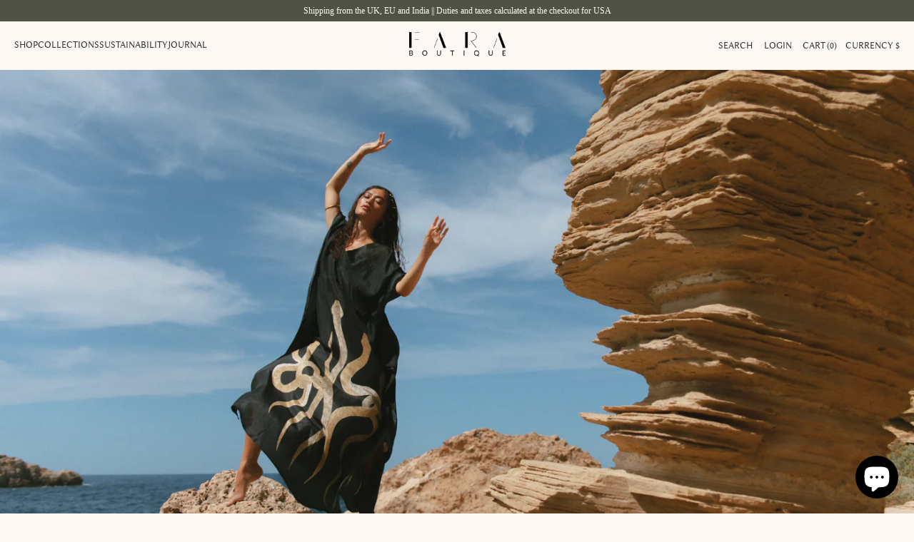

--- FILE ---
content_type: text/html; charset=utf-8
request_url: https://www.faraboutique.com/en-au/collections/rise
body_size: 46995
content:
<!DOCTYPE html>
<html class="no-js no-touch" lang="en">
  <head>
  <script>
    window.Store = window.Store || {};
    window.Store.id = 18540023;
  </script>
    <meta charset="utf-8">
    <meta http-equiv="cleartype" content="on">
    <meta name="robots" content="index,follow">

    <!-- Mobile Specific Metas -->
    <meta name="HandheldFriendly" content="True">
    <meta name="MobileOptimized" content="320">
    <meta name="viewport" content="width=device-width,initial-scale=1">
    <meta name="theme-color" content="#fef9f5">

    
    <title>
      The Rise Collection I Bold Design for Strong Women I FARA BOUTIQUE - FARABOUTIQUE
    </title>

    
      <meta name="description" content="Show-stopper silk maxi dresses in hot orange, fierce silk kaftans, snake jewellery… Rise up at FARA. 10% OFF FIRST ORDER. FREE SHIPPING UK, USA AND OVER £350."/>
    

    <link rel="preconnect" href="https://fonts.shopifycdn.com" />
    <link rel="preconnect" href="https://cdn.shopify.com" />
    <link rel="preconnect" href="https://cdn.shopifycloud.com" />

    <link rel="dns-prefetch" href="https://v.shopify.com" />
    <link rel="dns-prefetch" href="https://www.youtube.com" />
    <link rel="dns-prefetch" href="https://vimeo.com" />

    <link href="//www.faraboutique.com/cdn/shop/t/180/assets/jquery.min.js?v=147293088974801289311766435779" as="script" rel="preload">

    <!-- Stylesheet for Fancybox library -->
    <link rel="stylesheet" href="//www.faraboutique.com/cdn/shop/t/180/assets/fancybox.css?v=19278034316635137701766435776" type="text/css" media="all" defer>

    <style data-shopify>
      :root {
        --color-brand-primary-foreground: #333333;
        --color-brand-primary-background: #FEF9F5;
        --color-grey: #777777;
        --color-green: #515246;
        --color-sand: #EEE4D4;
        --color-copper: #9A6C2C;
        --color-gold: #B5A87F;
      }

      /*.hero {
          height: calc(100vh - 100px);
          height: calc(100svh - 100px);
      }

      .hero > .container {
          height: 100%;
      }*/

      .plyr--video .plyr__control--overlaid {
          display: none !important;
      }

      .plyr--paused .plyr__control--overlaid {
          display: none !important;
      }

      .video-wrapper {
        background: none;
      }

      .promo-banner {
        min-height: 30px !important;
        line-height: 1.1;
      }

      .promo-banner .promo-banner__content {
          margin: 0 auto;
          padding: 0 1.5rem;
      }

      .promo-banner--show .promo-banner {
        transition: all 0s linear;
        height: auto;
        min-height: 30px;
        line-height: 1.1;
        display: flex;
        align-items: center;
      }
      .header {
        height: 97.5px;
      }
      .main-nav {
        height: 67.5px;
      }

      .logo-position--center.menu-position--inline .nav--left {
          width: 264px;
      }
    </style>
    
    <!-- Stylesheets for Turbo -->
    <link href="//www.faraboutique.com/cdn/shop/t/180/assets/styles.css?v=76762775721314017071766435824" rel="stylesheet" type="text/css" media="all" />
    <link href="//www.faraboutique.com/cdn/shop/t/180/assets/custom-fonts.css?v=61124457761731207621766435824" rel="stylesheet" type="text/css" media="all" />
    <link href="//www.faraboutique.com/cdn/shop/t/180/assets/custom-styles.css?v=18747632140874934861766435824" rel="stylesheet" type="text/css" media="all" />

    

    <!-- Icons -->
    
      <link rel="shortcut icon" type="image/x-icon" href="//www.faraboutique.com/cdn/shop/files/Untitled_design_2_9e2dcbd5-f539-471f-a62c-878acba7c8b0_180x180.png?v=1712854236">
      <link rel="apple-touch-icon" href="//www.faraboutique.com/cdn/shop/files/Untitled_design_2_9e2dcbd5-f539-471f-a62c-878acba7c8b0_180x180.png?v=1712854236"/>
      <link rel="apple-touch-icon" sizes="57x57" href="//www.faraboutique.com/cdn/shop/files/Untitled_design_2_9e2dcbd5-f539-471f-a62c-878acba7c8b0_57x57.png?v=1712854236"/>
      <link rel="apple-touch-icon" sizes="60x60" href="//www.faraboutique.com/cdn/shop/files/Untitled_design_2_9e2dcbd5-f539-471f-a62c-878acba7c8b0_60x60.png?v=1712854236"/>
      <link rel="apple-touch-icon" sizes="72x72" href="//www.faraboutique.com/cdn/shop/files/Untitled_design_2_9e2dcbd5-f539-471f-a62c-878acba7c8b0_72x72.png?v=1712854236"/>
      <link rel="apple-touch-icon" sizes="76x76" href="//www.faraboutique.com/cdn/shop/files/Untitled_design_2_9e2dcbd5-f539-471f-a62c-878acba7c8b0_76x76.png?v=1712854236"/>
      <link rel="apple-touch-icon" sizes="114x114" href="//www.faraboutique.com/cdn/shop/files/Untitled_design_2_9e2dcbd5-f539-471f-a62c-878acba7c8b0_114x114.png?v=1712854236"/>
      <link rel="apple-touch-icon" sizes="180x180" href="//www.faraboutique.com/cdn/shop/files/Untitled_design_2_9e2dcbd5-f539-471f-a62c-878acba7c8b0_180x180.png?v=1712854236"/>
      <link rel="apple-touch-icon" sizes="228x228" href="//www.faraboutique.com/cdn/shop/files/Untitled_design_2_9e2dcbd5-f539-471f-a62c-878acba7c8b0_228x228.png?v=1712854236"/>
    
    <link rel="canonical" href="https://www.faraboutique.com/en-au/collections/rise"/>

    

    

    
      <script src="//www.faraboutique.com/cdn/shop/t/180/assets/currencies.js?v=1648699478663843391766435775" defer></script>
    

    
    <script>
      window.PXUTheme = window.PXUTheme || {};
      window.PXUTheme.version = '9.3.0';
      window.PXUTheme.name = 'Turbo';
    </script>
    


    
<template id="price-ui"><span class="price " data-price></span><span class="compare-at-price" data-compare-at-price></span><span class="unit-pricing" data-unit-pricing></span></template>
    <template id="price-ui-badge"><div class="price-ui-badge__sticker price-ui-badge__sticker--">
    <span class="price-ui-badge__sticker-text" data-badge></span>
  </div></template>
    
    <template id="price-ui__price"><span class="money" data-price></span></template>
    <template id="price-ui__price-range"><span class="price-min" data-price-min><span class="money" data-price></span></span> - <span class="price-max" data-price-max><span class="money" data-price></span></span></template>
    <template id="price-ui__unit-pricing"><span class="unit-quantity" data-unit-quantity></span> | <span class="unit-price" data-unit-price><span class="money" data-price></span></span> / <span class="unit-measurement" data-unit-measurement></span></template>
    <template id="price-ui-badge__percent-savings-range">Save up to <span data-price-percent></span>%</template>
    <template id="price-ui-badge__percent-savings">Save <span data-price-percent></span>%</template>
    <template id="price-ui-badge__price-savings-range">Save up to <span class="money" data-price></span></template>
    <template id="price-ui-badge__price-savings">Save <span class="money" data-price></span></template>
    <template id="price-ui-badge__on-sale">Sale</template>
    <template id="price-ui-badge__sold-out">Sold out</template>
    <template id="price-ui-badge__in-stock">In stock</template>
    

    

    <script>
      
window.PXUTheme = window.PXUTheme || {};


window.PXUTheme.theme_settings = {};
window.PXUTheme.currency = {};
window.PXUTheme.routes = window.PXUTheme.routes || {};


window.PXUTheme.theme_settings.display_tos_checkbox = false;
window.PXUTheme.theme_settings.go_to_checkout = true;
window.PXUTheme.theme_settings.cart_action = "redirect_cart";
window.PXUTheme.theme_settings.cart_shipping_calculator = false;


window.PXUTheme.theme_settings.collection_swatches = false;
window.PXUTheme.theme_settings.collection_secondary_image = false;


window.PXUTheme.currency.show_multiple_currencies = false;
window.PXUTheme.currency.shop_currency = "GBP";
window.PXUTheme.currency.default_currency = "GBP";
window.PXUTheme.currency.display_format = "money_format";
window.PXUTheme.currency.money_format = "${{amount}}";
window.PXUTheme.currency.money_format_no_currency = "${{amount}}";
window.PXUTheme.currency.money_format_currency = "${{amount}} AUD";
window.PXUTheme.currency.native_multi_currency = true;
window.PXUTheme.currency.iso_code = "AUD";
window.PXUTheme.currency.symbol = "$";


window.PXUTheme.theme_settings.display_inventory_left = false;
window.PXUTheme.theme_settings.inventory_threshold = 10;
window.PXUTheme.theme_settings.limit_quantity = false;


window.PXUTheme.theme_settings.menu_position = null;


window.PXUTheme.theme_settings.newsletter_popup = false;
window.PXUTheme.theme_settings.newsletter_popup_days = "14";
window.PXUTheme.theme_settings.newsletter_popup_mobile = false;
window.PXUTheme.theme_settings.newsletter_popup_seconds = 0;


window.PXUTheme.theme_settings.pagination_type = "infinite_scroll";


window.PXUTheme.theme_settings.enable_shopify_collection_badges = false;
window.PXUTheme.theme_settings.quick_shop_thumbnail_position = null;
window.PXUTheme.theme_settings.product_form_style = "radio";
window.PXUTheme.theme_settings.sale_banner_enabled = true;
window.PXUTheme.theme_settings.display_savings = false;
window.PXUTheme.theme_settings.display_sold_out_price = false;
window.PXUTheme.theme_settings.free_text = "Free";
window.PXUTheme.theme_settings.video_looping = null;
window.PXUTheme.theme_settings.quick_shop_style = "popup";
window.PXUTheme.theme_settings.hover_enabled = false;
window.PXUTheme.theme_settings.default_out_of_stock_policy = "notify";


window.PXUTheme.routes.cart_url = "/en-au/cart";
window.PXUTheme.routes.cart_update_url = "/en-au/cart/update";
window.PXUTheme.routes.root_url = "/en-au";
window.PXUTheme.routes.search_url = "/en-au/search";
window.PXUTheme.routes.all_products_collection_url = "/en-au/collections/all";
window.PXUTheme.routes.product_recommendations_url = "/en-au/recommendations/products";
window.PXUTheme.routes.predictive_search_url = "/en-au/search/suggest";


window.PXUTheme.theme_settings.image_loading_style = "fade-in";


window.PXUTheme.theme_settings.enable_autocomplete = true;


window.PXUTheme.theme_settings.page_dots_enabled = false;
window.PXUTheme.theme_settings.slideshow_arrow_size = "light";


window.PXUTheme.theme_settings.quick_shop_enabled = false;


window.PXUTheme.translation = {};


window.PXUTheme.translation.agree_to_terms_warning = "You must agree with the terms and conditions to checkout.";
window.PXUTheme.translation.one_item_left = "item left";
window.PXUTheme.translation.items_left_text = "items left";
window.PXUTheme.translation.cart_savings_text = "Total Savings";
window.PXUTheme.translation.cart_discount_text = "Discount";
window.PXUTheme.translation.cart_subtotal_text = "Subtotal";
window.PXUTheme.translation.cart_remove_text = "Remove";
window.PXUTheme.translation.cart_free_text = "Free";


window.PXUTheme.translation.newsletter_success_text = "Thank you for joining our mailing list!";


window.PXUTheme.translation.notify_email = "Enter your email address...";
window.PXUTheme.translation.notify_email_value = "Translation missing: en.contact.fields.email";
window.PXUTheme.translation.notify_email_send = "Send";
window.PXUTheme.translation.notify_message_first = "Please notify me when ";
window.PXUTheme.translation.notify_message_last = " becomes available - ";
window.PXUTheme.translation.notify_success_text = "Thanks! We will notify you when this product becomes available!";


window.PXUTheme.translation.add_to_cart = "Add to Cart";
window.PXUTheme.translation.coming_soon_text = "Coming Soon";
window.PXUTheme.translation.sold_out_text = "Sold Out";
window.PXUTheme.translation.sale_text = "Sale";
window.PXUTheme.translation.savings_text = "You Save";
window.PXUTheme.translation.from_text = "from";
window.PXUTheme.translation.new_text = "New";
window.PXUTheme.translation.pre_order_text = "Pre-Order";
window.PXUTheme.translation.unavailable_text = "Unavailable";


window.PXUTheme.translation.all_results = "View all results";
window.PXUTheme.translation.no_results = "Sorry, no results!";


window.PXUTheme.media_queries = {};
window.PXUTheme.media_queries.small = window.matchMedia( "(max-width: 480px)" );
window.PXUTheme.media_queries.medium = window.matchMedia( "(max-width: 798px)" );
window.PXUTheme.media_queries.large = window.matchMedia( "(min-width: 799px)" );
window.PXUTheme.media_queries.larger = window.matchMedia( "(min-width: 960px)" );
window.PXUTheme.media_queries.xlarge = window.matchMedia( "(min-width: 1200px)" );
window.PXUTheme.media_queries.ie10 = window.matchMedia( "all and (-ms-high-contrast: none), (-ms-high-contrast: active)" );
window.PXUTheme.media_queries.tablet = window.matchMedia( "only screen and (min-width: 799px) and (max-width: 1024px)" );
window.PXUTheme.media_queries.mobile_and_tablet = window.matchMedia( "(max-width: 1024px)" );
    </script>

    

    
      <script src="//www.faraboutique.com/cdn/shop/t/180/assets/instantclick.min.js?v=20092422000980684151766435778" data-no-instant defer></script>

      <script data-no-instant>
        window.addEventListener('DOMContentLoaded', function() {

          function inIframe() {
            try {
              return window.self !== window.top;
            } catch (e) {
              return true;
            }
          }

          if (!inIframe()){
            InstantClick.on('change', function() {

              $('head script[src*="shopify"]').each(function() {
                var script = document.createElement('script');
                script.type = 'text/javascript';
                script.src = $(this).attr('src');

                $('body').append(script);
              });

              $('body').removeClass('fancybox-active');
              $.fancybox.destroy();

              InstantClick.init();

            });
          }
        });
      </script>
    

    <script>
      
    </script>

    <script>window.performance && window.performance.mark && window.performance.mark('shopify.content_for_header.start');</script><meta name="google-site-verification" content="u-N3njK4TPCvxg7FSA6FYM3c-37Cdlz0I0IHmirJqcY">
<meta name="facebook-domain-verification" content="w1hfi5fo84y9yzae67ls741hk5dydq">
<meta name="facebook-domain-verification" content="80i8ngqt5y5srgb7gt81iaxgyfuzen">
<meta name="facebook-domain-verification" content="dk6t4xb3rmyt62mg7zru64yi2ob4y7">
<meta name="facebook-domain-verification" content="tpigz33cawhx78eevtvfghpi33hhp3">
<meta id="shopify-digital-wallet" name="shopify-digital-wallet" content="/18540023/digital_wallets/dialog">
<meta name="shopify-checkout-api-token" content="c6cf2dbc15c60c34de029f9c5c4711b5">
<meta id="in-context-paypal-metadata" data-shop-id="18540023" data-venmo-supported="false" data-environment="production" data-locale="en_US" data-paypal-v4="true" data-currency="AUD">
<link rel="alternate" type="application/atom+xml" title="Feed" href="/en-au/collections/rise.atom" />
<link rel="next" href="/en-au/collections/rise?page=2">
<link rel="alternate" hreflang="x-default" href="https://www.faraboutique.com/collections/rise">
<link rel="alternate" hreflang="en" href="https://www.faraboutique.com/collections/rise">
<link rel="alternate" hreflang="en-AU" href="https://www.faraboutique.com/en-au/collections/rise">
<link rel="alternate" hreflang="en-IN" href="https://www.faraboutique.com/en-in/collections/rise">
<link rel="alternate" type="application/json+oembed" href="https://www.faraboutique.com/en-au/collections/rise.oembed">
<script async="async" src="/checkouts/internal/preloads.js?locale=en-AU"></script>
<link rel="preconnect" href="https://shop.app" crossorigin="anonymous">
<script async="async" src="https://shop.app/checkouts/internal/preloads.js?locale=en-AU&shop_id=18540023" crossorigin="anonymous"></script>
<script id="apple-pay-shop-capabilities" type="application/json">{"shopId":18540023,"countryCode":"GB","currencyCode":"AUD","merchantCapabilities":["supports3DS"],"merchantId":"gid:\/\/shopify\/Shop\/18540023","merchantName":"FARABOUTIQUE","requiredBillingContactFields":["postalAddress","email","phone"],"requiredShippingContactFields":["postalAddress","email","phone"],"shippingType":"shipping","supportedNetworks":["visa","maestro","masterCard","amex","discover","elo"],"total":{"type":"pending","label":"FARABOUTIQUE","amount":"1.00"},"shopifyPaymentsEnabled":true,"supportsSubscriptions":true}</script>
<script id="shopify-features" type="application/json">{"accessToken":"c6cf2dbc15c60c34de029f9c5c4711b5","betas":["rich-media-storefront-analytics"],"domain":"www.faraboutique.com","predictiveSearch":true,"shopId":18540023,"locale":"en"}</script>
<script>var Shopify = Shopify || {};
Shopify.shop = "faraboutique.myshopify.com";
Shopify.locale = "en";
Shopify.currency = {"active":"AUD","rate":"2.04459"};
Shopify.country = "AU";
Shopify.theme = {"name":"END OF SEASON SALE","id":152929861864,"schema_name":"Turbo","schema_version":"9.3.0","theme_store_id":null,"role":"main"};
Shopify.theme.handle = "null";
Shopify.theme.style = {"id":null,"handle":null};
Shopify.cdnHost = "www.faraboutique.com/cdn";
Shopify.routes = Shopify.routes || {};
Shopify.routes.root = "/en-au/";</script>
<script type="module">!function(o){(o.Shopify=o.Shopify||{}).modules=!0}(window);</script>
<script>!function(o){function n(){var o=[];function n(){o.push(Array.prototype.slice.apply(arguments))}return n.q=o,n}var t=o.Shopify=o.Shopify||{};t.loadFeatures=n(),t.autoloadFeatures=n()}(window);</script>
<script>
  window.ShopifyPay = window.ShopifyPay || {};
  window.ShopifyPay.apiHost = "shop.app\/pay";
  window.ShopifyPay.redirectState = null;
</script>
<script id="shop-js-analytics" type="application/json">{"pageType":"collection"}</script>
<script defer="defer" async type="module" src="//www.faraboutique.com/cdn/shopifycloud/shop-js/modules/v2/client.init-shop-cart-sync_CG-L-Qzi.en.esm.js"></script>
<script defer="defer" async type="module" src="//www.faraboutique.com/cdn/shopifycloud/shop-js/modules/v2/chunk.common_B8yXDTDb.esm.js"></script>
<script type="module">
  await import("//www.faraboutique.com/cdn/shopifycloud/shop-js/modules/v2/client.init-shop-cart-sync_CG-L-Qzi.en.esm.js");
await import("//www.faraboutique.com/cdn/shopifycloud/shop-js/modules/v2/chunk.common_B8yXDTDb.esm.js");

  window.Shopify.SignInWithShop?.initShopCartSync?.({"fedCMEnabled":true,"windoidEnabled":true});

</script>
<script>
  window.Shopify = window.Shopify || {};
  if (!window.Shopify.featureAssets) window.Shopify.featureAssets = {};
  window.Shopify.featureAssets['shop-js'] = {"shop-cart-sync":["modules/v2/client.shop-cart-sync_C7TtgCZT.en.esm.js","modules/v2/chunk.common_B8yXDTDb.esm.js"],"shop-button":["modules/v2/client.shop-button_aOcg-RjH.en.esm.js","modules/v2/chunk.common_B8yXDTDb.esm.js"],"init-shop-email-lookup-coordinator":["modules/v2/client.init-shop-email-lookup-coordinator_D-37GF_a.en.esm.js","modules/v2/chunk.common_B8yXDTDb.esm.js"],"init-fed-cm":["modules/v2/client.init-fed-cm_DGh7x7ZX.en.esm.js","modules/v2/chunk.common_B8yXDTDb.esm.js"],"init-windoid":["modules/v2/client.init-windoid_C5PxDKWE.en.esm.js","modules/v2/chunk.common_B8yXDTDb.esm.js"],"shop-toast-manager":["modules/v2/client.shop-toast-manager_BmSBWum3.en.esm.js","modules/v2/chunk.common_B8yXDTDb.esm.js"],"shop-cash-offers":["modules/v2/client.shop-cash-offers_DkchToOx.en.esm.js","modules/v2/chunk.common_B8yXDTDb.esm.js","modules/v2/chunk.modal_dvVUSHam.esm.js"],"init-shop-cart-sync":["modules/v2/client.init-shop-cart-sync_CG-L-Qzi.en.esm.js","modules/v2/chunk.common_B8yXDTDb.esm.js"],"avatar":["modules/v2/client.avatar_BTnouDA3.en.esm.js"],"shop-login-button":["modules/v2/client.shop-login-button_DrVPCwAQ.en.esm.js","modules/v2/chunk.common_B8yXDTDb.esm.js","modules/v2/chunk.modal_dvVUSHam.esm.js"],"pay-button":["modules/v2/client.pay-button_Cw45D1uM.en.esm.js","modules/v2/chunk.common_B8yXDTDb.esm.js"],"init-customer-accounts":["modules/v2/client.init-customer-accounts_BNYsaOzg.en.esm.js","modules/v2/client.shop-login-button_DrVPCwAQ.en.esm.js","modules/v2/chunk.common_B8yXDTDb.esm.js","modules/v2/chunk.modal_dvVUSHam.esm.js"],"checkout-modal":["modules/v2/client.checkout-modal_NoX7b1qq.en.esm.js","modules/v2/chunk.common_B8yXDTDb.esm.js","modules/v2/chunk.modal_dvVUSHam.esm.js"],"init-customer-accounts-sign-up":["modules/v2/client.init-customer-accounts-sign-up_pIEGEpjr.en.esm.js","modules/v2/client.shop-login-button_DrVPCwAQ.en.esm.js","modules/v2/chunk.common_B8yXDTDb.esm.js","modules/v2/chunk.modal_dvVUSHam.esm.js"],"init-shop-for-new-customer-accounts":["modules/v2/client.init-shop-for-new-customer-accounts_BIu2e6le.en.esm.js","modules/v2/client.shop-login-button_DrVPCwAQ.en.esm.js","modules/v2/chunk.common_B8yXDTDb.esm.js","modules/v2/chunk.modal_dvVUSHam.esm.js"],"shop-follow-button":["modules/v2/client.shop-follow-button_B6YY9G4U.en.esm.js","modules/v2/chunk.common_B8yXDTDb.esm.js","modules/v2/chunk.modal_dvVUSHam.esm.js"],"lead-capture":["modules/v2/client.lead-capture_o2hOda6W.en.esm.js","modules/v2/chunk.common_B8yXDTDb.esm.js","modules/v2/chunk.modal_dvVUSHam.esm.js"],"shop-login":["modules/v2/client.shop-login_DA8-MZ-E.en.esm.js","modules/v2/chunk.common_B8yXDTDb.esm.js","modules/v2/chunk.modal_dvVUSHam.esm.js"],"payment-terms":["modules/v2/client.payment-terms_BFsudFhJ.en.esm.js","modules/v2/chunk.common_B8yXDTDb.esm.js","modules/v2/chunk.modal_dvVUSHam.esm.js"]};
</script>
<script>(function() {
  var isLoaded = false;
  function asyncLoad() {
    if (isLoaded) return;
    isLoaded = true;
    var urls = ["https:\/\/cdn1.stamped.io\/files\/widget.min.js?shop=faraboutique.myshopify.com","https:\/\/widget.ecocart.tools\/ecocart.js?shop_name=faraboutique.myshopify.com\u0026shop=faraboutique.myshopify.com","https:\/\/wholesale.good-apps.co\/storage\/js\/goodpa_wholesale-faraboutique.myshopify.com.js?ver=32\u0026shop=faraboutique.myshopify.com","https:\/\/s3.eu-west-1.amazonaws.com\/production-klarna-il-shopify-osm\/0b7fe7c4a98ef8166eeafee767bc667686567a25\/faraboutique.myshopify.com-1766738486337.js?shop=faraboutique.myshopify.com"];
    for (var i = 0; i < urls.length; i++) {
      var s = document.createElement('script');
      s.type = 'text/javascript';
      s.async = true;
      s.src = urls[i];
      var x = document.getElementsByTagName('script')[0];
      x.parentNode.insertBefore(s, x);
    }
  };
  if(window.attachEvent) {
    window.attachEvent('onload', asyncLoad);
  } else {
    window.addEventListener('load', asyncLoad, false);
  }
})();</script>
<script id="__st">var __st={"a":18540023,"offset":0,"reqid":"9360ab03-790b-4199-b817-5c2f4efd912f-1768142005","pageurl":"www.faraboutique.com\/en-au\/collections\/rise","u":"714802ce88b1","p":"collection","rtyp":"collection","rid":407854973160};</script>
<script>window.ShopifyPaypalV4VisibilityTracking = true;</script>
<script id="captcha-bootstrap">!function(){'use strict';const t='contact',e='account',n='new_comment',o=[[t,t],['blogs',n],['comments',n],[t,'customer']],c=[[e,'customer_login'],[e,'guest_login'],[e,'recover_customer_password'],[e,'create_customer']],r=t=>t.map((([t,e])=>`form[action*='/${t}']:not([data-nocaptcha='true']) input[name='form_type'][value='${e}']`)).join(','),a=t=>()=>t?[...document.querySelectorAll(t)].map((t=>t.form)):[];function s(){const t=[...o],e=r(t);return a(e)}const i='password',u='form_key',d=['recaptcha-v3-token','g-recaptcha-response','h-captcha-response',i],f=()=>{try{return window.sessionStorage}catch{return}},m='__shopify_v',_=t=>t.elements[u];function p(t,e,n=!1){try{const o=window.sessionStorage,c=JSON.parse(o.getItem(e)),{data:r}=function(t){const{data:e,action:n}=t;return t[m]||n?{data:e,action:n}:{data:t,action:n}}(c);for(const[e,n]of Object.entries(r))t.elements[e]&&(t.elements[e].value=n);n&&o.removeItem(e)}catch(o){console.error('form repopulation failed',{error:o})}}const l='form_type',E='cptcha';function T(t){t.dataset[E]=!0}const w=window,h=w.document,L='Shopify',v='ce_forms',y='captcha';let A=!1;((t,e)=>{const n=(g='f06e6c50-85a8-45c8-87d0-21a2b65856fe',I='https://cdn.shopify.com/shopifycloud/storefront-forms-hcaptcha/ce_storefront_forms_captcha_hcaptcha.v1.5.2.iife.js',D={infoText:'Protected by hCaptcha',privacyText:'Privacy',termsText:'Terms'},(t,e,n)=>{const o=w[L][v],c=o.bindForm;if(c)return c(t,g,e,D).then(n);var r;o.q.push([[t,g,e,D],n]),r=I,A||(h.body.append(Object.assign(h.createElement('script'),{id:'captcha-provider',async:!0,src:r})),A=!0)});var g,I,D;w[L]=w[L]||{},w[L][v]=w[L][v]||{},w[L][v].q=[],w[L][y]=w[L][y]||{},w[L][y].protect=function(t,e){n(t,void 0,e),T(t)},Object.freeze(w[L][y]),function(t,e,n,w,h,L){const[v,y,A,g]=function(t,e,n){const i=e?o:[],u=t?c:[],d=[...i,...u],f=r(d),m=r(i),_=r(d.filter((([t,e])=>n.includes(e))));return[a(f),a(m),a(_),s()]}(w,h,L),I=t=>{const e=t.target;return e instanceof HTMLFormElement?e:e&&e.form},D=t=>v().includes(t);t.addEventListener('submit',(t=>{const e=I(t);if(!e)return;const n=D(e)&&!e.dataset.hcaptchaBound&&!e.dataset.recaptchaBound,o=_(e),c=g().includes(e)&&(!o||!o.value);(n||c)&&t.preventDefault(),c&&!n&&(function(t){try{if(!f())return;!function(t){const e=f();if(!e)return;const n=_(t);if(!n)return;const o=n.value;o&&e.removeItem(o)}(t);const e=Array.from(Array(32),(()=>Math.random().toString(36)[2])).join('');!function(t,e){_(t)||t.append(Object.assign(document.createElement('input'),{type:'hidden',name:u})),t.elements[u].value=e}(t,e),function(t,e){const n=f();if(!n)return;const o=[...t.querySelectorAll(`input[type='${i}']`)].map((({name:t})=>t)),c=[...d,...o],r={};for(const[a,s]of new FormData(t).entries())c.includes(a)||(r[a]=s);n.setItem(e,JSON.stringify({[m]:1,action:t.action,data:r}))}(t,e)}catch(e){console.error('failed to persist form',e)}}(e),e.submit())}));const S=(t,e)=>{t&&!t.dataset[E]&&(n(t,e.some((e=>e===t))),T(t))};for(const o of['focusin','change'])t.addEventListener(o,(t=>{const e=I(t);D(e)&&S(e,y())}));const B=e.get('form_key'),M=e.get(l),P=B&&M;t.addEventListener('DOMContentLoaded',(()=>{const t=y();if(P)for(const e of t)e.elements[l].value===M&&p(e,B);[...new Set([...A(),...v().filter((t=>'true'===t.dataset.shopifyCaptcha))])].forEach((e=>S(e,t)))}))}(h,new URLSearchParams(w.location.search),n,t,e,['guest_login'])})(!0,!0)}();</script>
<script integrity="sha256-4kQ18oKyAcykRKYeNunJcIwy7WH5gtpwJnB7kiuLZ1E=" data-source-attribution="shopify.loadfeatures" defer="defer" src="//www.faraboutique.com/cdn/shopifycloud/storefront/assets/storefront/load_feature-a0a9edcb.js" crossorigin="anonymous"></script>
<script crossorigin="anonymous" defer="defer" src="//www.faraboutique.com/cdn/shopifycloud/storefront/assets/shopify_pay/storefront-65b4c6d7.js?v=20250812"></script>
<script data-source-attribution="shopify.dynamic_checkout.dynamic.init">var Shopify=Shopify||{};Shopify.PaymentButton=Shopify.PaymentButton||{isStorefrontPortableWallets:!0,init:function(){window.Shopify.PaymentButton.init=function(){};var t=document.createElement("script");t.src="https://www.faraboutique.com/cdn/shopifycloud/portable-wallets/latest/portable-wallets.en.js",t.type="module",document.head.appendChild(t)}};
</script>
<script data-source-attribution="shopify.dynamic_checkout.buyer_consent">
  function portableWalletsHideBuyerConsent(e){var t=document.getElementById("shopify-buyer-consent"),n=document.getElementById("shopify-subscription-policy-button");t&&n&&(t.classList.add("hidden"),t.setAttribute("aria-hidden","true"),n.removeEventListener("click",e))}function portableWalletsShowBuyerConsent(e){var t=document.getElementById("shopify-buyer-consent"),n=document.getElementById("shopify-subscription-policy-button");t&&n&&(t.classList.remove("hidden"),t.removeAttribute("aria-hidden"),n.addEventListener("click",e))}window.Shopify?.PaymentButton&&(window.Shopify.PaymentButton.hideBuyerConsent=portableWalletsHideBuyerConsent,window.Shopify.PaymentButton.showBuyerConsent=portableWalletsShowBuyerConsent);
</script>
<script data-source-attribution="shopify.dynamic_checkout.cart.bootstrap">document.addEventListener("DOMContentLoaded",(function(){function t(){return document.querySelector("shopify-accelerated-checkout-cart, shopify-accelerated-checkout")}if(t())Shopify.PaymentButton.init();else{new MutationObserver((function(e,n){t()&&(Shopify.PaymentButton.init(),n.disconnect())})).observe(document.body,{childList:!0,subtree:!0})}}));
</script>
<script id='scb4127' type='text/javascript' async='' src='https://www.faraboutique.com/cdn/shopifycloud/privacy-banner/storefront-banner.js'></script><link id="shopify-accelerated-checkout-styles" rel="stylesheet" media="screen" href="https://www.faraboutique.com/cdn/shopifycloud/portable-wallets/latest/accelerated-checkout-backwards-compat.css" crossorigin="anonymous">
<style id="shopify-accelerated-checkout-cart">
        #shopify-buyer-consent {
  margin-top: 1em;
  display: inline-block;
  width: 100%;
}

#shopify-buyer-consent.hidden {
  display: none;
}

#shopify-subscription-policy-button {
  background: none;
  border: none;
  padding: 0;
  text-decoration: underline;
  font-size: inherit;
  cursor: pointer;
}

#shopify-subscription-policy-button::before {
  box-shadow: none;
}

      </style>

<script>window.performance && window.performance.mark && window.performance.mark('shopify.content_for_header.end');</script>

    

<meta name="author" content="FARABOUTIQUE">
<meta property="og:url" content="https://www.faraboutique.com/en-au/collections/rise">
<meta property="og:site_name" content="FARABOUTIQUE">




  <meta property="og:type" content="product.group">
  <meta property="og:title" content="THE RISE COLLECTION">
  
    <meta property="og:image" content="https://www.faraboutique.com/cdn/shop/collections/IBIZA_600x.jpg?v=1664447253">
    <meta property="og:image:secure_url" content="https://www.faraboutique.com/cdn/shop/collections/IBIZA_600x.jpg?v=1664447253">
    <meta property="og:image:width" content="1080">
    <meta property="og:image:height" content="1080">
    <meta property="og:image:alt" content="THE RISE COLLECTION">
  
  
    
    <meta property="og:image" content="https://www.faraboutique.com/cdn/shop/files/1_abacfbef-b31b-48dc-9c56-82058938907b_600x.png?v=1764067331">
    <meta property="og:image:secure_url" content="https://www.faraboutique.com/cdn/shop/files/1_abacfbef-b31b-48dc-9c56-82058938907b_600x.png?v=1764067331">
  



  <meta property="og:description" content="Show-stopper silk maxi dresses in hot orange, fierce silk kaftans, snake jewellery… Rise up at FARA. 10% OFF FIRST ORDER. FREE SHIPPING UK, USA AND OVER £350.">




<meta name="twitter:card" content="summary">



    
    

    <script async src="https://cdn.rebuyengine.com/onsite/js/rebuy.js?shop=faraboutique.myshopify.com"></script>
  


<script>
  document.addEventListener("DOMContentLoaded", function(event) {
    const style = document.getElementById('wsg-custom-style');
    if (typeof window.isWsgCustomer != "undefined" && isWsgCustomer) {
      style.innerHTML = `
        ${style.innerHTML} 
        /* A friend of hideWsg - this will _show_ only for wsg customers. Add class to an element to use */
        .showWsg {
          display: unset;
        }
        /* wholesale only CSS */
        .additional-checkout-buttons, .shopify-payment-button {
          display: none !important;
        }
        .wsg-proxy-container select {
          background-color: 
          ${
        document.querySelector('input').style.backgroundColor
          ? document.querySelector('input').style.backgroundColor
          : 'white'
        } !important;
        }
      `;
    } else {
      style.innerHTML = `
        ${style.innerHTML}
        /* Add CSS rules here for NOT wsg customers - great to hide elements from retail when we can't access the code driving the element */
        
      `;
    }

    if (typeof window.embedButtonBg !== undefined && typeof window.embedButtonText !== undefined && window.embedButtonBg !== window.embedButtonText) {
      style.innerHTML = `
        ${style.innerHTML}
        .wsg-button-fix {
          background: ${embedButtonBg} !important;
          border-color: ${embedButtonBg} !important;
          color: ${embedButtonText} !important;
        }
      `;
    }

    // =========================
    //         CUSTOM JS
    // ==========================
    if (document.querySelector(".wsg-proxy-container")) {
      initNodeObserver(wsgCustomJs);
    }
  })

  function wsgCustomJs() {

    // update button classes
    const button = document.querySelectorAll(".wsg-button-fix");
    let buttonClass = "xxButtonClassesHerexx";
    buttonClass = buttonClass.split(" ");
    for (let i = 0; i < button.length; i++) {
      button[i].classList.add(... buttonClass);
    }

    // wsgCustomJs window placeholder
    // update secondary btn color on proxy cart
    if (document.getElementById("wsg-checkout-one")) {
      const checkoutButton = document.getElementById("wsg-checkout-one");
      let wsgBtnColor = window.getComputedStyle(checkoutButton).backgroundColor;
      let wsgBtnBackground = "none";
      let wsgBtnBorder = "thin solid " + wsgBtnColor;
      let wsgBtnPadding = window.getComputedStyle(checkoutButton).padding;
      let spofBtn = document.querySelectorAll(".spof-btn");
      for (let i = 0; i < spofBtn.length; i++) {
        spofBtn[i].style.background = wsgBtnBackground;
        spofBtn[i].style.color = wsgBtnColor;
        spofBtn[i].style.border = wsgBtnBorder;
        spofBtn[i].style.padding = wsgBtnPadding;
      }
    }

    // update Quick Order Form label
    if (typeof window.embedSPOFLabel != "undefined" && embedSPOFLabel) {
      document.querySelectorAll(".spof-btn").forEach(function(spofBtn) {
        spofBtn.removeAttribute("data-translation-selector");
        spofBtn.innerHTML = embedSPOFLabel;
      });
    }
  }

  function initNodeObserver(onChangeNodeCallback) {

    // Select the node that will be observed for mutations
    const targetNode = document.querySelector(".wsg-proxy-container");

    // Options for the observer (which mutations to observe)
    const config = {
      attributes: true,
      childList: true,
      subtree: true
    };

    // Callback function to execute when mutations are observed
    const callback = function(mutationsList, observer) {
      for (const mutation of mutationsList) {
        if (mutation.type === 'childList') {
          onChangeNodeCallback();
          observer.disconnect();
        }
      }
    };

    // Create an observer instance linked to the callback function
    const observer = new MutationObserver(callback);

    // Start observing the target node for configured mutations
    observer.observe(targetNode, config);
  }
</script>


<style id="wsg-custom-style">
  /* A friend of hideWsg - this will _show_ only for wsg customers. Add class to an element to use */
  .showWsg {
    display: none;
  }
  /* Signup/login */
  #wsg-signup select,
  #wsg-signup input,
  #wsg-signup textarea {
    height: 46px;
    border: thin solid #d1d1d1;
    padding: 6px 10px;
  }
  #wsg-signup textarea {
    min-height: 100px;
  }
  .wsg-login-input {
    height: 46px;
    border: thin solid #d1d1d1;
    padding: 6px 10px;
  }
  #wsg-signup select {
  }
/*   Quick Order Form */
  .wsg-table td {
    border: none;
    min-width: 150px;
  }
  .wsg-table tr {
    border-bottom: thin solid #d1d1d1; 
    border-left: none;
  }
  .wsg-table input[type="number"] {
    border: thin solid #d1d1d1;
    padding: 5px 15px;
    min-height: 42px;
  }
  #wsg-spof-link a {
    text-decoration: inherit;
    color: inherit;
  }
  .wsg-proxy-container {
    margin-top: 0% !important;
  }
  @media screen and (max-width:768px){
    .wsg-proxy-container .wsg-table input[type="number"] {
        max-width: 80%; 
    }
    .wsg-center img {
      width: 50px !important;
    }
    .wsg-variant-price-area {
      min-width: 70px !important;
    }
  }
  /* Submit button */
  #wsg-cart-update{
    padding: 8px 10px;
    min-height: 45px;
    max-width: 100% !important;
  }
  .wsg-table {
    background: inherit !important;
  }
  .wsg-spof-container-main {
    background: inherit !important;
  }
  /* General fixes */
  .wsg-hide-prices {
    opacity: 0;
  }
  .wsg-ws-only .button {
    margin: 0;
  }
</style>
<!-- BEGIN app block: shopify://apps/wishlist-hero/blocks/app-embed/a9a5079b-59e8-47cb-b659-ecf1c60b9b72 -->


<script type="text/javascript">
  
    window.wishlisthero_buttonProdPageClasses = [];
  
  
    window.wishlisthero_cartDotClasses = [];
  
</script>
<!-- BEGIN app snippet: extraStyles -->

<style>
  .wishlisthero-floating {
    position: absolute;
    top: 5px;
    z-index: 21;
    border-radius: 100%;
    width: fit-content;
    right: 5px;
    left: auto;
    &.wlh-left-btn {
      left: 5px !important;
      right: auto !important;
    }
    &.wlh-right-btn {
      right: 5px !important;
      left: auto !important;
    }
    
  }
  @media(min-width:1300px) {
    .product-item__link.product-item__image--margins .wishlisthero-floating, {
      
        left: 50% !important;
        margin-left: -295px;
      
    }
  }
  .MuiTypography-h1,.MuiTypography-h2,.MuiTypography-h3,.MuiTypography-h4,.MuiTypography-h5,.MuiTypography-h6,.MuiButton-root,.MuiCardHeader-title a {
    font-family: ,  !important;
  }
</style>






<!-- END app snippet -->
<!-- BEGIN app snippet: renderAssets -->

  <link rel="preload" href="https://cdn.shopify.com/extensions/019b2111-6a16-70f1-a86c-a562d146b4c1/wishlist-hero-80/assets/default.css" as="style" onload="this.onload=null;this.rel='stylesheet'">
  <noscript><link href="//cdn.shopify.com/extensions/019b2111-6a16-70f1-a86c-a562d146b4c1/wishlist-hero-80/assets/default.css" rel="stylesheet" type="text/css" media="all" /></noscript>
  <script defer src="https://cdn.shopify.com/extensions/019b2111-6a16-70f1-a86c-a562d146b4c1/wishlist-hero-80/assets/default.js"></script>
<!-- END app snippet -->


<script type="text/javascript">
  try{
  
    var scr_bdl_path = "https://cdn.shopify.com/extensions/019b2111-6a16-70f1-a86c-a562d146b4c1/wishlist-hero-80/assets/bundle2.js";
    window._wh_asset_path = scr_bdl_path.substring(0,scr_bdl_path.lastIndexOf("/")) + "/";
  

  }catch(e){ console.log(e)}
  try{

  
    window.WishListHero_setting = {"ButtonColor":"#515246","IconColor":"rgba(255, 255, 255, 1)","IconType":"Heart","IconTypeNum":"1","ThrdParty_Trans_active":false,"ButtonTextBeforeAdding":"Add to wishlist","ButtonTextAfterAdding":"ADDED TO WISHLIST","AnimationAfterAddition":"None","ButtonTextAddToCart":"ADD TO CART","ButtonTextOutOfStock":"OUT OF STOCK","ButtonTextAddAllToCart":"ADD ALL TO CART","ButtonTextRemoveAllToCart":"REMOVE ALL FROM WISHLIST","AddedProductNotificationText":"Product added to wishlist successfully","AddedProductToCartNotificationText":"Product added to cart successfully","ViewCartLinkText":"View Cart","SharePopup_TitleText":"Share My wishlist","SharePopup_shareBtnText":"Share wishlist","SharePopup_shareHederText":"Share on Social Networks","SharePopup_shareCopyText":"Or copy Wishlist link to share","SharePopup_shareCancelBtnText":"cancel","SharePopup_shareCopyBtnText":"copy","SharePopup_shareCopiedText":"Copied","SendEMailPopup_BtnText":"send email","SendEMailPopup_FromText":"Your Name","SendEMailPopup_ToText":"To email","SendEMailPopup_BodyText":"Note","SendEMailPopup_SendBtnText":"send","SendEMailPopup_SendNotificationText":"email sent successfully","SendEMailPopup_TitleText":"Send My Wislist via Email","AddProductMessageText":"Are you sure you want to add all items to cart ?","RemoveProductMessageText":"Are you sure you want to remove this item from your wishlist ?","RemoveAllProductMessageText":"Are you sure you want to remove all items from your wishlist ?","RemovedProductNotificationText":"Product removed from wishlist successfully","AddAllOutOfStockProductNotificationText":"There seems to have been an issue adding items to cart, please try again later","RemovePopupOkText":"ok","RemovePopup_HeaderText":"ARE YOU SURE?","ViewWishlistText":"View wishlist","EmptyWishlistText":"There are no items in this wishlist","BuyNowButtonText":"Buy Now","BuyNowButtonColor":"rgb(144, 86, 162)","BuyNowTextButtonColor":"rgb(255, 255, 255)","Wishlist_Title":"My Wishlist","WishlistHeaderTitleAlignment":"Center","WishlistProductImageSize":"Normal","PriceColor":"#515246","HeaderFontSize":"30","PriceFontSize":"18","ProductNameFontSize":"16","LaunchPointType":"menu_item","DisplayWishlistAs":"seprate_page","DisplayButtonAs":"icon_only","PopupSize":"md","ButtonUserConfirmationState":"skipped","ButtonColorAndStyleConfirmationState":"","HideAddToCartButton":true,"NoRedirectAfterAddToCart":false,"DisableGuestCustomer":true,"LoginPopupContent":"Please login to save your wishlist across devices.","LoginPopupLoginBtnText":"Login","LoginPopupContentFontSize":"20","NotificationPopupPosition":"right","WishlistButtonTextColor":"rgba(255, 255, 255, 1)","EnableRemoveFromWishlistAfterAddButtonText":"Remove from wishlist","_id":"68768b46e5918446a7a8744a","EnableCollection":false,"EnableShare":true,"RemovePowerBy":false,"EnableFBPixel":false,"EnableGTagIntegration":false,"EnableKlaviyoOnsiteTracking":false,"DisapleApp":false,"FloatPointPossition":"bottom_right","HeartStateToggle":true,"HeaderMenuItemsIndicator":true,"EnableRemoveFromWishlistAfterAdd":true,"CollectionViewAddedToWishlistIconBackgroundColor":"","CollectionViewAddedToWishlistIconColor":"#515246","CollectionViewIconBackgroundColor":"","CollectionViewIconColor":"#515246","Shop":"faraboutique.myshopify.com","shop":"faraboutique.myshopify.com","Status":"Active","Plan":"FREE"};
    if(typeof(window.WishListHero_setting_theme_override) != "undefined"){
                                                                                window.WishListHero_setting = {
                                                                                    ...window.WishListHero_setting,
                                                                                    ...window.WishListHero_setting_theme_override
                                                                                };
                                                                            }
                                                                            // Done

  

  }catch(e){ console.error('Error loading config',e); }
</script>


  <script src="https://cdn.shopify.com/extensions/019b2111-6a16-70f1-a86c-a562d146b4c1/wishlist-hero-80/assets/bundle2.js" defer></script>



<script type="text/javascript">
  if (!window.__wishlistHeroArriveScriptLoaded) {
    window.__wishlistHeroArriveScriptLoaded = true;
    function wh_loadScript(scriptUrl) {
      const script = document.createElement('script'); script.src = scriptUrl;
      document.body.appendChild(script);
      return new Promise((res, rej) => { script.onload = function () { res(); }; script.onerror = function () { rej(); } });
    }
  }
  document.addEventListener("DOMContentLoaded", () => {
      wh_loadScript('https://cdn.shopify.com/extensions/019b2111-6a16-70f1-a86c-a562d146b4c1/wishlist-hero-80/assets/arrive.min.js').then(function () {
          document.arrive('.wishlist-hero-custom-button', function (wishlistButton) {
              var ev = new
                  CustomEvent('wishlist-hero-add-to-custom-element', { detail: wishlistButton }); document.dispatchEvent(ev);
          });
      });
  });
</script>


<!-- BEGIN app snippet: TransArray -->
<script>
  window.WLH_reload_translations = function() {
    let _wlh_res = {};
    if (window.WishListHero_setting && window.WishListHero_setting['ThrdParty_Trans_active']) {

      
        

        window.WishListHero_setting["ButtonTextBeforeAdding"] = "";
        _wlh_res["ButtonTextBeforeAdding"] = "";
        

        window.WishListHero_setting["ButtonTextAfterAdding"] = "";
        _wlh_res["ButtonTextAfterAdding"] = "";
        

        window.WishListHero_setting["ButtonTextAddToCart"] = "";
        _wlh_res["ButtonTextAddToCart"] = "";
        

        window.WishListHero_setting["ButtonTextOutOfStock"] = "";
        _wlh_res["ButtonTextOutOfStock"] = "";
        

        window.WishListHero_setting["ButtonTextAddAllToCart"] = "";
        _wlh_res["ButtonTextAddAllToCart"] = "";
        

        window.WishListHero_setting["ButtonTextRemoveAllToCart"] = "";
        _wlh_res["ButtonTextRemoveAllToCart"] = "";
        

        window.WishListHero_setting["AddedProductNotificationText"] = "";
        _wlh_res["AddedProductNotificationText"] = "";
        

        window.WishListHero_setting["AddedProductToCartNotificationText"] = "";
        _wlh_res["AddedProductToCartNotificationText"] = "";
        

        window.WishListHero_setting["ViewCartLinkText"] = "";
        _wlh_res["ViewCartLinkText"] = "";
        

        window.WishListHero_setting["SharePopup_TitleText"] = "";
        _wlh_res["SharePopup_TitleText"] = "";
        

        window.WishListHero_setting["SharePopup_shareBtnText"] = "";
        _wlh_res["SharePopup_shareBtnText"] = "";
        

        window.WishListHero_setting["SharePopup_shareHederText"] = "";
        _wlh_res["SharePopup_shareHederText"] = "";
        

        window.WishListHero_setting["SharePopup_shareCopyText"] = "";
        _wlh_res["SharePopup_shareCopyText"] = "";
        

        window.WishListHero_setting["SharePopup_shareCancelBtnText"] = "";
        _wlh_res["SharePopup_shareCancelBtnText"] = "";
        

        window.WishListHero_setting["SharePopup_shareCopyBtnText"] = "";
        _wlh_res["SharePopup_shareCopyBtnText"] = "";
        

        window.WishListHero_setting["SendEMailPopup_BtnText"] = "";
        _wlh_res["SendEMailPopup_BtnText"] = "";
        

        window.WishListHero_setting["SendEMailPopup_FromText"] = "";
        _wlh_res["SendEMailPopup_FromText"] = "";
        

        window.WishListHero_setting["SendEMailPopup_ToText"] = "";
        _wlh_res["SendEMailPopup_ToText"] = "";
        

        window.WishListHero_setting["SendEMailPopup_BodyText"] = "";
        _wlh_res["SendEMailPopup_BodyText"] = "";
        

        window.WishListHero_setting["SendEMailPopup_SendBtnText"] = "";
        _wlh_res["SendEMailPopup_SendBtnText"] = "";
        

        window.WishListHero_setting["SendEMailPopup_SendNotificationText"] = "";
        _wlh_res["SendEMailPopup_SendNotificationText"] = "";
        

        window.WishListHero_setting["SendEMailPopup_TitleText"] = "";
        _wlh_res["SendEMailPopup_TitleText"] = "";
        

        window.WishListHero_setting["AddProductMessageText"] = "";
        _wlh_res["AddProductMessageText"] = "";
        

        window.WishListHero_setting["RemoveProductMessageText"] = "";
        _wlh_res["RemoveProductMessageText"] = "";
        

        window.WishListHero_setting["RemoveAllProductMessageText"] = "";
        _wlh_res["RemoveAllProductMessageText"] = "";
        

        window.WishListHero_setting["RemovedProductNotificationText"] = "";
        _wlh_res["RemovedProductNotificationText"] = "";
        

        window.WishListHero_setting["AddAllOutOfStockProductNotificationText"] = "";
        _wlh_res["AddAllOutOfStockProductNotificationText"] = "";
        

        window.WishListHero_setting["RemovePopupOkText"] = "";
        _wlh_res["RemovePopupOkText"] = "";
        

        window.WishListHero_setting["RemovePopup_HeaderText"] = "";
        _wlh_res["RemovePopup_HeaderText"] = "";
        

        window.WishListHero_setting["ViewWishlistText"] = "";
        _wlh_res["ViewWishlistText"] = "";
        

        window.WishListHero_setting["EmptyWishlistText"] = "";
        _wlh_res["EmptyWishlistText"] = "";
        

        window.WishListHero_setting["BuyNowButtonText"] = "";
        _wlh_res["BuyNowButtonText"] = "";
        

        window.WishListHero_setting["Wishlist_Title"] = "";
        _wlh_res["Wishlist_Title"] = "";
        

        window.WishListHero_setting["LoginPopupContent"] = "";
        _wlh_res["LoginPopupContent"] = "";
        

        window.WishListHero_setting["LoginPopupLoginBtnText"] = "";
        _wlh_res["LoginPopupLoginBtnText"] = "";
        

        window.WishListHero_setting["EnableRemoveFromWishlistAfterAddButtonText"] = "";
        _wlh_res["EnableRemoveFromWishlistAfterAddButtonText"] = "";
        

        window.WishListHero_setting["LowStockEmailSubject"] = "";
        _wlh_res["LowStockEmailSubject"] = "";
        

        window.WishListHero_setting["OnSaleEmailSubject"] = "";
        _wlh_res["OnSaleEmailSubject"] = "";
        

        window.WishListHero_setting["SharePopup_shareCopiedText"] = "";
        _wlh_res["SharePopup_shareCopiedText"] = "";
    }
    return _wlh_res;
  }
  window.WLH_reload_translations();
</script><!-- END app snippet -->

<!-- END app block --><!-- BEGIN app block: shopify://apps/gorgias-live-chat-helpdesk/blocks/gorgias/a66db725-7b96-4e3f-916e-6c8e6f87aaaa -->
<script defer data-gorgias-loader-chat src="https://config.gorgias.chat/bundle-loader/shopify/faraboutique.myshopify.com"></script>


<script defer data-gorgias-loader-convert  src="https://cdn.9gtb.com/loader.js"></script>


<script defer data-gorgias-loader-mailto-replace  src="https://config.gorgias.help/api/contact-forms/replace-mailto-script.js?shopName=faraboutique"></script>


<!-- END app block --><!-- BEGIN app block: shopify://apps/wishlist-hero/blocks/customize-style-block/a9a5079b-59e8-47cb-b659-ecf1c60b9b72 -->
<script>
  try {
    window.WishListHero_setting_theme_override = {
      
      
        Ico_Color : "rgb(81, 82, 70)",
      IconColor : "rgb(81, 82, 70)",
      
      
        WishlistButtonTextColor : 'rgb(51, 51, 51)',
      
      
        PriceColor : "rgb(51, 51, 51)",
      
      
      
        HeaderFontSize : "25",
      
      
        ProductNameFontSize : "18",
      
      
        PriceFontSize : "16",
      
      t_o_f: true,
      theme_overriden_flag: true
    };
    if (typeof(window.WishListHero_setting) != "undefined" && window.WishListHero_setting) {
      window.WishListHero_setting = {
        ...window.WishListHero_setting,
        ...window.WishListHero_setting_theme_override
      };
    }
  } catch (e) {
    console.error('Error loading config', e);
  }
</script><!-- END app block --><!-- BEGIN app block: shopify://apps/drip-email-marketing-popup/blocks/drip_shopify_snippet/0c4de56d-b2fa-4621-acea-6293bc16aba8 --><!-- Drip -->
<script type="text/javascript">
  var _dcq = _dcq || [];
  var _dcs = _dcs || {};

  (function() {
    var dc = document.createElement('script');

    dc.type = 'text/javascript'; dc.async = true;
    
      dc.src = 'https://tag.getdrip.com/2023767.js';
    
    var s = document.getElementsByTagName('script')[0];
    s.parentNode.insertBefore(dc, s);
  })();

  

  

  if (sessionStorage.getItem("dripCartData")) {
    _dcq.push(["track", "Updated a cart", JSON.parse(sessionStorage.getItem("dripCartData"))])
    sessionStorage.removeItem("dripCartData")
  }

</script>
<!-- end Drip -->


<!-- END app block --><script src="https://cdn.shopify.com/extensions/7bc9bb47-adfa-4267-963e-cadee5096caf/inbox-1252/assets/inbox-chat-loader.js" type="text/javascript" defer="defer"></script>
<link href="https://monorail-edge.shopifysvc.com" rel="dns-prefetch">
<script>(function(){if ("sendBeacon" in navigator && "performance" in window) {try {var session_token_from_headers = performance.getEntriesByType('navigation')[0].serverTiming.find(x => x.name == '_s').description;} catch {var session_token_from_headers = undefined;}var session_cookie_matches = document.cookie.match(/_shopify_s=([^;]*)/);var session_token_from_cookie = session_cookie_matches && session_cookie_matches.length === 2 ? session_cookie_matches[1] : "";var session_token = session_token_from_headers || session_token_from_cookie || "";function handle_abandonment_event(e) {var entries = performance.getEntries().filter(function(entry) {return /monorail-edge.shopifysvc.com/.test(entry.name);});if (!window.abandonment_tracked && entries.length === 0) {window.abandonment_tracked = true;var currentMs = Date.now();var navigation_start = performance.timing.navigationStart;var payload = {shop_id: 18540023,url: window.location.href,navigation_start,duration: currentMs - navigation_start,session_token,page_type: "collection"};window.navigator.sendBeacon("https://monorail-edge.shopifysvc.com/v1/produce", JSON.stringify({schema_id: "online_store_buyer_site_abandonment/1.1",payload: payload,metadata: {event_created_at_ms: currentMs,event_sent_at_ms: currentMs}}));}}window.addEventListener('pagehide', handle_abandonment_event);}}());</script>
<script id="web-pixels-manager-setup">(function e(e,d,r,n,o){if(void 0===o&&(o={}),!Boolean(null===(a=null===(i=window.Shopify)||void 0===i?void 0:i.analytics)||void 0===a?void 0:a.replayQueue)){var i,a;window.Shopify=window.Shopify||{};var t=window.Shopify;t.analytics=t.analytics||{};var s=t.analytics;s.replayQueue=[],s.publish=function(e,d,r){return s.replayQueue.push([e,d,r]),!0};try{self.performance.mark("wpm:start")}catch(e){}var l=function(){var e={modern:/Edge?\/(1{2}[4-9]|1[2-9]\d|[2-9]\d{2}|\d{4,})\.\d+(\.\d+|)|Firefox\/(1{2}[4-9]|1[2-9]\d|[2-9]\d{2}|\d{4,})\.\d+(\.\d+|)|Chrom(ium|e)\/(9{2}|\d{3,})\.\d+(\.\d+|)|(Maci|X1{2}).+ Version\/(15\.\d+|(1[6-9]|[2-9]\d|\d{3,})\.\d+)([,.]\d+|)( \(\w+\)|)( Mobile\/\w+|) Safari\/|Chrome.+OPR\/(9{2}|\d{3,})\.\d+\.\d+|(CPU[ +]OS|iPhone[ +]OS|CPU[ +]iPhone|CPU IPhone OS|CPU iPad OS)[ +]+(15[._]\d+|(1[6-9]|[2-9]\d|\d{3,})[._]\d+)([._]\d+|)|Android:?[ /-](13[3-9]|1[4-9]\d|[2-9]\d{2}|\d{4,})(\.\d+|)(\.\d+|)|Android.+Firefox\/(13[5-9]|1[4-9]\d|[2-9]\d{2}|\d{4,})\.\d+(\.\d+|)|Android.+Chrom(ium|e)\/(13[3-9]|1[4-9]\d|[2-9]\d{2}|\d{4,})\.\d+(\.\d+|)|SamsungBrowser\/([2-9]\d|\d{3,})\.\d+/,legacy:/Edge?\/(1[6-9]|[2-9]\d|\d{3,})\.\d+(\.\d+|)|Firefox\/(5[4-9]|[6-9]\d|\d{3,})\.\d+(\.\d+|)|Chrom(ium|e)\/(5[1-9]|[6-9]\d|\d{3,})\.\d+(\.\d+|)([\d.]+$|.*Safari\/(?![\d.]+ Edge\/[\d.]+$))|(Maci|X1{2}).+ Version\/(10\.\d+|(1[1-9]|[2-9]\d|\d{3,})\.\d+)([,.]\d+|)( \(\w+\)|)( Mobile\/\w+|) Safari\/|Chrome.+OPR\/(3[89]|[4-9]\d|\d{3,})\.\d+\.\d+|(CPU[ +]OS|iPhone[ +]OS|CPU[ +]iPhone|CPU IPhone OS|CPU iPad OS)[ +]+(10[._]\d+|(1[1-9]|[2-9]\d|\d{3,})[._]\d+)([._]\d+|)|Android:?[ /-](13[3-9]|1[4-9]\d|[2-9]\d{2}|\d{4,})(\.\d+|)(\.\d+|)|Mobile Safari.+OPR\/([89]\d|\d{3,})\.\d+\.\d+|Android.+Firefox\/(13[5-9]|1[4-9]\d|[2-9]\d{2}|\d{4,})\.\d+(\.\d+|)|Android.+Chrom(ium|e)\/(13[3-9]|1[4-9]\d|[2-9]\d{2}|\d{4,})\.\d+(\.\d+|)|Android.+(UC? ?Browser|UCWEB|U3)[ /]?(15\.([5-9]|\d{2,})|(1[6-9]|[2-9]\d|\d{3,})\.\d+)\.\d+|SamsungBrowser\/(5\.\d+|([6-9]|\d{2,})\.\d+)|Android.+MQ{2}Browser\/(14(\.(9|\d{2,})|)|(1[5-9]|[2-9]\d|\d{3,})(\.\d+|))(\.\d+|)|K[Aa][Ii]OS\/(3\.\d+|([4-9]|\d{2,})\.\d+)(\.\d+|)/},d=e.modern,r=e.legacy,n=navigator.userAgent;return n.match(d)?"modern":n.match(r)?"legacy":"unknown"}(),u="modern"===l?"modern":"legacy",c=(null!=n?n:{modern:"",legacy:""})[u],f=function(e){return[e.baseUrl,"/wpm","/b",e.hashVersion,"modern"===e.buildTarget?"m":"l",".js"].join("")}({baseUrl:d,hashVersion:r,buildTarget:u}),m=function(e){var d=e.version,r=e.bundleTarget,n=e.surface,o=e.pageUrl,i=e.monorailEndpoint;return{emit:function(e){var a=e.status,t=e.errorMsg,s=(new Date).getTime(),l=JSON.stringify({metadata:{event_sent_at_ms:s},events:[{schema_id:"web_pixels_manager_load/3.1",payload:{version:d,bundle_target:r,page_url:o,status:a,surface:n,error_msg:t},metadata:{event_created_at_ms:s}}]});if(!i)return console&&console.warn&&console.warn("[Web Pixels Manager] No Monorail endpoint provided, skipping logging."),!1;try{return self.navigator.sendBeacon.bind(self.navigator)(i,l)}catch(e){}var u=new XMLHttpRequest;try{return u.open("POST",i,!0),u.setRequestHeader("Content-Type","text/plain"),u.send(l),!0}catch(e){return console&&console.warn&&console.warn("[Web Pixels Manager] Got an unhandled error while logging to Monorail."),!1}}}}({version:r,bundleTarget:l,surface:e.surface,pageUrl:self.location.href,monorailEndpoint:e.monorailEndpoint});try{o.browserTarget=l,function(e){var d=e.src,r=e.async,n=void 0===r||r,o=e.onload,i=e.onerror,a=e.sri,t=e.scriptDataAttributes,s=void 0===t?{}:t,l=document.createElement("script"),u=document.querySelector("head"),c=document.querySelector("body");if(l.async=n,l.src=d,a&&(l.integrity=a,l.crossOrigin="anonymous"),s)for(var f in s)if(Object.prototype.hasOwnProperty.call(s,f))try{l.dataset[f]=s[f]}catch(e){}if(o&&l.addEventListener("load",o),i&&l.addEventListener("error",i),u)u.appendChild(l);else{if(!c)throw new Error("Did not find a head or body element to append the script");c.appendChild(l)}}({src:f,async:!0,onload:function(){if(!function(){var e,d;return Boolean(null===(d=null===(e=window.Shopify)||void 0===e?void 0:e.analytics)||void 0===d?void 0:d.initialized)}()){var d=window.webPixelsManager.init(e)||void 0;if(d){var r=window.Shopify.analytics;r.replayQueue.forEach((function(e){var r=e[0],n=e[1],o=e[2];d.publishCustomEvent(r,n,o)})),r.replayQueue=[],r.publish=d.publishCustomEvent,r.visitor=d.visitor,r.initialized=!0}}},onerror:function(){return m.emit({status:"failed",errorMsg:"".concat(f," has failed to load")})},sri:function(e){var d=/^sha384-[A-Za-z0-9+/=]+$/;return"string"==typeof e&&d.test(e)}(c)?c:"",scriptDataAttributes:o}),m.emit({status:"loading"})}catch(e){m.emit({status:"failed",errorMsg:(null==e?void 0:e.message)||"Unknown error"})}}})({shopId: 18540023,storefrontBaseUrl: "https://www.faraboutique.com",extensionsBaseUrl: "https://extensions.shopifycdn.com/cdn/shopifycloud/web-pixels-manager",monorailEndpoint: "https://monorail-edge.shopifysvc.com/unstable/produce_batch",surface: "storefront-renderer",enabledBetaFlags: ["2dca8a86","a0d5f9d2"],webPixelsConfigList: [{"id":"442269928","configuration":"{\"config\":\"{\\\"google_tag_ids\\\":[\\\"G-XNX7QZZ3VG\\\",\\\"AW-774548045\\\",\\\"GT-5MRCCNR\\\"],\\\"target_country\\\":\\\"GB\\\",\\\"gtag_events\\\":[{\\\"type\\\":\\\"begin_checkout\\\",\\\"action_label\\\":[\\\"G-XNX7QZZ3VG\\\",\\\"AW-774548045\\\/RhfmCO_27YUYEM3UqvEC\\\"]},{\\\"type\\\":\\\"search\\\",\\\"action_label\\\":[\\\"G-XNX7QZZ3VG\\\",\\\"AW-774548045\\\/DritCNP47YUYEM3UqvEC\\\"]},{\\\"type\\\":\\\"view_item\\\",\\\"action_label\\\":[\\\"G-XNX7QZZ3VG\\\",\\\"AW-774548045\\\/KzXDCOn27YUYEM3UqvEC\\\",\\\"MC-HK25NKRT5E\\\"]},{\\\"type\\\":\\\"purchase\\\",\\\"action_label\\\":[\\\"G-XNX7QZZ3VG\\\",\\\"AW-774548045\\\/57tmCOb27YUYEM3UqvEC\\\",\\\"MC-HK25NKRT5E\\\"]},{\\\"type\\\":\\\"page_view\\\",\\\"action_label\\\":[\\\"G-XNX7QZZ3VG\\\",\\\"AW-774548045\\\/1LYNCOP27YUYEM3UqvEC\\\",\\\"MC-HK25NKRT5E\\\"]},{\\\"type\\\":\\\"add_payment_info\\\",\\\"action_label\\\":[\\\"G-XNX7QZZ3VG\\\",\\\"AW-774548045\\\/o28yCNb47YUYEM3UqvEC\\\"]},{\\\"type\\\":\\\"add_to_cart\\\",\\\"action_label\\\":[\\\"G-XNX7QZZ3VG\\\",\\\"AW-774548045\\\/TDyHCOz27YUYEM3UqvEC\\\"]}],\\\"enable_monitoring_mode\\\":false}\"}","eventPayloadVersion":"v1","runtimeContext":"OPEN","scriptVersion":"b2a88bafab3e21179ed38636efcd8a93","type":"APP","apiClientId":1780363,"privacyPurposes":[],"dataSharingAdjustments":{"protectedCustomerApprovalScopes":["read_customer_address","read_customer_email","read_customer_name","read_customer_personal_data","read_customer_phone"]}},{"id":"171933928","configuration":"{\"pixel_id\":\"329168519744541\",\"pixel_type\":\"facebook_pixel\",\"metaapp_system_user_token\":\"-\"}","eventPayloadVersion":"v1","runtimeContext":"OPEN","scriptVersion":"ca16bc87fe92b6042fbaa3acc2fbdaa6","type":"APP","apiClientId":2329312,"privacyPurposes":["ANALYTICS","MARKETING","SALE_OF_DATA"],"dataSharingAdjustments":{"protectedCustomerApprovalScopes":["read_customer_address","read_customer_email","read_customer_name","read_customer_personal_data","read_customer_phone"]}},{"id":"59801832","configuration":"{\"tagID\":\"2614011496955\"}","eventPayloadVersion":"v1","runtimeContext":"STRICT","scriptVersion":"18031546ee651571ed29edbe71a3550b","type":"APP","apiClientId":3009811,"privacyPurposes":["ANALYTICS","MARKETING","SALE_OF_DATA"],"dataSharingAdjustments":{"protectedCustomerApprovalScopes":["read_customer_address","read_customer_email","read_customer_name","read_customer_personal_data","read_customer_phone"]}},{"id":"26247400","configuration":"{\"hashed_organization_id\":\"cb95039282db4555a90f054d6ecb2420_v1\",\"app_key\":\"faraboutique\",\"allow_collect_personal_data\":\"false\"}","eventPayloadVersion":"v1","runtimeContext":"STRICT","scriptVersion":"c3e64302e4c6a915b615bb03ddf3784a","type":"APP","apiClientId":111542,"privacyPurposes":["ANALYTICS","MARKETING","SALE_OF_DATA"],"dataSharingAdjustments":{"protectedCustomerApprovalScopes":["read_customer_address","read_customer_email","read_customer_name","read_customer_personal_data","read_customer_phone"]}},{"id":"shopify-app-pixel","configuration":"{}","eventPayloadVersion":"v1","runtimeContext":"STRICT","scriptVersion":"0450","apiClientId":"shopify-pixel","type":"APP","privacyPurposes":["ANALYTICS","MARKETING"]},{"id":"shopify-custom-pixel","eventPayloadVersion":"v1","runtimeContext":"LAX","scriptVersion":"0450","apiClientId":"shopify-pixel","type":"CUSTOM","privacyPurposes":["ANALYTICS","MARKETING"]}],isMerchantRequest: false,initData: {"shop":{"name":"FARABOUTIQUE","paymentSettings":{"currencyCode":"GBP"},"myshopifyDomain":"faraboutique.myshopify.com","countryCode":"GB","storefrontUrl":"https:\/\/www.faraboutique.com\/en-au"},"customer":null,"cart":null,"checkout":null,"productVariants":[],"purchasingCompany":null},},"https://www.faraboutique.com/cdn","7cecd0b6w90c54c6cpe92089d5m57a67346",{"modern":"","legacy":""},{"shopId":"18540023","storefrontBaseUrl":"https:\/\/www.faraboutique.com","extensionBaseUrl":"https:\/\/extensions.shopifycdn.com\/cdn\/shopifycloud\/web-pixels-manager","surface":"storefront-renderer","enabledBetaFlags":"[\"2dca8a86\", \"a0d5f9d2\"]","isMerchantRequest":"false","hashVersion":"7cecd0b6w90c54c6cpe92089d5m57a67346","publish":"custom","events":"[[\"page_viewed\",{}],[\"collection_viewed\",{\"collection\":{\"id\":\"407854973160\",\"title\":\"THE RISE COLLECTION\",\"productVariants\":[{\"price\":{\"amount\":430.0,\"currencyCode\":\"AUD\"},\"product\":{\"title\":\"RISE KAFTAN\",\"vendor\":\"FARA Boutique\",\"id\":\"9262582890728\",\"untranslatedTitle\":\"RISE KAFTAN\",\"url\":\"\/en-au\/products\/rise-kaftan-dusty-rose\",\"type\":\"Kaftans\"},\"id\":\"47827247300840\",\"image\":{\"src\":\"\/\/www.faraboutique.com\/cdn\/shop\/files\/1_abacfbef-b31b-48dc-9c56-82058938907b.png?v=1764067331\"},\"sku\":\"SOL-DRPR-SS-SM\",\"title\":\"SM \/ PINK \/ SILK\",\"untranslatedTitle\":\"SM \/ PINK \/ SILK\"},{\"price\":{\"amount\":471.0,\"currencyCode\":\"AUD\"},\"product\":{\"title\":\"NAYA DRESS\",\"vendor\":\"FARA Boutique\",\"id\":\"9262586855656\",\"untranslatedTitle\":\"NAYA DRESS\",\"url\":\"\/en-au\/products\/naya-dress-dusty-rose\",\"type\":\"Maxi Dresses\"},\"id\":\"47827267977448\",\"image\":{\"src\":\"\/\/www.faraboutique.com\/cdn\/shop\/files\/2_0d2a5209-6e43-41ca-bb87-e0e74ac528ad.png?v=1764067428\"},\"sku\":\"NYA-DRPR-SB-SM\",\"title\":\"SM \/ PINK \/ SATIN\",\"untranslatedTitle\":\"SM \/ PINK \/ SATIN\"},{\"price\":{\"amount\":144.0,\"currencyCode\":\"AUD\"},\"product\":{\"title\":\"RISE CUSHION\",\"vendor\":\"FARA Boutique\",\"id\":\"9262918009064\",\"untranslatedTitle\":\"RISE CUSHION\",\"url\":\"\/en-au\/products\/rise-cushion-cream\",\"type\":\"Cushion\"},\"id\":\"47828796014824\",\"image\":{\"src\":\"\/\/www.faraboutique.com\/cdn\/shop\/files\/6_4f9eb4c1-d33f-485b-80e2-cba48315a8de.png?v=1765188973\"},\"sku\":\"RCS-CPR-SS\",\"title\":\"OS \/ Cream \/ Silk\",\"untranslatedTitle\":\"OS \/ Cream \/ Silk\"},{\"price\":{\"amount\":144.0,\"currencyCode\":\"AUD\"},\"product\":{\"title\":\"RISE CUSHION\",\"vendor\":\"FARA Boutique\",\"id\":\"9262918041832\",\"untranslatedTitle\":\"RISE CUSHION\",\"url\":\"\/en-au\/products\/rise-cushion-black\",\"type\":\"Cushion\"},\"id\":\"47828796047592\",\"image\":{\"src\":\"\/\/www.faraboutique.com\/cdn\/shop\/files\/7_9e432114-73dd-487e-be73-14b8d0915f7c.png?v=1765188934\"},\"sku\":\"RCS-BPR-SS\",\"title\":\"OS \/ Black \/ Silk\",\"untranslatedTitle\":\"OS \/ Black \/ Silk\"},{\"price\":{\"amount\":450.0,\"currencyCode\":\"AUD\"},\"product\":{\"title\":\"RISE SHIRT\",\"vendor\":\"FARA Boutique\",\"id\":\"9262917779688\",\"untranslatedTitle\":\"RISE SHIRT\",\"url\":\"\/en-au\/products\/rise-shirt-cream\",\"type\":\"Shirts\"},\"id\":\"47828795293928\",\"image\":{\"src\":\"\/\/www.faraboutique.com\/cdn\/shop\/files\/3_8ad52d99-4161-4ae4-8417-732d1294d2c4.png?v=1765189013\"},\"sku\":\"RSH-CPR-SS-SM\",\"title\":\"SM \/ Cream \/ Silk\",\"untranslatedTitle\":\"SM \/ Cream \/ Silk\"},{\"price\":{\"amount\":430.0,\"currencyCode\":\"AUD\"},\"product\":{\"title\":\"RISE PANTS\",\"vendor\":\"FARA Boutique\",\"id\":\"9262917746920\",\"untranslatedTitle\":\"RISE PANTS\",\"url\":\"\/en-au\/products\/rise-pants-cream\",\"type\":\"Trousers\"},\"id\":\"47828795228392\",\"image\":{\"src\":\"\/\/www.faraboutique.com\/cdn\/shop\/files\/4_330efe72-e94a-494a-b0a9-7968b4d10f42.png?v=1764126342\"},\"sku\":\"RPT-CPR-SS-SM\",\"title\":\"SM \/ Silk \/ Cream\",\"untranslatedTitle\":\"SM \/ Silk \/ Cream\"},{\"price\":{\"amount\":450.0,\"currencyCode\":\"AUD\"},\"product\":{\"title\":\"RISE SHIRT\",\"vendor\":\"FARA Boutique\",\"id\":\"8903460716776\",\"untranslatedTitle\":\"RISE SHIRT\",\"url\":\"\/en-au\/products\/rise-shirt-black\",\"type\":\"Shirts\"},\"id\":\"46540712804584\",\"image\":{\"src\":\"\/\/www.faraboutique.com\/cdn\/shop\/files\/Rise_Shirt.png?v=1757162428\"},\"sku\":\"RSH-PR-SS-SM\",\"title\":\"SM \/ Black \/ Silk\",\"untranslatedTitle\":\"SM \/ Black \/ Silk\"},{\"price\":{\"amount\":430.0,\"currencyCode\":\"AUD\"},\"product\":{\"title\":\"RISE PANTS\",\"vendor\":\"FARA Boutique\",\"id\":\"8903399637224\",\"untranslatedTitle\":\"RISE PANTS\",\"url\":\"\/en-au\/products\/rise-pants-black\",\"type\":\"Trousers\"},\"id\":\"46540488179944\",\"image\":{\"src\":\"\/\/www.faraboutique.com\/cdn\/shop\/files\/Riseset.png?v=1757162428\"},\"sku\":\"RPT-PR-SS-SM\",\"title\":\"SM \/ Silk \/ Black\",\"untranslatedTitle\":\"SM \/ Silk \/ Black\"},{\"price\":{\"amount\":430.0,\"currencyCode\":\"AUD\"},\"product\":{\"title\":\"RISE KAFTAN\",\"vendor\":\"FARA Boutique\",\"id\":\"7976100659432\",\"untranslatedTitle\":\"RISE KAFTAN\",\"url\":\"\/en-au\/products\/rise-kaftan-serpent-front\",\"type\":\"Kaftans\"},\"id\":\"43992739905768\",\"image\":{\"src\":\"\/\/www.faraboutique.com\/cdn\/shop\/files\/rise-kaftan-black-12.jpg?v=1712169469\"},\"sku\":\"SOL-PR-SS-SM\",\"title\":\"SM \/ BLACK \/ SILK\",\"untranslatedTitle\":\"SM \/ BLACK \/ SILK\"},{\"price\":{\"amount\":430.0,\"currencyCode\":\"AUD\"},\"product\":{\"title\":\"RISE KAFTAN\",\"vendor\":\"FARA Boutique\",\"id\":\"8121791119592\",\"untranslatedTitle\":\"RISE KAFTAN\",\"url\":\"\/en-au\/products\/rise-kaftan-silk-cream\",\"type\":\"Kaftans\"},\"id\":\"44260866326760\",\"image\":{\"src\":\"\/\/www.faraboutique.com\/cdn\/shop\/files\/rise-kaftan-cream-6.jpg?v=1713284367\"},\"sku\":\"SOL-CPR-SS-SM\",\"title\":\"SM \/ CREAM \/ SILK\",\"untranslatedTitle\":\"SM \/ CREAM \/ SILK\"},{\"price\":{\"amount\":491.0,\"currencyCode\":\"AUD\"},\"product\":{\"title\":\"MAX DUSTER\",\"vendor\":\"FARABOUTIQUE\",\"id\":\"9003600806120\",\"untranslatedTitle\":\"MAX DUSTER\",\"url\":\"\/en-au\/products\/max-duster-black\",\"type\":\"Kimonos\"},\"id\":\"46822544769256\",\"image\":{\"src\":\"\/\/www.faraboutique.com\/cdn\/shop\/files\/7_e0c3efff-e4cc-4900-85ba-6ba2e9b2d548.jpg?v=1731937812\"},\"sku\":\"MAX-BPR-SS-SM\",\"title\":\"Default Title\",\"untranslatedTitle\":\"Default Title\"},{\"price\":{\"amount\":491.0,\"currencyCode\":\"AUD\"},\"product\":{\"title\":\"MAX DUSTER\",\"vendor\":\"FARABOUTIQUE\",\"id\":\"9262594097384\",\"untranslatedTitle\":\"MAX DUSTER\",\"url\":\"\/en-au\/products\/max-duster-cream\",\"type\":\"Kimonos\"},\"id\":\"47841276559592\",\"image\":{\"src\":\"\/\/www.faraboutique.com\/cdn\/shop\/files\/5_b27da94b-6b95-42bc-8c21-a71fce5ccf56.png?v=1764126182\"},\"sku\":\"MAX-CPR-SS-SM\",\"title\":\"SM \/ Silk\",\"untranslatedTitle\":\"SM \/ Silk\"},{\"price\":{\"amount\":471.0,\"currencyCode\":\"AUD\"},\"product\":{\"title\":\"NAYA DRESS\",\"vendor\":\"FARA Boutique\",\"id\":\"8121791152360\",\"untranslatedTitle\":\"NAYA DRESS\",\"url\":\"\/en-au\/products\/naya-dress-silk-black\",\"type\":\"Maxi Dresses\"},\"id\":\"44260866359528\",\"image\":{\"src\":\"\/\/www.faraboutique.com\/cdn\/shop\/files\/1_03021695-b3ac-43a2-a67a-0a41fc5239f5.jpg?v=1722604307\"},\"sku\":\"NYA-PR-SB-SM\",\"title\":\"SM \/ BLACK \/ SATIN\",\"untranslatedTitle\":\"SM \/ BLACK \/ SATIN\"},{\"price\":{\"amount\":471.0,\"currencyCode\":\"AUD\"},\"product\":{\"title\":\"NAYA DRESS\",\"vendor\":\"FARA Boutique\",\"id\":\"8446704189672\",\"untranslatedTitle\":\"NAYA DRESS\",\"url\":\"\/en-au\/products\/naya-dress-red\",\"type\":\"Maxi Dresses\"},\"id\":\"45091337699560\",\"image\":{\"src\":\"\/\/www.faraboutique.com\/cdn\/shop\/files\/2_5edefeb6-c86d-4dcd-b913-58adfa593afd.jpg?v=1722604145\"},\"sku\":\"NYA-RPR-SB-SM\",\"title\":\"SM \/ Red \/ SATIN\",\"untranslatedTitle\":\"SM \/ Red \/ SATIN\"},{\"price\":{\"amount\":430.0,\"currencyCode\":\"AUD\"},\"product\":{\"title\":\"RISE KAFTAN\",\"vendor\":\"FARA Boutique\",\"id\":\"8967612694760\",\"untranslatedTitle\":\"RISE KAFTAN\",\"url\":\"\/en-au\/products\/rise-kaftan-red\",\"type\":\"Kaftans\"},\"id\":\"46726179553512\",\"image\":{\"src\":\"\/\/www.faraboutique.com\/cdn\/shop\/files\/1_8f3323a0-4b74-42d1-9715-34489fb8e240.jpg?v=1731684371\"},\"sku\":\"SOL-RPR-SS-SM\",\"title\":\"SM \/ RED \/ SILK\",\"untranslatedTitle\":\"SM \/ RED \/ SILK\"},{\"price\":{\"amount\":430.0,\"currencyCode\":\"AUD\"},\"product\":{\"title\":\"RISE KAFTAN\",\"vendor\":\"FARA Boutique\",\"id\":\"8446721229032\",\"untranslatedTitle\":\"RISE KAFTAN\",\"url\":\"\/en-au\/products\/rise-kaftan-gold\",\"type\":\"Kaftans\"},\"id\":\"45091361390824\",\"image\":{\"src\":\"\/\/www.faraboutique.com\/cdn\/shop\/files\/rise-kaftan-gold-1.jpg?v=1712169504\"},\"sku\":\"SOL-GPR-SS-SM\",\"title\":\"SM \/ GOLD \/ SILK\",\"untranslatedTitle\":\"SM \/ GOLD \/ SILK\"}]}}]]"});</script><script>
  window.ShopifyAnalytics = window.ShopifyAnalytics || {};
  window.ShopifyAnalytics.meta = window.ShopifyAnalytics.meta || {};
  window.ShopifyAnalytics.meta.currency = 'AUD';
  var meta = {"products":[{"id":9262582890728,"gid":"gid:\/\/shopify\/Product\/9262582890728","vendor":"FARA Boutique","type":"Kaftans","handle":"rise-kaftan-dusty-rose","variants":[{"id":47827247300840,"price":43000,"name":"RISE KAFTAN - SM \/ PINK \/ SILK","public_title":"SM \/ PINK \/ SILK","sku":"SOL-DRPR-SS-SM"},{"id":47827247333608,"price":43000,"name":"RISE KAFTAN - ML \/ PINK \/ SILK","public_title":"ML \/ PINK \/ SILK","sku":"SOL-DRPR-SS-ML"}],"remote":false},{"id":9262586855656,"gid":"gid:\/\/shopify\/Product\/9262586855656","vendor":"FARA Boutique","type":"Maxi Dresses","handle":"naya-dress-dusty-rose","variants":[{"id":47827267977448,"price":47100,"name":"NAYA DRESS - SM \/ PINK \/ SATIN","public_title":"SM \/ PINK \/ SATIN","sku":"NYA-DRPR-SB-SM"},{"id":47827268010216,"price":47100,"name":"NAYA DRESS - ML \/ PINK \/ SATIN","public_title":"ML \/ PINK \/ SATIN","sku":"NYA-DRPR-SB-ML"}],"remote":false},{"id":9262918009064,"gid":"gid:\/\/shopify\/Product\/9262918009064","vendor":"FARA Boutique","type":"Cushion","handle":"rise-cushion-cream","variants":[{"id":47828796014824,"price":14400,"name":"RISE CUSHION - OS \/ Cream \/ Silk","public_title":"OS \/ Cream \/ Silk","sku":"RCS-CPR-SS"}],"remote":false},{"id":9262918041832,"gid":"gid:\/\/shopify\/Product\/9262918041832","vendor":"FARA Boutique","type":"Cushion","handle":"rise-cushion-black","variants":[{"id":47828796047592,"price":14400,"name":"RISE CUSHION - OS \/ Black \/ Silk","public_title":"OS \/ Black \/ Silk","sku":"RCS-BPR-SS"}],"remote":false},{"id":9262917779688,"gid":"gid:\/\/shopify\/Product\/9262917779688","vendor":"FARA Boutique","type":"Shirts","handle":"rise-shirt-cream","variants":[{"id":47828795293928,"price":45000,"name":"RISE SHIRT - SM \/ Cream \/ Silk","public_title":"SM \/ Cream \/ Silk","sku":"RSH-CPR-SS-SM"},{"id":47828795326696,"price":45000,"name":"RISE SHIRT - ML \/ Cream \/ Silk","public_title":"ML \/ Cream \/ Silk","sku":"RSH-CPR-SS-ML"}],"remote":false},{"id":9262917746920,"gid":"gid:\/\/shopify\/Product\/9262917746920","vendor":"FARA Boutique","type":"Trousers","handle":"rise-pants-cream","variants":[{"id":47828795228392,"price":43000,"name":"RISE PANTS - SM \/ Silk \/ Cream","public_title":"SM \/ Silk \/ Cream","sku":"RPT-CPR-SS-SM"},{"id":47828795261160,"price":43000,"name":"RISE PANTS - ML \/ Silk \/ Cream","public_title":"ML \/ Silk \/ Cream","sku":"RPT-CPR-SS-ML"}],"remote":false},{"id":8903460716776,"gid":"gid:\/\/shopify\/Product\/8903460716776","vendor":"FARA Boutique","type":"Shirts","handle":"rise-shirt-black","variants":[{"id":46540712804584,"price":45000,"name":"RISE SHIRT - SM \/ Black \/ Silk","public_title":"SM \/ Black \/ Silk","sku":"RSH-PR-SS-SM"},{"id":46540712837352,"price":45000,"name":"RISE SHIRT - ML \/ Black \/ Silk","public_title":"ML \/ Black \/ Silk","sku":"RSH-PR-SS-ML"}],"remote":false},{"id":8903399637224,"gid":"gid:\/\/shopify\/Product\/8903399637224","vendor":"FARA Boutique","type":"Trousers","handle":"rise-pants-black","variants":[{"id":46540488179944,"price":43000,"name":"RISE PANTS - SM \/ Silk \/ Black","public_title":"SM \/ Silk \/ Black","sku":"RPT-PR-SS-SM"},{"id":46540488212712,"price":43000,"name":"RISE PANTS - ML \/ Silk \/ Black","public_title":"ML \/ Silk \/ Black","sku":"RPT-PR-SS-ML"}],"remote":false},{"id":7976100659432,"gid":"gid:\/\/shopify\/Product\/7976100659432","vendor":"FARA Boutique","type":"Kaftans","handle":"rise-kaftan-serpent-front","variants":[{"id":43992739905768,"price":43000,"name":"RISE KAFTAN - SM \/ BLACK \/ SILK","public_title":"SM \/ BLACK \/ SILK","sku":"SOL-PR-SS-SM"},{"id":45810216435944,"price":43000,"name":"RISE KAFTAN - ML \/ BLACK \/ SILK","public_title":"ML \/ BLACK \/ SILK","sku":"SOL-PR-SS-ML"}],"remote":false},{"id":8121791119592,"gid":"gid:\/\/shopify\/Product\/8121791119592","vendor":"FARA Boutique","type":"Kaftans","handle":"rise-kaftan-silk-cream","variants":[{"id":44260866326760,"price":43000,"name":"RISE KAFTAN - SM \/ CREAM \/ SILK","public_title":"SM \/ CREAM \/ SILK","sku":"SOL-CPR-SS-SM"},{"id":46519354097896,"price":43000,"name":"RISE KAFTAN - ML \/ CREAM \/ SILK","public_title":"ML \/ CREAM \/ SILK","sku":"SOL-CPR-SS-ML"}],"remote":false},{"id":9003600806120,"gid":"gid:\/\/shopify\/Product\/9003600806120","vendor":"FARABOUTIQUE","type":"Kimonos","handle":"max-duster-black","variants":[{"id":46822544769256,"price":49100,"name":"MAX DUSTER","public_title":null,"sku":"MAX-BPR-SS-SM"}],"remote":false},{"id":9262594097384,"gid":"gid:\/\/shopify\/Product\/9262594097384","vendor":"FARABOUTIQUE","type":"Kimonos","handle":"max-duster-cream","variants":[{"id":47841276559592,"price":49100,"name":"MAX DUSTER - SM \/ Silk","public_title":"SM \/ Silk","sku":"MAX-CPR-SS-SM"}],"remote":false},{"id":8121791152360,"gid":"gid:\/\/shopify\/Product\/8121791152360","vendor":"FARA Boutique","type":"Maxi Dresses","handle":"naya-dress-silk-black","variants":[{"id":44260866359528,"price":47100,"name":"NAYA DRESS - SM \/ BLACK \/ SATIN","public_title":"SM \/ BLACK \/ SATIN","sku":"NYA-PR-SB-SM"},{"id":45940786757864,"price":47100,"name":"NAYA DRESS - ML \/ BLACK \/ SATIN","public_title":"ML \/ BLACK \/ SATIN","sku":"NYA-PR-SB-ML"}],"remote":false},{"id":8446704189672,"gid":"gid:\/\/shopify\/Product\/8446704189672","vendor":"FARA Boutique","type":"Maxi Dresses","handle":"naya-dress-red","variants":[{"id":45091337699560,"price":47100,"name":"NAYA DRESS - SM \/ Red \/ SATIN","public_title":"SM \/ Red \/ SATIN","sku":"NYA-RPR-SB-SM"},{"id":46748972548328,"price":47100,"name":"NAYA DRESS - ML \/ Red \/ SATIN","public_title":"ML \/ Red \/ SATIN","sku":"NYA-RPR-SB-ML"}],"remote":false},{"id":8967612694760,"gid":"gid:\/\/shopify\/Product\/8967612694760","vendor":"FARA Boutique","type":"Kaftans","handle":"rise-kaftan-red","variants":[{"id":46726179553512,"price":43000,"name":"RISE KAFTAN - SM \/ RED \/ SILK","public_title":"SM \/ RED \/ SILK","sku":"SOL-RPR-SS-SM"},{"id":46726179586280,"price":43000,"name":"RISE KAFTAN - ML \/ RED \/ SILK","public_title":"ML \/ RED \/ SILK","sku":"SOL-RPR-SS-ML"}],"remote":false},{"id":8446721229032,"gid":"gid:\/\/shopify\/Product\/8446721229032","vendor":"FARA Boutique","type":"Kaftans","handle":"rise-kaftan-gold","variants":[{"id":45091361390824,"price":43000,"name":"RISE KAFTAN - SM \/ GOLD \/ SILK","public_title":"SM \/ GOLD \/ SILK","sku":"SOL-GPR-SS-SM"},{"id":47740893888744,"price":43000,"name":"RISE KAFTAN - ML \/ GOLD \/ SILK","public_title":"ML \/ GOLD \/ SILK","sku":"SOL-GPR-SS-ML"}],"remote":false}],"page":{"pageType":"collection","resourceType":"collection","resourceId":407854973160,"requestId":"9360ab03-790b-4199-b817-5c2f4efd912f-1768142005"}};
  for (var attr in meta) {
    window.ShopifyAnalytics.meta[attr] = meta[attr];
  }
</script>
<script class="analytics">
  (function () {
    var customDocumentWrite = function(content) {
      var jquery = null;

      if (window.jQuery) {
        jquery = window.jQuery;
      } else if (window.Checkout && window.Checkout.$) {
        jquery = window.Checkout.$;
      }

      if (jquery) {
        jquery('body').append(content);
      }
    };

    var hasLoggedConversion = function(token) {
      if (token) {
        return document.cookie.indexOf('loggedConversion=' + token) !== -1;
      }
      return false;
    }

    var setCookieIfConversion = function(token) {
      if (token) {
        var twoMonthsFromNow = new Date(Date.now());
        twoMonthsFromNow.setMonth(twoMonthsFromNow.getMonth() + 2);

        document.cookie = 'loggedConversion=' + token + '; expires=' + twoMonthsFromNow;
      }
    }

    var trekkie = window.ShopifyAnalytics.lib = window.trekkie = window.trekkie || [];
    if (trekkie.integrations) {
      return;
    }
    trekkie.methods = [
      'identify',
      'page',
      'ready',
      'track',
      'trackForm',
      'trackLink'
    ];
    trekkie.factory = function(method) {
      return function() {
        var args = Array.prototype.slice.call(arguments);
        args.unshift(method);
        trekkie.push(args);
        return trekkie;
      };
    };
    for (var i = 0; i < trekkie.methods.length; i++) {
      var key = trekkie.methods[i];
      trekkie[key] = trekkie.factory(key);
    }
    trekkie.load = function(config) {
      trekkie.config = config || {};
      trekkie.config.initialDocumentCookie = document.cookie;
      var first = document.getElementsByTagName('script')[0];
      var script = document.createElement('script');
      script.type = 'text/javascript';
      script.onerror = function(e) {
        var scriptFallback = document.createElement('script');
        scriptFallback.type = 'text/javascript';
        scriptFallback.onerror = function(error) {
                var Monorail = {
      produce: function produce(monorailDomain, schemaId, payload) {
        var currentMs = new Date().getTime();
        var event = {
          schema_id: schemaId,
          payload: payload,
          metadata: {
            event_created_at_ms: currentMs,
            event_sent_at_ms: currentMs
          }
        };
        return Monorail.sendRequest("https://" + monorailDomain + "/v1/produce", JSON.stringify(event));
      },
      sendRequest: function sendRequest(endpointUrl, payload) {
        // Try the sendBeacon API
        if (window && window.navigator && typeof window.navigator.sendBeacon === 'function' && typeof window.Blob === 'function' && !Monorail.isIos12()) {
          var blobData = new window.Blob([payload], {
            type: 'text/plain'
          });

          if (window.navigator.sendBeacon(endpointUrl, blobData)) {
            return true;
          } // sendBeacon was not successful

        } // XHR beacon

        var xhr = new XMLHttpRequest();

        try {
          xhr.open('POST', endpointUrl);
          xhr.setRequestHeader('Content-Type', 'text/plain');
          xhr.send(payload);
        } catch (e) {
          console.log(e);
        }

        return false;
      },
      isIos12: function isIos12() {
        return window.navigator.userAgent.lastIndexOf('iPhone; CPU iPhone OS 12_') !== -1 || window.navigator.userAgent.lastIndexOf('iPad; CPU OS 12_') !== -1;
      }
    };
    Monorail.produce('monorail-edge.shopifysvc.com',
      'trekkie_storefront_load_errors/1.1',
      {shop_id: 18540023,
      theme_id: 152929861864,
      app_name: "storefront",
      context_url: window.location.href,
      source_url: "//www.faraboutique.com/cdn/s/trekkie.storefront.05c509f133afcfb9f2a8aef7ef881fd109f9b92e.min.js"});

        };
        scriptFallback.async = true;
        scriptFallback.src = '//www.faraboutique.com/cdn/s/trekkie.storefront.05c509f133afcfb9f2a8aef7ef881fd109f9b92e.min.js';
        first.parentNode.insertBefore(scriptFallback, first);
      };
      script.async = true;
      script.src = '//www.faraboutique.com/cdn/s/trekkie.storefront.05c509f133afcfb9f2a8aef7ef881fd109f9b92e.min.js';
      first.parentNode.insertBefore(script, first);
    };
    trekkie.load(
      {"Trekkie":{"appName":"storefront","development":false,"defaultAttributes":{"shopId":18540023,"isMerchantRequest":null,"themeId":152929861864,"themeCityHash":"13141401737125867442","contentLanguage":"en","currency":"AUD","eventMetadataId":"58af5078-e999-4fdd-9ed9-3d4b622e252f"},"isServerSideCookieWritingEnabled":true,"monorailRegion":"shop_domain","enabledBetaFlags":["65f19447"]},"Session Attribution":{},"S2S":{"facebookCapiEnabled":true,"source":"trekkie-storefront-renderer","apiClientId":580111}}
    );

    var loaded = false;
    trekkie.ready(function() {
      if (loaded) return;
      loaded = true;

      window.ShopifyAnalytics.lib = window.trekkie;

      var originalDocumentWrite = document.write;
      document.write = customDocumentWrite;
      try { window.ShopifyAnalytics.merchantGoogleAnalytics.call(this); } catch(error) {};
      document.write = originalDocumentWrite;

      window.ShopifyAnalytics.lib.page(null,{"pageType":"collection","resourceType":"collection","resourceId":407854973160,"requestId":"9360ab03-790b-4199-b817-5c2f4efd912f-1768142005","shopifyEmitted":true});

      var match = window.location.pathname.match(/checkouts\/(.+)\/(thank_you|post_purchase)/)
      var token = match? match[1]: undefined;
      if (!hasLoggedConversion(token)) {
        setCookieIfConversion(token);
        window.ShopifyAnalytics.lib.track("Viewed Product Category",{"currency":"AUD","category":"Collection: rise","collectionName":"rise","collectionId":407854973160,"nonInteraction":true},undefined,undefined,{"shopifyEmitted":true});
      }
    });


        var eventsListenerScript = document.createElement('script');
        eventsListenerScript.async = true;
        eventsListenerScript.src = "//www.faraboutique.com/cdn/shopifycloud/storefront/assets/shop_events_listener-3da45d37.js";
        document.getElementsByTagName('head')[0].appendChild(eventsListenerScript);

})();</script>
<script
  defer
  src="https://www.faraboutique.com/cdn/shopifycloud/perf-kit/shopify-perf-kit-3.0.3.min.js"
  data-application="storefront-renderer"
  data-shop-id="18540023"
  data-render-region="gcp-us-central1"
  data-page-type="collection"
  data-theme-instance-id="152929861864"
  data-theme-name="Turbo"
  data-theme-version="9.3.0"
  data-monorail-region="shop_domain"
  data-resource-timing-sampling-rate="10"
  data-shs="true"
  data-shs-beacon="true"
  data-shs-export-with-fetch="true"
  data-shs-logs-sample-rate="1"
  data-shs-beacon-endpoint="https://www.faraboutique.com/api/collect"
></script>
</head>

  

  <noscript>
    <style>
      .product_section .product_form,
      .product_gallery {
        opacity: 1;
      }

      .multi_select,
      form .select {
        display: block !important;
      }

      .image-element__wrap {
        display: none;
      }
    </style>
  </noscript>

  <body class="scrolled collection-rise"
        data-money-format="${{amount}}"
        data-shop-currency="GBP"
        data-shop-url="https://www.faraboutique.com">

  

  <script>
    document.documentElement.className=document.documentElement.className.replace(/\bno-js\b/,'js');
    if(window.Shopify&&window.Shopify.designMode)document.documentElement.className+=' in-theme-editor';
    if(('ontouchstart' in window)||window.DocumentTouch&&document instanceof DocumentTouch)document.documentElement.className=document.documentElement.className.replace(/\bno-touch\b/,'has-touch');
  </script>

    
    <svg
      class="icon-star-reference"
      aria-hidden="true"
      focusable="false"
      role="presentation"
      xmlns="http://www.w3.org/2000/svg" width="20" height="20" viewBox="3 3 17 17" fill="none"
    >
      <symbol id="icon-star">
        <rect class="icon-star-background" width="20" height="20" fill="currentColor"/>
        <path d="M10 3L12.163 7.60778L17 8.35121L13.5 11.9359L14.326 17L10 14.6078L5.674 17L6.5 11.9359L3 8.35121L7.837 7.60778L10 3Z" stroke="currentColor" stroke-width="2" stroke-linecap="round" stroke-linejoin="round" fill="none"/>
      </symbol>
      <clipPath id="icon-star-clip">
        <path d="M10 3L12.163 7.60778L17 8.35121L13.5 11.9359L14.326 17L10 14.6078L5.674 17L6.5 11.9359L3 8.35121L7.837 7.60778L10 3Z" stroke="currentColor" stroke-width="2" stroke-linecap="round" stroke-linejoin="round"/>
      </clipPath>
    </svg>
    


    <!-- BEGIN sections: header-group -->
<div id="shopify-section-sections--20213124301032__header" class="shopify-section shopify-section-group-header-group shopify-section--header"><script
  type="application/json"
  data-section-type="header"
  data-section-id="sections--20213124301032__header"
>
</script>



<script type="application/ld+json">
  {
    "@context": "http://schema.org",
    "@type": "Organization",
    "name": "FARABOUTIQUE",
    
      
      "logo": "https://www.faraboutique.com/cdn/shop/files/fara-logo-transparent_500x.png?v=1711638276",
    
    "sameAs": [
      "",
      "",
      "",
      "",
      "https://www.facebook.com/boutiquefara/",
      "",
      "",
      "https://www.instagram.com/faraboutique/",
      "",
      "",
      "",
      "",
      "",
      "https://www.pinterest.pt/fara_boutique/",
      "",
      "",
      "",
      "",
      "",
      "",
      "",
      "",
      "",
      "",
      ""
    ],
    "url": "https://www.faraboutique.com"
  }
</script>




<header id="header" class="mobile_nav-fixed--true">
  
    <div class="promo-banner">
      <div class="promo-banner__content">
        <p>Shipping from the UK, EU and India || Duties and taxes calculated at the checkout for USA</p>
      </div>
      <!--<div class="promo-banner__close"></div>-->
    </div>
  

  <div class="top-bar">
    <details data-mobile-menu>
      <summary class="mobile_nav dropdown_link" data-mobile-menu-trigger>
        <div data-mobile-menu-icon>
          <span></span>
          <span></span>
          <span></span>
          <span></span>
        </div>

        
      </summary>
      <div class="mobile-menu-container dropdown" data-nav>
        <ul class="menu " id="mobile_menu">
          
  <template data-nav-parent-template>
    <li class="sublink">
      <a href="#" data-no-instant class="parent-link--true"><div class="mobile-menu-item-title" data-nav-title></div><span class="right icon-down-arrow"></span></a>
      <ul class="mobile-mega-menu" data-meganav-target-container>
      </ul>
    </li>
  </template>
  
    
      <li data-mobile-dropdown-rel="shop" class="sublink" data-meganav-mobile-target="shop">
        
          <a data-no-instant href="" class="parent-link--true">
            <div class="mobile-menu-item-title" data-nav-title>SHOP</div>
            <span class="right icon-down-arrow"></span>
          </a>
        
        <ul>
          
            
              <li><a href="/en-au/collections/bestsellers">BESTSELLERS</a></li>
            
          
            
              <li><a href="/en-au/collections/dresses">DRESSES</a></li>
            
          
            
              <li><a href="/en-au/collections/kimono">KIMONOS + LAYERS</a></li>
            
          
            
              <li><a href="/en-au/collections/sets-co-ords">SETS + CO-ORDS</a></li>
            
          
            
              <li><a href="/en-au/collections/skirts">SKIRTS</a></li>
            
          
            
              <li><a href="/en-au/collections/tops">TOPS + SHIRTS</a></li>
            
          
            
              <li><a href="/en-au/collections/jumpsuits">JUMPSUITS + PLAYSUITS</a></li>
            
          
            
              <li><a href="/en-au/collections/trousers-shorts">TROUSERS + SHORTS</a></li>
            
          
            
              <li><a href="/en-au/collections/jewellery">JEWELLERY</a></li>
            
          
            
              <li><a href="/en-au/collections/scarves">SILK SCARVES</a></li>
            
          
            
              <li><a href="/en-au/products/fara-boutique-gift-card">GIFT CARD</a></li>
            
          
            
              <li><a href="/en-au/collections/shop-the-collection">VIEW ALL </a></li>
            
          
        </ul>
      </li>
    
  
    
      <li data-mobile-dropdown-rel="collections" class="sublink" data-meganav-mobile-target="collections">
        
          <a data-no-instant href="" class="parent-link--true">
            <div class="mobile-menu-item-title" data-nav-title>COLLECTIONS</div>
            <span class="right icon-down-arrow"></span>
          </a>
        
        <ul>
          
            
              <li><a href="/en-au/collections/retreat">RETREAT</a></li>
            
          
            
              <li><a href="/en-au/collections/rise">RISE</a></li>
            
          
            
              <li><a href="/en-au/collections/treasure">TREASURE</a></li>
            
          
            
              <li><a href="/en-au/collections/midnight">MIDNIGHT</a></li>
            
          
            
              <li><a href="/en-au/collections/luminous">LUMINOUS</a></li>
            
          
            
              <li><a href="/en-au/collections/golden-hour">GOLDEN HOUR</a></li>
            
          
        </ul>
      </li>
    
  
    
      <li data-mobile-dropdown-rel="sustainability" data-meganav-mobile-target="sustainability">
        
          <a data-nav-title data-no-instant href="" class="parent-link--true">
            SUSTAINABILITY
          </a>
        
      </li>
    
  
    
      <li data-mobile-dropdown-rel="journal" data-meganav-mobile-target="journal">
        
          <a data-nav-title data-no-instant href="" class="parent-link--true">
            JOURNAL
          </a>
        
      </li>
    
  


          
  <template data-nav-parent-template>
    <li class="sublink">
      <a href="#" data-no-instant class="parent-link--true"><div class="mobile-menu-item-title" data-nav-title></div><span class="right icon-down-arrow"></span></a>
      <ul class="mobile-mega-menu" data-meganav-target-container>
      </ul>
    </li>
  </template>
  


          
  



          

          
            
              <li data-no-instant>
                <a href="/en-au/account/login" id="customer_login_link">Login</a>
              </li>
            
          

          
            
<li
    data-mobile-dropdown-rel="catalog-no-link"
    class="sublink"
  >
  <a
    data-mobile-dropdown-rel="catalog-no-link"
    class="parent-link--false"
  >
  Australia (AUD $)<span class="right icon-down-arrow"></span>
  </a>

    <ul
      class="
        mobile-menu__disclosure
        disclosure-text-style-uppercase
      "
    ><form method="post" action="/en-au/localization" id="localization_form" accept-charset="UTF-8" class="selectors-form disclosure__mobile-menu" enctype="multipart/form-data"><input type="hidden" name="form_type" value="localization" /><input type="hidden" name="utf8" value="✓" /><input type="hidden" name="_method" value="put" /><input type="hidden" name="return_to" value="/en-au/collections/rise" /><input
          type="hidden"
          name="country_code"
          id="CountrySelector"
          value="AU"
          data-disclosure-input
        />

        
          <li
            class="
              disclosure-list__item
              
            "
          >
            <button
              type="submit"
              class="disclosure__button"
              name="country_code"
              value="AX"
            >
              Åland Islands (EUR €)
            </button>
          </li>
          <li
            class="
              disclosure-list__item
              
            "
          >
            <button
              type="submit"
              class="disclosure__button"
              name="country_code"
              value="AL"
            >
              Albania (ALL L)
            </button>
          </li>
          <li
            class="
              disclosure-list__item
              
            "
          >
            <button
              type="submit"
              class="disclosure__button"
              name="country_code"
              value="DZ"
            >
              Algeria (DZD د.ج)
            </button>
          </li>
          <li
            class="
              disclosure-list__item
              
            "
          >
            <button
              type="submit"
              class="disclosure__button"
              name="country_code"
              value="AD"
            >
              Andorra (EUR €)
            </button>
          </li>
          <li
            class="
              disclosure-list__item
              
            "
          >
            <button
              type="submit"
              class="disclosure__button"
              name="country_code"
              value="AO"
            >
              Angola (GBP £)
            </button>
          </li>
          <li
            class="
              disclosure-list__item
              
            "
          >
            <button
              type="submit"
              class="disclosure__button"
              name="country_code"
              value="AI"
            >
              Anguilla (XCD $)
            </button>
          </li>
          <li
            class="
              disclosure-list__item
              
            "
          >
            <button
              type="submit"
              class="disclosure__button"
              name="country_code"
              value="AG"
            >
              Antigua &amp; Barbuda (XCD $)
            </button>
          </li>
          <li
            class="
              disclosure-list__item
              
            "
          >
            <button
              type="submit"
              class="disclosure__button"
              name="country_code"
              value="AR"
            >
              Argentina (GBP £)
            </button>
          </li>
          <li
            class="
              disclosure-list__item
              
            "
          >
            <button
              type="submit"
              class="disclosure__button"
              name="country_code"
              value="AW"
            >
              Aruba (AWG ƒ)
            </button>
          </li>
          <li
            class="
              disclosure-list__item
              disclosure-list__item--current
            "
          >
            <button
              type="submit"
              class="disclosure__button"
              name="country_code"
              value="AU"
            >
              Australia (AUD $)
            </button>
          </li>
          <li
            class="
              disclosure-list__item
              
            "
          >
            <button
              type="submit"
              class="disclosure__button"
              name="country_code"
              value="AT"
            >
              Austria (EUR €)
            </button>
          </li>
          <li
            class="
              disclosure-list__item
              
            "
          >
            <button
              type="submit"
              class="disclosure__button"
              name="country_code"
              value="AZ"
            >
              Azerbaijan (AZN ₼)
            </button>
          </li>
          <li
            class="
              disclosure-list__item
              
            "
          >
            <button
              type="submit"
              class="disclosure__button"
              name="country_code"
              value="BS"
            >
              Bahamas (BSD $)
            </button>
          </li>
          <li
            class="
              disclosure-list__item
              
            "
          >
            <button
              type="submit"
              class="disclosure__button"
              name="country_code"
              value="BH"
            >
              Bahrain (GBP £)
            </button>
          </li>
          <li
            class="
              disclosure-list__item
              
            "
          >
            <button
              type="submit"
              class="disclosure__button"
              name="country_code"
              value="BD"
            >
              Bangladesh (BDT ৳)
            </button>
          </li>
          <li
            class="
              disclosure-list__item
              
            "
          >
            <button
              type="submit"
              class="disclosure__button"
              name="country_code"
              value="BB"
            >
              Barbados (BBD $)
            </button>
          </li>
          <li
            class="
              disclosure-list__item
              
            "
          >
            <button
              type="submit"
              class="disclosure__button"
              name="country_code"
              value="BY"
            >
              Belarus (GBP £)
            </button>
          </li>
          <li
            class="
              disclosure-list__item
              
            "
          >
            <button
              type="submit"
              class="disclosure__button"
              name="country_code"
              value="BE"
            >
              Belgium (EUR €)
            </button>
          </li>
          <li
            class="
              disclosure-list__item
              
            "
          >
            <button
              type="submit"
              class="disclosure__button"
              name="country_code"
              value="BZ"
            >
              Belize (BZD $)
            </button>
          </li>
          <li
            class="
              disclosure-list__item
              
            "
          >
            <button
              type="submit"
              class="disclosure__button"
              name="country_code"
              value="BJ"
            >
              Benin (XOF Fr)
            </button>
          </li>
          <li
            class="
              disclosure-list__item
              
            "
          >
            <button
              type="submit"
              class="disclosure__button"
              name="country_code"
              value="BM"
            >
              Bermuda (USD $)
            </button>
          </li>
          <li
            class="
              disclosure-list__item
              
            "
          >
            <button
              type="submit"
              class="disclosure__button"
              name="country_code"
              value="BT"
            >
              Bhutan (GBP £)
            </button>
          </li>
          <li
            class="
              disclosure-list__item
              
            "
          >
            <button
              type="submit"
              class="disclosure__button"
              name="country_code"
              value="BO"
            >
              Bolivia (BOB Bs.)
            </button>
          </li>
          <li
            class="
              disclosure-list__item
              
            "
          >
            <button
              type="submit"
              class="disclosure__button"
              name="country_code"
              value="BA"
            >
              Bosnia &amp; Herzegovina (BAM КМ)
            </button>
          </li>
          <li
            class="
              disclosure-list__item
              
            "
          >
            <button
              type="submit"
              class="disclosure__button"
              name="country_code"
              value="BW"
            >
              Botswana (BWP P)
            </button>
          </li>
          <li
            class="
              disclosure-list__item
              
            "
          >
            <button
              type="submit"
              class="disclosure__button"
              name="country_code"
              value="BR"
            >
              Brazil (GBP £)
            </button>
          </li>
          <li
            class="
              disclosure-list__item
              
            "
          >
            <button
              type="submit"
              class="disclosure__button"
              name="country_code"
              value="IO"
            >
              British Indian Ocean Territory (USD $)
            </button>
          </li>
          <li
            class="
              disclosure-list__item
              
            "
          >
            <button
              type="submit"
              class="disclosure__button"
              name="country_code"
              value="VG"
            >
              British Virgin Islands (USD $)
            </button>
          </li>
          <li
            class="
              disclosure-list__item
              
            "
          >
            <button
              type="submit"
              class="disclosure__button"
              name="country_code"
              value="BN"
            >
              Brunei (BND $)
            </button>
          </li>
          <li
            class="
              disclosure-list__item
              
            "
          >
            <button
              type="submit"
              class="disclosure__button"
              name="country_code"
              value="BG"
            >
              Bulgaria (EUR €)
            </button>
          </li>
          <li
            class="
              disclosure-list__item
              
            "
          >
            <button
              type="submit"
              class="disclosure__button"
              name="country_code"
              value="BF"
            >
              Burkina Faso (XOF Fr)
            </button>
          </li>
          <li
            class="
              disclosure-list__item
              
            "
          >
            <button
              type="submit"
              class="disclosure__button"
              name="country_code"
              value="BI"
            >
              Burundi (BIF Fr)
            </button>
          </li>
          <li
            class="
              disclosure-list__item
              
            "
          >
            <button
              type="submit"
              class="disclosure__button"
              name="country_code"
              value="KH"
            >
              Cambodia (KHR ៛)
            </button>
          </li>
          <li
            class="
              disclosure-list__item
              
            "
          >
            <button
              type="submit"
              class="disclosure__button"
              name="country_code"
              value="CM"
            >
              Cameroon (XAF CFA)
            </button>
          </li>
          <li
            class="
              disclosure-list__item
              
            "
          >
            <button
              type="submit"
              class="disclosure__button"
              name="country_code"
              value="CA"
            >
              Canada (CAD $)
            </button>
          </li>
          <li
            class="
              disclosure-list__item
              
            "
          >
            <button
              type="submit"
              class="disclosure__button"
              name="country_code"
              value="CV"
            >
              Cape Verde (CVE $)
            </button>
          </li>
          <li
            class="
              disclosure-list__item
              
            "
          >
            <button
              type="submit"
              class="disclosure__button"
              name="country_code"
              value="BQ"
            >
              Caribbean Netherlands (USD $)
            </button>
          </li>
          <li
            class="
              disclosure-list__item
              
            "
          >
            <button
              type="submit"
              class="disclosure__button"
              name="country_code"
              value="KY"
            >
              Cayman Islands (KYD $)
            </button>
          </li>
          <li
            class="
              disclosure-list__item
              
            "
          >
            <button
              type="submit"
              class="disclosure__button"
              name="country_code"
              value="CF"
            >
              Central African Republic (XAF CFA)
            </button>
          </li>
          <li
            class="
              disclosure-list__item
              
            "
          >
            <button
              type="submit"
              class="disclosure__button"
              name="country_code"
              value="TD"
            >
              Chad (XAF CFA)
            </button>
          </li>
          <li
            class="
              disclosure-list__item
              
            "
          >
            <button
              type="submit"
              class="disclosure__button"
              name="country_code"
              value="CL"
            >
              Chile (GBP £)
            </button>
          </li>
          <li
            class="
              disclosure-list__item
              
            "
          >
            <button
              type="submit"
              class="disclosure__button"
              name="country_code"
              value="CN"
            >
              China (CNY ¥)
            </button>
          </li>
          <li
            class="
              disclosure-list__item
              
            "
          >
            <button
              type="submit"
              class="disclosure__button"
              name="country_code"
              value="CX"
            >
              Christmas Island (AUD $)
            </button>
          </li>
          <li
            class="
              disclosure-list__item
              
            "
          >
            <button
              type="submit"
              class="disclosure__button"
              name="country_code"
              value="CC"
            >
              Cocos (Keeling) Islands (AUD $)
            </button>
          </li>
          <li
            class="
              disclosure-list__item
              
            "
          >
            <button
              type="submit"
              class="disclosure__button"
              name="country_code"
              value="CO"
            >
              Colombia (GBP £)
            </button>
          </li>
          <li
            class="
              disclosure-list__item
              
            "
          >
            <button
              type="submit"
              class="disclosure__button"
              name="country_code"
              value="KM"
            >
              Comoros (KMF Fr)
            </button>
          </li>
          <li
            class="
              disclosure-list__item
              
            "
          >
            <button
              type="submit"
              class="disclosure__button"
              name="country_code"
              value="CG"
            >
              Congo - Brazzaville (XAF CFA)
            </button>
          </li>
          <li
            class="
              disclosure-list__item
              
            "
          >
            <button
              type="submit"
              class="disclosure__button"
              name="country_code"
              value="CD"
            >
              Congo - Kinshasa (CDF Fr)
            </button>
          </li>
          <li
            class="
              disclosure-list__item
              
            "
          >
            <button
              type="submit"
              class="disclosure__button"
              name="country_code"
              value="CK"
            >
              Cook Islands (NZD $)
            </button>
          </li>
          <li
            class="
              disclosure-list__item
              
            "
          >
            <button
              type="submit"
              class="disclosure__button"
              name="country_code"
              value="CR"
            >
              Costa Rica (CRC ₡)
            </button>
          </li>
          <li
            class="
              disclosure-list__item
              
            "
          >
            <button
              type="submit"
              class="disclosure__button"
              name="country_code"
              value="CI"
            >
              Côte d’Ivoire (XOF Fr)
            </button>
          </li>
          <li
            class="
              disclosure-list__item
              
            "
          >
            <button
              type="submit"
              class="disclosure__button"
              name="country_code"
              value="HR"
            >
              Croatia (EUR €)
            </button>
          </li>
          <li
            class="
              disclosure-list__item
              
            "
          >
            <button
              type="submit"
              class="disclosure__button"
              name="country_code"
              value="CW"
            >
              Curaçao (ANG ƒ)
            </button>
          </li>
          <li
            class="
              disclosure-list__item
              
            "
          >
            <button
              type="submit"
              class="disclosure__button"
              name="country_code"
              value="CY"
            >
              Cyprus (EUR €)
            </button>
          </li>
          <li
            class="
              disclosure-list__item
              
            "
          >
            <button
              type="submit"
              class="disclosure__button"
              name="country_code"
              value="CZ"
            >
              Czechia (CZK Kč)
            </button>
          </li>
          <li
            class="
              disclosure-list__item
              
            "
          >
            <button
              type="submit"
              class="disclosure__button"
              name="country_code"
              value="DK"
            >
              Denmark (DKK kr.)
            </button>
          </li>
          <li
            class="
              disclosure-list__item
              
            "
          >
            <button
              type="submit"
              class="disclosure__button"
              name="country_code"
              value="DJ"
            >
              Djibouti (DJF Fdj)
            </button>
          </li>
          <li
            class="
              disclosure-list__item
              
            "
          >
            <button
              type="submit"
              class="disclosure__button"
              name="country_code"
              value="DM"
            >
              Dominica (XCD $)
            </button>
          </li>
          <li
            class="
              disclosure-list__item
              
            "
          >
            <button
              type="submit"
              class="disclosure__button"
              name="country_code"
              value="DO"
            >
              Dominican Republic (DOP $)
            </button>
          </li>
          <li
            class="
              disclosure-list__item
              
            "
          >
            <button
              type="submit"
              class="disclosure__button"
              name="country_code"
              value="EC"
            >
              Ecuador (USD $)
            </button>
          </li>
          <li
            class="
              disclosure-list__item
              
            "
          >
            <button
              type="submit"
              class="disclosure__button"
              name="country_code"
              value="EG"
            >
              Egypt (EGP ج.م)
            </button>
          </li>
          <li
            class="
              disclosure-list__item
              
            "
          >
            <button
              type="submit"
              class="disclosure__button"
              name="country_code"
              value="SV"
            >
              El Salvador (USD $)
            </button>
          </li>
          <li
            class="
              disclosure-list__item
              
            "
          >
            <button
              type="submit"
              class="disclosure__button"
              name="country_code"
              value="GQ"
            >
              Equatorial Guinea (XAF CFA)
            </button>
          </li>
          <li
            class="
              disclosure-list__item
              
            "
          >
            <button
              type="submit"
              class="disclosure__button"
              name="country_code"
              value="ER"
            >
              Eritrea (GBP £)
            </button>
          </li>
          <li
            class="
              disclosure-list__item
              
            "
          >
            <button
              type="submit"
              class="disclosure__button"
              name="country_code"
              value="EE"
            >
              Estonia (EUR €)
            </button>
          </li>
          <li
            class="
              disclosure-list__item
              
            "
          >
            <button
              type="submit"
              class="disclosure__button"
              name="country_code"
              value="SZ"
            >
              Eswatini (GBP £)
            </button>
          </li>
          <li
            class="
              disclosure-list__item
              
            "
          >
            <button
              type="submit"
              class="disclosure__button"
              name="country_code"
              value="ET"
            >
              Ethiopia (ETB Br)
            </button>
          </li>
          <li
            class="
              disclosure-list__item
              
            "
          >
            <button
              type="submit"
              class="disclosure__button"
              name="country_code"
              value="FK"
            >
              Falkland Islands (FKP £)
            </button>
          </li>
          <li
            class="
              disclosure-list__item
              
            "
          >
            <button
              type="submit"
              class="disclosure__button"
              name="country_code"
              value="FO"
            >
              Faroe Islands (DKK kr.)
            </button>
          </li>
          <li
            class="
              disclosure-list__item
              
            "
          >
            <button
              type="submit"
              class="disclosure__button"
              name="country_code"
              value="FJ"
            >
              Fiji (FJD $)
            </button>
          </li>
          <li
            class="
              disclosure-list__item
              
            "
          >
            <button
              type="submit"
              class="disclosure__button"
              name="country_code"
              value="FI"
            >
              Finland (EUR €)
            </button>
          </li>
          <li
            class="
              disclosure-list__item
              
            "
          >
            <button
              type="submit"
              class="disclosure__button"
              name="country_code"
              value="FR"
            >
              France (EUR €)
            </button>
          </li>
          <li
            class="
              disclosure-list__item
              
            "
          >
            <button
              type="submit"
              class="disclosure__button"
              name="country_code"
              value="GF"
            >
              French Guiana (EUR €)
            </button>
          </li>
          <li
            class="
              disclosure-list__item
              
            "
          >
            <button
              type="submit"
              class="disclosure__button"
              name="country_code"
              value="PF"
            >
              French Polynesia (XPF Fr)
            </button>
          </li>
          <li
            class="
              disclosure-list__item
              
            "
          >
            <button
              type="submit"
              class="disclosure__button"
              name="country_code"
              value="TF"
            >
              French Southern Territories (EUR €)
            </button>
          </li>
          <li
            class="
              disclosure-list__item
              
            "
          >
            <button
              type="submit"
              class="disclosure__button"
              name="country_code"
              value="GA"
            >
              Gabon (XOF Fr)
            </button>
          </li>
          <li
            class="
              disclosure-list__item
              
            "
          >
            <button
              type="submit"
              class="disclosure__button"
              name="country_code"
              value="GM"
            >
              Gambia (GMD D)
            </button>
          </li>
          <li
            class="
              disclosure-list__item
              
            "
          >
            <button
              type="submit"
              class="disclosure__button"
              name="country_code"
              value="GE"
            >
              Georgia (GBP £)
            </button>
          </li>
          <li
            class="
              disclosure-list__item
              
            "
          >
            <button
              type="submit"
              class="disclosure__button"
              name="country_code"
              value="DE"
            >
              Germany (EUR €)
            </button>
          </li>
          <li
            class="
              disclosure-list__item
              
            "
          >
            <button
              type="submit"
              class="disclosure__button"
              name="country_code"
              value="GH"
            >
              Ghana (GBP £)
            </button>
          </li>
          <li
            class="
              disclosure-list__item
              
            "
          >
            <button
              type="submit"
              class="disclosure__button"
              name="country_code"
              value="GI"
            >
              Gibraltar (GBP £)
            </button>
          </li>
          <li
            class="
              disclosure-list__item
              
            "
          >
            <button
              type="submit"
              class="disclosure__button"
              name="country_code"
              value="GR"
            >
              Greece (EUR €)
            </button>
          </li>
          <li
            class="
              disclosure-list__item
              
            "
          >
            <button
              type="submit"
              class="disclosure__button"
              name="country_code"
              value="GD"
            >
              Grenada (XCD $)
            </button>
          </li>
          <li
            class="
              disclosure-list__item
              
            "
          >
            <button
              type="submit"
              class="disclosure__button"
              name="country_code"
              value="GP"
            >
              Guadeloupe (EUR €)
            </button>
          </li>
          <li
            class="
              disclosure-list__item
              
            "
          >
            <button
              type="submit"
              class="disclosure__button"
              name="country_code"
              value="GT"
            >
              Guatemala (GTQ Q)
            </button>
          </li>
          <li
            class="
              disclosure-list__item
              
            "
          >
            <button
              type="submit"
              class="disclosure__button"
              name="country_code"
              value="GG"
            >
              Guernsey (GBP £)
            </button>
          </li>
          <li
            class="
              disclosure-list__item
              
            "
          >
            <button
              type="submit"
              class="disclosure__button"
              name="country_code"
              value="GN"
            >
              Guinea (GNF Fr)
            </button>
          </li>
          <li
            class="
              disclosure-list__item
              
            "
          >
            <button
              type="submit"
              class="disclosure__button"
              name="country_code"
              value="GW"
            >
              Guinea-Bissau (XOF Fr)
            </button>
          </li>
          <li
            class="
              disclosure-list__item
              
            "
          >
            <button
              type="submit"
              class="disclosure__button"
              name="country_code"
              value="GY"
            >
              Guyana (GYD $)
            </button>
          </li>
          <li
            class="
              disclosure-list__item
              
            "
          >
            <button
              type="submit"
              class="disclosure__button"
              name="country_code"
              value="HT"
            >
              Haiti (GBP £)
            </button>
          </li>
          <li
            class="
              disclosure-list__item
              
            "
          >
            <button
              type="submit"
              class="disclosure__button"
              name="country_code"
              value="HN"
            >
              Honduras (HNL L)
            </button>
          </li>
          <li
            class="
              disclosure-list__item
              
            "
          >
            <button
              type="submit"
              class="disclosure__button"
              name="country_code"
              value="HK"
            >
              Hong Kong SAR (HKD $)
            </button>
          </li>
          <li
            class="
              disclosure-list__item
              
            "
          >
            <button
              type="submit"
              class="disclosure__button"
              name="country_code"
              value="HU"
            >
              Hungary (HUF Ft)
            </button>
          </li>
          <li
            class="
              disclosure-list__item
              
            "
          >
            <button
              type="submit"
              class="disclosure__button"
              name="country_code"
              value="IS"
            >
              Iceland (ISK kr)
            </button>
          </li>
          <li
            class="
              disclosure-list__item
              
            "
          >
            <button
              type="submit"
              class="disclosure__button"
              name="country_code"
              value="IN"
            >
              India (INR ₹)
            </button>
          </li>
          <li
            class="
              disclosure-list__item
              
            "
          >
            <button
              type="submit"
              class="disclosure__button"
              name="country_code"
              value="ID"
            >
              Indonesia (IDR Rp)
            </button>
          </li>
          <li
            class="
              disclosure-list__item
              
            "
          >
            <button
              type="submit"
              class="disclosure__button"
              name="country_code"
              value="IE"
            >
              Ireland (EUR €)
            </button>
          </li>
          <li
            class="
              disclosure-list__item
              
            "
          >
            <button
              type="submit"
              class="disclosure__button"
              name="country_code"
              value="IM"
            >
              Isle of Man (GBP £)
            </button>
          </li>
          <li
            class="
              disclosure-list__item
              
            "
          >
            <button
              type="submit"
              class="disclosure__button"
              name="country_code"
              value="IL"
            >
              Israel (ILS ₪)
            </button>
          </li>
          <li
            class="
              disclosure-list__item
              
            "
          >
            <button
              type="submit"
              class="disclosure__button"
              name="country_code"
              value="IT"
            >
              Italy (EUR €)
            </button>
          </li>
          <li
            class="
              disclosure-list__item
              
            "
          >
            <button
              type="submit"
              class="disclosure__button"
              name="country_code"
              value="JM"
            >
              Jamaica (JMD $)
            </button>
          </li>
          <li
            class="
              disclosure-list__item
              
            "
          >
            <button
              type="submit"
              class="disclosure__button"
              name="country_code"
              value="JP"
            >
              Japan (JPY ¥)
            </button>
          </li>
          <li
            class="
              disclosure-list__item
              
            "
          >
            <button
              type="submit"
              class="disclosure__button"
              name="country_code"
              value="JE"
            >
              Jersey (GBP £)
            </button>
          </li>
          <li
            class="
              disclosure-list__item
              
            "
          >
            <button
              type="submit"
              class="disclosure__button"
              name="country_code"
              value="JO"
            >
              Jordan (GBP £)
            </button>
          </li>
          <li
            class="
              disclosure-list__item
              
            "
          >
            <button
              type="submit"
              class="disclosure__button"
              name="country_code"
              value="KZ"
            >
              Kazakhstan (KZT ₸)
            </button>
          </li>
          <li
            class="
              disclosure-list__item
              
            "
          >
            <button
              type="submit"
              class="disclosure__button"
              name="country_code"
              value="KE"
            >
              Kenya (KES KSh)
            </button>
          </li>
          <li
            class="
              disclosure-list__item
              
            "
          >
            <button
              type="submit"
              class="disclosure__button"
              name="country_code"
              value="KI"
            >
              Kiribati (GBP £)
            </button>
          </li>
          <li
            class="
              disclosure-list__item
              
            "
          >
            <button
              type="submit"
              class="disclosure__button"
              name="country_code"
              value="XK"
            >
              Kosovo (EUR €)
            </button>
          </li>
          <li
            class="
              disclosure-list__item
              
            "
          >
            <button
              type="submit"
              class="disclosure__button"
              name="country_code"
              value="KW"
            >
              Kuwait (GBP £)
            </button>
          </li>
          <li
            class="
              disclosure-list__item
              
            "
          >
            <button
              type="submit"
              class="disclosure__button"
              name="country_code"
              value="KG"
            >
              Kyrgyzstan (KGS som)
            </button>
          </li>
          <li
            class="
              disclosure-list__item
              
            "
          >
            <button
              type="submit"
              class="disclosure__button"
              name="country_code"
              value="LA"
            >
              Laos (LAK ₭)
            </button>
          </li>
          <li
            class="
              disclosure-list__item
              
            "
          >
            <button
              type="submit"
              class="disclosure__button"
              name="country_code"
              value="LV"
            >
              Latvia (EUR €)
            </button>
          </li>
          <li
            class="
              disclosure-list__item
              
            "
          >
            <button
              type="submit"
              class="disclosure__button"
              name="country_code"
              value="LB"
            >
              Lebanon (LBP ل.ل)
            </button>
          </li>
          <li
            class="
              disclosure-list__item
              
            "
          >
            <button
              type="submit"
              class="disclosure__button"
              name="country_code"
              value="LS"
            >
              Lesotho (GBP £)
            </button>
          </li>
          <li
            class="
              disclosure-list__item
              
            "
          >
            <button
              type="submit"
              class="disclosure__button"
              name="country_code"
              value="LR"
            >
              Liberia (GBP £)
            </button>
          </li>
          <li
            class="
              disclosure-list__item
              
            "
          >
            <button
              type="submit"
              class="disclosure__button"
              name="country_code"
              value="LY"
            >
              Libya (GBP £)
            </button>
          </li>
          <li
            class="
              disclosure-list__item
              
            "
          >
            <button
              type="submit"
              class="disclosure__button"
              name="country_code"
              value="LI"
            >
              Liechtenstein (CHF CHF)
            </button>
          </li>
          <li
            class="
              disclosure-list__item
              
            "
          >
            <button
              type="submit"
              class="disclosure__button"
              name="country_code"
              value="LT"
            >
              Lithuania (EUR €)
            </button>
          </li>
          <li
            class="
              disclosure-list__item
              
            "
          >
            <button
              type="submit"
              class="disclosure__button"
              name="country_code"
              value="LU"
            >
              Luxembourg (EUR €)
            </button>
          </li>
          <li
            class="
              disclosure-list__item
              
            "
          >
            <button
              type="submit"
              class="disclosure__button"
              name="country_code"
              value="MO"
            >
              Macao SAR (MOP P)
            </button>
          </li>
          <li
            class="
              disclosure-list__item
              
            "
          >
            <button
              type="submit"
              class="disclosure__button"
              name="country_code"
              value="MG"
            >
              Madagascar (GBP £)
            </button>
          </li>
          <li
            class="
              disclosure-list__item
              
            "
          >
            <button
              type="submit"
              class="disclosure__button"
              name="country_code"
              value="MW"
            >
              Malawi (MWK MK)
            </button>
          </li>
          <li
            class="
              disclosure-list__item
              
            "
          >
            <button
              type="submit"
              class="disclosure__button"
              name="country_code"
              value="MY"
            >
              Malaysia (MYR RM)
            </button>
          </li>
          <li
            class="
              disclosure-list__item
              
            "
          >
            <button
              type="submit"
              class="disclosure__button"
              name="country_code"
              value="MV"
            >
              Maldives (MVR MVR)
            </button>
          </li>
          <li
            class="
              disclosure-list__item
              
            "
          >
            <button
              type="submit"
              class="disclosure__button"
              name="country_code"
              value="ML"
            >
              Mali (XOF Fr)
            </button>
          </li>
          <li
            class="
              disclosure-list__item
              
            "
          >
            <button
              type="submit"
              class="disclosure__button"
              name="country_code"
              value="MT"
            >
              Malta (EUR €)
            </button>
          </li>
          <li
            class="
              disclosure-list__item
              
            "
          >
            <button
              type="submit"
              class="disclosure__button"
              name="country_code"
              value="MQ"
            >
              Martinique (EUR €)
            </button>
          </li>
          <li
            class="
              disclosure-list__item
              
            "
          >
            <button
              type="submit"
              class="disclosure__button"
              name="country_code"
              value="MR"
            >
              Mauritania (GBP £)
            </button>
          </li>
          <li
            class="
              disclosure-list__item
              
            "
          >
            <button
              type="submit"
              class="disclosure__button"
              name="country_code"
              value="MU"
            >
              Mauritius (MUR ₨)
            </button>
          </li>
          <li
            class="
              disclosure-list__item
              
            "
          >
            <button
              type="submit"
              class="disclosure__button"
              name="country_code"
              value="YT"
            >
              Mayotte (EUR €)
            </button>
          </li>
          <li
            class="
              disclosure-list__item
              
            "
          >
            <button
              type="submit"
              class="disclosure__button"
              name="country_code"
              value="MX"
            >
              Mexico (GBP £)
            </button>
          </li>
          <li
            class="
              disclosure-list__item
              
            "
          >
            <button
              type="submit"
              class="disclosure__button"
              name="country_code"
              value="MD"
            >
              Moldova (MDL L)
            </button>
          </li>
          <li
            class="
              disclosure-list__item
              
            "
          >
            <button
              type="submit"
              class="disclosure__button"
              name="country_code"
              value="MC"
            >
              Monaco (EUR €)
            </button>
          </li>
          <li
            class="
              disclosure-list__item
              
            "
          >
            <button
              type="submit"
              class="disclosure__button"
              name="country_code"
              value="MN"
            >
              Mongolia (MNT ₮)
            </button>
          </li>
          <li
            class="
              disclosure-list__item
              
            "
          >
            <button
              type="submit"
              class="disclosure__button"
              name="country_code"
              value="ME"
            >
              Montenegro (EUR €)
            </button>
          </li>
          <li
            class="
              disclosure-list__item
              
            "
          >
            <button
              type="submit"
              class="disclosure__button"
              name="country_code"
              value="MS"
            >
              Montserrat (XCD $)
            </button>
          </li>
          <li
            class="
              disclosure-list__item
              
            "
          >
            <button
              type="submit"
              class="disclosure__button"
              name="country_code"
              value="MA"
            >
              Morocco (MAD د.م.)
            </button>
          </li>
          <li
            class="
              disclosure-list__item
              
            "
          >
            <button
              type="submit"
              class="disclosure__button"
              name="country_code"
              value="MZ"
            >
              Mozambique (GBP £)
            </button>
          </li>
          <li
            class="
              disclosure-list__item
              
            "
          >
            <button
              type="submit"
              class="disclosure__button"
              name="country_code"
              value="MM"
            >
              Myanmar (Burma) (MMK K)
            </button>
          </li>
          <li
            class="
              disclosure-list__item
              
            "
          >
            <button
              type="submit"
              class="disclosure__button"
              name="country_code"
              value="NA"
            >
              Namibia (GBP £)
            </button>
          </li>
          <li
            class="
              disclosure-list__item
              
            "
          >
            <button
              type="submit"
              class="disclosure__button"
              name="country_code"
              value="NR"
            >
              Nauru (AUD $)
            </button>
          </li>
          <li
            class="
              disclosure-list__item
              
            "
          >
            <button
              type="submit"
              class="disclosure__button"
              name="country_code"
              value="NP"
            >
              Nepal (NPR Rs.)
            </button>
          </li>
          <li
            class="
              disclosure-list__item
              
            "
          >
            <button
              type="submit"
              class="disclosure__button"
              name="country_code"
              value="NL"
            >
              Netherlands (EUR €)
            </button>
          </li>
          <li
            class="
              disclosure-list__item
              
            "
          >
            <button
              type="submit"
              class="disclosure__button"
              name="country_code"
              value="NC"
            >
              New Caledonia (XPF Fr)
            </button>
          </li>
          <li
            class="
              disclosure-list__item
              
            "
          >
            <button
              type="submit"
              class="disclosure__button"
              name="country_code"
              value="NZ"
            >
              New Zealand (NZD $)
            </button>
          </li>
          <li
            class="
              disclosure-list__item
              
            "
          >
            <button
              type="submit"
              class="disclosure__button"
              name="country_code"
              value="NI"
            >
              Nicaragua (NIO C$)
            </button>
          </li>
          <li
            class="
              disclosure-list__item
              
            "
          >
            <button
              type="submit"
              class="disclosure__button"
              name="country_code"
              value="NE"
            >
              Niger (XOF Fr)
            </button>
          </li>
          <li
            class="
              disclosure-list__item
              
            "
          >
            <button
              type="submit"
              class="disclosure__button"
              name="country_code"
              value="NU"
            >
              Niue (NZD $)
            </button>
          </li>
          <li
            class="
              disclosure-list__item
              
            "
          >
            <button
              type="submit"
              class="disclosure__button"
              name="country_code"
              value="NF"
            >
              Norfolk Island (AUD $)
            </button>
          </li>
          <li
            class="
              disclosure-list__item
              
            "
          >
            <button
              type="submit"
              class="disclosure__button"
              name="country_code"
              value="MK"
            >
              North Macedonia (MKD ден)
            </button>
          </li>
          <li
            class="
              disclosure-list__item
              
            "
          >
            <button
              type="submit"
              class="disclosure__button"
              name="country_code"
              value="NO"
            >
              Norway (GBP £)
            </button>
          </li>
          <li
            class="
              disclosure-list__item
              
            "
          >
            <button
              type="submit"
              class="disclosure__button"
              name="country_code"
              value="OM"
            >
              Oman (GBP £)
            </button>
          </li>
          <li
            class="
              disclosure-list__item
              
            "
          >
            <button
              type="submit"
              class="disclosure__button"
              name="country_code"
              value="PK"
            >
              Pakistan (PKR ₨)
            </button>
          </li>
          <li
            class="
              disclosure-list__item
              
            "
          >
            <button
              type="submit"
              class="disclosure__button"
              name="country_code"
              value="PS"
            >
              Palestinian Territories (ILS ₪)
            </button>
          </li>
          <li
            class="
              disclosure-list__item
              
            "
          >
            <button
              type="submit"
              class="disclosure__button"
              name="country_code"
              value="PA"
            >
              Panama (USD $)
            </button>
          </li>
          <li
            class="
              disclosure-list__item
              
            "
          >
            <button
              type="submit"
              class="disclosure__button"
              name="country_code"
              value="PG"
            >
              Papua New Guinea (PGK K)
            </button>
          </li>
          <li
            class="
              disclosure-list__item
              
            "
          >
            <button
              type="submit"
              class="disclosure__button"
              name="country_code"
              value="PY"
            >
              Paraguay (PYG ₲)
            </button>
          </li>
          <li
            class="
              disclosure-list__item
              
            "
          >
            <button
              type="submit"
              class="disclosure__button"
              name="country_code"
              value="PE"
            >
              Peru (PEN S/)
            </button>
          </li>
          <li
            class="
              disclosure-list__item
              
            "
          >
            <button
              type="submit"
              class="disclosure__button"
              name="country_code"
              value="PH"
            >
              Philippines (PHP ₱)
            </button>
          </li>
          <li
            class="
              disclosure-list__item
              
            "
          >
            <button
              type="submit"
              class="disclosure__button"
              name="country_code"
              value="PN"
            >
              Pitcairn Islands (NZD $)
            </button>
          </li>
          <li
            class="
              disclosure-list__item
              
            "
          >
            <button
              type="submit"
              class="disclosure__button"
              name="country_code"
              value="PL"
            >
              Poland (PLN zł)
            </button>
          </li>
          <li
            class="
              disclosure-list__item
              
            "
          >
            <button
              type="submit"
              class="disclosure__button"
              name="country_code"
              value="PT"
            >
              Portugal (EUR €)
            </button>
          </li>
          <li
            class="
              disclosure-list__item
              
            "
          >
            <button
              type="submit"
              class="disclosure__button"
              name="country_code"
              value="QA"
            >
              Qatar (QAR ر.ق)
            </button>
          </li>
          <li
            class="
              disclosure-list__item
              
            "
          >
            <button
              type="submit"
              class="disclosure__button"
              name="country_code"
              value="RE"
            >
              Réunion (EUR €)
            </button>
          </li>
          <li
            class="
              disclosure-list__item
              
            "
          >
            <button
              type="submit"
              class="disclosure__button"
              name="country_code"
              value="RO"
            >
              Romania (RON Lei)
            </button>
          </li>
          <li
            class="
              disclosure-list__item
              
            "
          >
            <button
              type="submit"
              class="disclosure__button"
              name="country_code"
              value="RU"
            >
              Russia (GBP £)
            </button>
          </li>
          <li
            class="
              disclosure-list__item
              
            "
          >
            <button
              type="submit"
              class="disclosure__button"
              name="country_code"
              value="RW"
            >
              Rwanda (RWF FRw)
            </button>
          </li>
          <li
            class="
              disclosure-list__item
              
            "
          >
            <button
              type="submit"
              class="disclosure__button"
              name="country_code"
              value="WS"
            >
              Samoa (WST T)
            </button>
          </li>
          <li
            class="
              disclosure-list__item
              
            "
          >
            <button
              type="submit"
              class="disclosure__button"
              name="country_code"
              value="SM"
            >
              San Marino (EUR €)
            </button>
          </li>
          <li
            class="
              disclosure-list__item
              
            "
          >
            <button
              type="submit"
              class="disclosure__button"
              name="country_code"
              value="ST"
            >
              São Tomé &amp; Príncipe (STD Db)
            </button>
          </li>
          <li
            class="
              disclosure-list__item
              
            "
          >
            <button
              type="submit"
              class="disclosure__button"
              name="country_code"
              value="SA"
            >
              Saudi Arabia (SAR ر.س)
            </button>
          </li>
          <li
            class="
              disclosure-list__item
              
            "
          >
            <button
              type="submit"
              class="disclosure__button"
              name="country_code"
              value="SN"
            >
              Senegal (XOF Fr)
            </button>
          </li>
          <li
            class="
              disclosure-list__item
              
            "
          >
            <button
              type="submit"
              class="disclosure__button"
              name="country_code"
              value="RS"
            >
              Serbia (RSD РСД)
            </button>
          </li>
          <li
            class="
              disclosure-list__item
              
            "
          >
            <button
              type="submit"
              class="disclosure__button"
              name="country_code"
              value="SC"
            >
              Seychelles (GBP £)
            </button>
          </li>
          <li
            class="
              disclosure-list__item
              
            "
          >
            <button
              type="submit"
              class="disclosure__button"
              name="country_code"
              value="SL"
            >
              Sierra Leone (SLL Le)
            </button>
          </li>
          <li
            class="
              disclosure-list__item
              
            "
          >
            <button
              type="submit"
              class="disclosure__button"
              name="country_code"
              value="SG"
            >
              Singapore (SGD $)
            </button>
          </li>
          <li
            class="
              disclosure-list__item
              
            "
          >
            <button
              type="submit"
              class="disclosure__button"
              name="country_code"
              value="SX"
            >
              Sint Maarten (ANG ƒ)
            </button>
          </li>
          <li
            class="
              disclosure-list__item
              
            "
          >
            <button
              type="submit"
              class="disclosure__button"
              name="country_code"
              value="SK"
            >
              Slovakia (EUR €)
            </button>
          </li>
          <li
            class="
              disclosure-list__item
              
            "
          >
            <button
              type="submit"
              class="disclosure__button"
              name="country_code"
              value="SI"
            >
              Slovenia (EUR €)
            </button>
          </li>
          <li
            class="
              disclosure-list__item
              
            "
          >
            <button
              type="submit"
              class="disclosure__button"
              name="country_code"
              value="SB"
            >
              Solomon Islands (SBD $)
            </button>
          </li>
          <li
            class="
              disclosure-list__item
              
            "
          >
            <button
              type="submit"
              class="disclosure__button"
              name="country_code"
              value="SO"
            >
              Somalia (GBP £)
            </button>
          </li>
          <li
            class="
              disclosure-list__item
              
            "
          >
            <button
              type="submit"
              class="disclosure__button"
              name="country_code"
              value="ZA"
            >
              South Africa (ZAR R)
            </button>
          </li>
          <li
            class="
              disclosure-list__item
              
            "
          >
            <button
              type="submit"
              class="disclosure__button"
              name="country_code"
              value="GS"
            >
              South Georgia &amp; South Sandwich Islands (GBP £)
            </button>
          </li>
          <li
            class="
              disclosure-list__item
              
            "
          >
            <button
              type="submit"
              class="disclosure__button"
              name="country_code"
              value="KR"
            >
              South Korea (KRW ₩)
            </button>
          </li>
          <li
            class="
              disclosure-list__item
              
            "
          >
            <button
              type="submit"
              class="disclosure__button"
              name="country_code"
              value="SS"
            >
              South Sudan (GBP £)
            </button>
          </li>
          <li
            class="
              disclosure-list__item
              
            "
          >
            <button
              type="submit"
              class="disclosure__button"
              name="country_code"
              value="ES"
            >
              Spain (EUR €)
            </button>
          </li>
          <li
            class="
              disclosure-list__item
              
            "
          >
            <button
              type="submit"
              class="disclosure__button"
              name="country_code"
              value="LK"
            >
              Sri Lanka (LKR ₨)
            </button>
          </li>
          <li
            class="
              disclosure-list__item
              
            "
          >
            <button
              type="submit"
              class="disclosure__button"
              name="country_code"
              value="BL"
            >
              St. Barthélemy (EUR €)
            </button>
          </li>
          <li
            class="
              disclosure-list__item
              
            "
          >
            <button
              type="submit"
              class="disclosure__button"
              name="country_code"
              value="SH"
            >
              St. Helena (SHP £)
            </button>
          </li>
          <li
            class="
              disclosure-list__item
              
            "
          >
            <button
              type="submit"
              class="disclosure__button"
              name="country_code"
              value="KN"
            >
              St. Kitts &amp; Nevis (XCD $)
            </button>
          </li>
          <li
            class="
              disclosure-list__item
              
            "
          >
            <button
              type="submit"
              class="disclosure__button"
              name="country_code"
              value="LC"
            >
              St. Lucia (XCD $)
            </button>
          </li>
          <li
            class="
              disclosure-list__item
              
            "
          >
            <button
              type="submit"
              class="disclosure__button"
              name="country_code"
              value="MF"
            >
              St. Martin (EUR €)
            </button>
          </li>
          <li
            class="
              disclosure-list__item
              
            "
          >
            <button
              type="submit"
              class="disclosure__button"
              name="country_code"
              value="PM"
            >
              St. Pierre &amp; Miquelon (EUR €)
            </button>
          </li>
          <li
            class="
              disclosure-list__item
              
            "
          >
            <button
              type="submit"
              class="disclosure__button"
              name="country_code"
              value="VC"
            >
              St. Vincent &amp; Grenadines (XCD $)
            </button>
          </li>
          <li
            class="
              disclosure-list__item
              
            "
          >
            <button
              type="submit"
              class="disclosure__button"
              name="country_code"
              value="SD"
            >
              Sudan (GBP £)
            </button>
          </li>
          <li
            class="
              disclosure-list__item
              
            "
          >
            <button
              type="submit"
              class="disclosure__button"
              name="country_code"
              value="SR"
            >
              Suriname (GBP £)
            </button>
          </li>
          <li
            class="
              disclosure-list__item
              
            "
          >
            <button
              type="submit"
              class="disclosure__button"
              name="country_code"
              value="SJ"
            >
              Svalbard &amp; Jan Mayen (GBP £)
            </button>
          </li>
          <li
            class="
              disclosure-list__item
              
            "
          >
            <button
              type="submit"
              class="disclosure__button"
              name="country_code"
              value="SE"
            >
              Sweden (SEK kr)
            </button>
          </li>
          <li
            class="
              disclosure-list__item
              
            "
          >
            <button
              type="submit"
              class="disclosure__button"
              name="country_code"
              value="CH"
            >
              Switzerland (CHF CHF)
            </button>
          </li>
          <li
            class="
              disclosure-list__item
              
            "
          >
            <button
              type="submit"
              class="disclosure__button"
              name="country_code"
              value="TW"
            >
              Taiwan (TWD $)
            </button>
          </li>
          <li
            class="
              disclosure-list__item
              
            "
          >
            <button
              type="submit"
              class="disclosure__button"
              name="country_code"
              value="TJ"
            >
              Tajikistan (TJS ЅМ)
            </button>
          </li>
          <li
            class="
              disclosure-list__item
              
            "
          >
            <button
              type="submit"
              class="disclosure__button"
              name="country_code"
              value="TZ"
            >
              Tanzania (TZS Sh)
            </button>
          </li>
          <li
            class="
              disclosure-list__item
              
            "
          >
            <button
              type="submit"
              class="disclosure__button"
              name="country_code"
              value="TH"
            >
              Thailand (THB ฿)
            </button>
          </li>
          <li
            class="
              disclosure-list__item
              
            "
          >
            <button
              type="submit"
              class="disclosure__button"
              name="country_code"
              value="TL"
            >
              Timor-Leste (USD $)
            </button>
          </li>
          <li
            class="
              disclosure-list__item
              
            "
          >
            <button
              type="submit"
              class="disclosure__button"
              name="country_code"
              value="TG"
            >
              Togo (XOF Fr)
            </button>
          </li>
          <li
            class="
              disclosure-list__item
              
            "
          >
            <button
              type="submit"
              class="disclosure__button"
              name="country_code"
              value="TK"
            >
              Tokelau (NZD $)
            </button>
          </li>
          <li
            class="
              disclosure-list__item
              
            "
          >
            <button
              type="submit"
              class="disclosure__button"
              name="country_code"
              value="TO"
            >
              Tonga (TOP T$)
            </button>
          </li>
          <li
            class="
              disclosure-list__item
              
            "
          >
            <button
              type="submit"
              class="disclosure__button"
              name="country_code"
              value="TT"
            >
              Trinidad &amp; Tobago (TTD $)
            </button>
          </li>
          <li
            class="
              disclosure-list__item
              
            "
          >
            <button
              type="submit"
              class="disclosure__button"
              name="country_code"
              value="TN"
            >
              Tunisia (GBP £)
            </button>
          </li>
          <li
            class="
              disclosure-list__item
              
            "
          >
            <button
              type="submit"
              class="disclosure__button"
              name="country_code"
              value="TR"
            >
              Türkiye (GBP £)
            </button>
          </li>
          <li
            class="
              disclosure-list__item
              
            "
          >
            <button
              type="submit"
              class="disclosure__button"
              name="country_code"
              value="TM"
            >
              Turkmenistan (GBP £)
            </button>
          </li>
          <li
            class="
              disclosure-list__item
              
            "
          >
            <button
              type="submit"
              class="disclosure__button"
              name="country_code"
              value="TC"
            >
              Turks &amp; Caicos Islands (USD $)
            </button>
          </li>
          <li
            class="
              disclosure-list__item
              
            "
          >
            <button
              type="submit"
              class="disclosure__button"
              name="country_code"
              value="TV"
            >
              Tuvalu (AUD $)
            </button>
          </li>
          <li
            class="
              disclosure-list__item
              
            "
          >
            <button
              type="submit"
              class="disclosure__button"
              name="country_code"
              value="UM"
            >
              U.S. Outlying Islands (USD $)
            </button>
          </li>
          <li
            class="
              disclosure-list__item
              
            "
          >
            <button
              type="submit"
              class="disclosure__button"
              name="country_code"
              value="UG"
            >
              Uganda (UGX USh)
            </button>
          </li>
          <li
            class="
              disclosure-list__item
              
            "
          >
            <button
              type="submit"
              class="disclosure__button"
              name="country_code"
              value="UA"
            >
              Ukraine (UAH ₴)
            </button>
          </li>
          <li
            class="
              disclosure-list__item
              
            "
          >
            <button
              type="submit"
              class="disclosure__button"
              name="country_code"
              value="AE"
            >
              United Arab Emirates (AED د.إ)
            </button>
          </li>
          <li
            class="
              disclosure-list__item
              
            "
          >
            <button
              type="submit"
              class="disclosure__button"
              name="country_code"
              value="GB"
            >
              United Kingdom (GBP £)
            </button>
          </li>
          <li
            class="
              disclosure-list__item
              
            "
          >
            <button
              type="submit"
              class="disclosure__button"
              name="country_code"
              value="US"
            >
              United States (USD $)
            </button>
          </li>
          <li
            class="
              disclosure-list__item
              
            "
          >
            <button
              type="submit"
              class="disclosure__button"
              name="country_code"
              value="UY"
            >
              Uruguay (UYU $U)
            </button>
          </li>
          <li
            class="
              disclosure-list__item
              
            "
          >
            <button
              type="submit"
              class="disclosure__button"
              name="country_code"
              value="UZ"
            >
              Uzbekistan (UZS so'm)
            </button>
          </li>
          <li
            class="
              disclosure-list__item
              
            "
          >
            <button
              type="submit"
              class="disclosure__button"
              name="country_code"
              value="VU"
            >
              Vanuatu (VUV Vt)
            </button>
          </li>
          <li
            class="
              disclosure-list__item
              
            "
          >
            <button
              type="submit"
              class="disclosure__button"
              name="country_code"
              value="VA"
            >
              Vatican City (EUR €)
            </button>
          </li>
          <li
            class="
              disclosure-list__item
              
            "
          >
            <button
              type="submit"
              class="disclosure__button"
              name="country_code"
              value="VE"
            >
              Venezuela (USD $)
            </button>
          </li>
          <li
            class="
              disclosure-list__item
              
            "
          >
            <button
              type="submit"
              class="disclosure__button"
              name="country_code"
              value="VN"
            >
              Vietnam (VND ₫)
            </button>
          </li>
          <li
            class="
              disclosure-list__item
              
            "
          >
            <button
              type="submit"
              class="disclosure__button"
              name="country_code"
              value="WF"
            >
              Wallis &amp; Futuna (XPF Fr)
            </button>
          </li>
          <li
            class="
              disclosure-list__item
              
            "
          >
            <button
              type="submit"
              class="disclosure__button"
              name="country_code"
              value="EH"
            >
              Western Sahara (MAD د.م.)
            </button>
          </li>
          <li
            class="
              disclosure-list__item
              
            "
          >
            <button
              type="submit"
              class="disclosure__button"
              name="country_code"
              value="YE"
            >
              Yemen (YER ﷼)
            </button>
          </li>
          <li
            class="
              disclosure-list__item
              
            "
          >
            <button
              type="submit"
              class="disclosure__button"
              name="country_code"
              value="ZM"
            >
              Zambia (GBP £)
            </button>
          </li>
          <li
            class="
              disclosure-list__item
              
            "
          >
            <button
              type="submit"
              class="disclosure__button"
              name="country_code"
              value="ZW"
            >
              Zimbabwe (USD $)
            </button>
          </li></form></ul>
  </li>
          
        </ul>
        <div class="footer-social-icons">
          <ul class="social_icons">
  

  

  

   

  

  

  

  
    <li><a href="https://www.instagram.com/faraboutique/" title="FARABOUTIQUE on Instagram" rel="me" target="_blank" class="icon-instagram"></a></li>
  

  

  

  

  

  

  
    <li><a href="https://www.pinterest.pt/fara_boutique/" title="FARABOUTIQUE on Pinterest" rel="me" target="_blank" class="icon-pinterest"></a></li>
  

  
    <li><a href="https://www.facebook.com/boutiquefara/" title="FARABOUTIQUE on Facebook" rel="me" target="_blank" class="icon-facebook"></a></li>
  

  

  

  

  

  

  

  

  

  

  

  
</ul>

        </div>
        <div class="mobile-menu-featured">
          
            <a href="/en-au/collections/most-wanted">
              














  <div
    class="image-element__wrap"
    style="
      
      
      
    "
  ><img
        class="
          lazyload
          transition--fade-in
          
        "
        alt=""
        
        data-src="//www.faraboutique.com/cdn/shop/files/1_d8100b7c-7d03-40d5-8a8c-76b680f7f601_1600x.png?v=1748855638"
        data-sizes="auto"
        data-aspectratio="2000/3000"
        data-srcset="//www.faraboutique.com/cdn/shop/files/1_d8100b7c-7d03-40d5-8a8c-76b680f7f601_5000x.png?v=1748855638 5000w,
    //www.faraboutique.com/cdn/shop/files/1_d8100b7c-7d03-40d5-8a8c-76b680f7f601_4500x.png?v=1748855638 4500w,
    //www.faraboutique.com/cdn/shop/files/1_d8100b7c-7d03-40d5-8a8c-76b680f7f601_4000x.png?v=1748855638 4000w,
    //www.faraboutique.com/cdn/shop/files/1_d8100b7c-7d03-40d5-8a8c-76b680f7f601_3500x.png?v=1748855638 3500w,
    //www.faraboutique.com/cdn/shop/files/1_d8100b7c-7d03-40d5-8a8c-76b680f7f601_3000x.png?v=1748855638 3000w,
    //www.faraboutique.com/cdn/shop/files/1_d8100b7c-7d03-40d5-8a8c-76b680f7f601_2500x.png?v=1748855638 2500w,
    //www.faraboutique.com/cdn/shop/files/1_d8100b7c-7d03-40d5-8a8c-76b680f7f601_2000x.png?v=1748855638 2000w,
    //www.faraboutique.com/cdn/shop/files/1_d8100b7c-7d03-40d5-8a8c-76b680f7f601_1800x.png?v=1748855638 1800w,
    //www.faraboutique.com/cdn/shop/files/1_d8100b7c-7d03-40d5-8a8c-76b680f7f601_1600x.png?v=1748855638 1600w,
    //www.faraboutique.com/cdn/shop/files/1_d8100b7c-7d03-40d5-8a8c-76b680f7f601_1400x.png?v=1748855638 1400w,
    //www.faraboutique.com/cdn/shop/files/1_d8100b7c-7d03-40d5-8a8c-76b680f7f601_1200x.png?v=1748855638 1200w,
    //www.faraboutique.com/cdn/shop/files/1_d8100b7c-7d03-40d5-8a8c-76b680f7f601_1000x.png?v=1748855638 1000w,
    //www.faraboutique.com/cdn/shop/files/1_d8100b7c-7d03-40d5-8a8c-76b680f7f601_800x.png?v=1748855638 800w,
    //www.faraboutique.com/cdn/shop/files/1_d8100b7c-7d03-40d5-8a8c-76b680f7f601_600x.png?v=1748855638 600w,
    //www.faraboutique.com/cdn/shop/files/1_d8100b7c-7d03-40d5-8a8c-76b680f7f601_400x.png?v=1748855638 400w,
    //www.faraboutique.com/cdn/shop/files/1_d8100b7c-7d03-40d5-8a8c-76b680f7f601_200x.png?v=1748855638 200w"
        style=""
        width="2000"
        height="3000"
        srcset="data:image/svg+xml;utf8,<svg%20xmlns='http://www.w3.org/2000/svg'%20width='2000'%20height='3000'></svg>"
      ></div>



<noscript>
  <img
    class="
      noscript
      
    "
    src="//www.faraboutique.com/cdn/shop/files/1_d8100b7c-7d03-40d5-8a8c-76b680f7f601_2000x.png?v=1748855638"
    alt=""
    style=""
  >
</noscript>

            </a>
          
        </div>
      </div>
      
    </details>

    
    <a href="/en-au/search" class="icon-search dropdown_link" title="Search" data-dropdown-rel="search"></a>

    <a href="/en-au" title="FARABOUTIQUE" class="mobile_logo logo">
      
        <img
          src="//www.faraboutique.com/cdn/shop/files/fara-logo-transparent_410x.png?v=1711638276"
          alt="FARABOUTIQUE"
          style="object-fit: cover; object-position: 50.0% 50.0%;"
        >
      
    </a>

    <div class="top-bar--right">
      
        <div class="cart-container">
          <a href="/en-au/cart" class="icon-bag mini_cart dropdown_link" title="Cart" data-no-instant> <span class="cart_count">0</span></a>
        </div>
      

      

      <a
        href="/en-au/account"
        class="
          top-bar__login-link
          icon-user
        "
        title="My Account "
      ></a>
      
    </div>
  </div>
</header>







<header
  class="
    
    search-enabled--false
  "
  data-desktop-header
  data-header-feature-image="true"
>
  <div
    class="
      header
      header-fixed--true
      header-background--solid
    "
      data-header-is-absolute=""
  >
    
      <div class="promo-banner" style="display:flex;align-items:center;height:30px;">
        <div class="promo-banner__content" style="font-size:12px;font-weight:400;line-height: 1.1;font-family:'Optima nova';letter-spacing:2px;">
          <p>Shipping from the UK, EU and India || Duties and taxes calculated at the checkout for USA</p>
        </div>
        <!--<div class="promo-banner__close"></div>-->
      </div>
    

    

    <div class="main-nav__wrapper">
      <div style="height: 67.5px;" class="main-nav menu-position--inline logo-alignment--center logo-position--center search-enabled--false" data-show-dropdown-on-click>
        

        
        

        

        

        

        
          
            <div class="nav nav--left align_left">
              
          

<nav
  class="nav-desktop "
  data-nav
  data-nav-desktop
  aria-label="Translation missing: en.navigation.header.main_nav"
>
  <template data-nav-parent-template>
    <li
      class="
        nav-desktop__tier-1-item
        nav-desktop__tier-1-item--widemenu-parent
      "
      data-nav-desktop-parent
    >
      <details data-nav-desktop-details>
        <summary
          data-href
          class="
            nav-desktop__tier-1-link
            nav-desktop__tier-1-link--parent
          "
          data-nav-desktop-link
          aria-expanded="false"
          
          aria-controls="nav-tier-2-"
          role="button"
        >
          <span data-nav-title></span>
          <span class="icon-down-arrow"></span>
        </summary>
        <div
          class="
            nav-desktop__tier-2
            nav-desktop__tier-2--full-width-menu
          "
          tabindex="-1"
          data-nav-desktop-tier-2
          data-nav-desktop-submenu
          data-nav-desktop-full-width-menu
          data-meganav-target-container
          >
      </details>
    </li>
  </template>
  <ul
    class="nav-desktop__tier-1"
    data-nav-desktop-tier-1
  >
    
      
      

      <li
        class="
          nav-desktop__tier-1-item
          
            
              nav-desktop__tier-1-item--dropdown-parent
            
          
        "
        data-nav-desktop-parent
        data-meganav-desktop-target="shop"
      >
        
        <details data-nav-desktop-details>
          <summary data-href="/en-au/collections/shop-the-collection"
        
          class="
            nav-desktop__tier-1-link
            nav-desktop__tier-1-link--parent
            
          "
          data-nav-desktop-link
          
            aria-expanded="false"
            aria-controls="nav-tier-2-1"
            role="button"
          
        >
          <span data-nav-title>SHOP</span>
          <span class="icon-down-arrow"></span>
        
          </summary>
        

        
          
            <ul
          
            id="nav-tier-2-1"
            class="
              nav-desktop__tier-2
              
                
                  nav-desktop__tier-2--dropdown
                
              
            "
            tabindex="-1"
            data-nav-desktop-tier-2
            data-nav-desktop-submenu
            
          >
            
              
                
                
                <li
                  class="nav-desktop__tier-2-item"
                  
                >
                  
                    <a href="/en-au/collections/bestsellers"
                  
                    class="
                      nav-desktop__tier-2-link
                      
                    "
                    data-nav-desktop-link
                    
                  >
                    <span>BESTSELLERS</span>
                    
                  
                    </a>
                  

                  
                </li>
              
                
                
                <li
                  class="nav-desktop__tier-2-item"
                  
                >
                  
                    <a href="/en-au/collections/dresses"
                  
                    class="
                      nav-desktop__tier-2-link
                      
                    "
                    data-nav-desktop-link
                    
                  >
                    <span>DRESSES</span>
                    
                  
                    </a>
                  

                  
                </li>
              
                
                
                <li
                  class="nav-desktop__tier-2-item"
                  
                >
                  
                    <a href="/en-au/collections/kimono"
                  
                    class="
                      nav-desktop__tier-2-link
                      
                    "
                    data-nav-desktop-link
                    
                  >
                    <span>KIMONOS + LAYERS</span>
                    
                  
                    </a>
                  

                  
                </li>
              
                
                
                <li
                  class="nav-desktop__tier-2-item"
                  
                >
                  
                    <a href="/en-au/collections/sets-co-ords"
                  
                    class="
                      nav-desktop__tier-2-link
                      
                    "
                    data-nav-desktop-link
                    
                  >
                    <span>SETS + CO-ORDS</span>
                    
                  
                    </a>
                  

                  
                </li>
              
                
                
                <li
                  class="nav-desktop__tier-2-item"
                  
                >
                  
                    <a href="/en-au/collections/skirts"
                  
                    class="
                      nav-desktop__tier-2-link
                      
                    "
                    data-nav-desktop-link
                    
                  >
                    <span>SKIRTS</span>
                    
                  
                    </a>
                  

                  
                </li>
              
                
                
                <li
                  class="nav-desktop__tier-2-item"
                  
                >
                  
                    <a href="/en-au/collections/tops"
                  
                    class="
                      nav-desktop__tier-2-link
                      
                    "
                    data-nav-desktop-link
                    
                  >
                    <span>TOPS + SHIRTS</span>
                    
                  
                    </a>
                  

                  
                </li>
              
                
                
                <li
                  class="nav-desktop__tier-2-item"
                  
                >
                  
                    <a href="/en-au/collections/jumpsuits"
                  
                    class="
                      nav-desktop__tier-2-link
                      
                    "
                    data-nav-desktop-link
                    
                  >
                    <span>JUMPSUITS + PLAYSUITS</span>
                    
                  
                    </a>
                  

                  
                </li>
              
                
                
                <li
                  class="nav-desktop__tier-2-item"
                  
                >
                  
                    <a href="/en-au/collections/trousers-shorts"
                  
                    class="
                      nav-desktop__tier-2-link
                      
                    "
                    data-nav-desktop-link
                    
                  >
                    <span>TROUSERS + SHORTS</span>
                    
                  
                    </a>
                  

                  
                </li>
              
                
                
                <li
                  class="nav-desktop__tier-2-item"
                  
                >
                  
                    <a href="/en-au/collections/jewellery"
                  
                    class="
                      nav-desktop__tier-2-link
                      
                    "
                    data-nav-desktop-link
                    
                  >
                    <span>JEWELLERY</span>
                    
                  
                    </a>
                  

                  
                </li>
              
                
                
                <li
                  class="nav-desktop__tier-2-item"
                  
                >
                  
                    <a href="/en-au/collections/scarves"
                  
                    class="
                      nav-desktop__tier-2-link
                      
                    "
                    data-nav-desktop-link
                    
                  >
                    <span>SILK SCARVES</span>
                    
                  
                    </a>
                  

                  
                </li>
              
                
                
                <li
                  class="nav-desktop__tier-2-item"
                  
                >
                  
                    <a href="/en-au/products/fara-boutique-gift-card"
                  
                    class="
                      nav-desktop__tier-2-link
                      
                    "
                    data-nav-desktop-link
                    
                  >
                    <span>GIFT CARD</span>
                    
                  
                    </a>
                  

                  
                </li>
              
                
                
                <li
                  class="nav-desktop__tier-2-item"
                  
                >
                  
                    <a href="/en-au/collections/shop-the-collection"
                  
                    class="
                      nav-desktop__tier-2-link
                      
                    "
                    data-nav-desktop-link
                    
                  >
                    <span>VIEW ALL </span>
                    
                  
                    </a>
                  

                  
                </li>
              
            
          
            </ul>
          
        </details>
        
      </li>
    
      
      

      <li
        class="
          nav-desktop__tier-1-item
          
            
              nav-desktop__tier-1-item--dropdown-parent
            
          
        "
        data-nav-desktop-parent
        data-meganav-desktop-target="collections"
      >
        
        <details data-nav-desktop-details>
          <summary data-href="/en-au/pages/collections"
        
          class="
            nav-desktop__tier-1-link
            nav-desktop__tier-1-link--parent
            
          "
          data-nav-desktop-link
          
            aria-expanded="false"
            aria-controls="nav-tier-2-2"
            role="button"
          
        >
          <span data-nav-title>COLLECTIONS</span>
          <span class="icon-down-arrow"></span>
        
          </summary>
        

        
          
            <ul
          
            id="nav-tier-2-2"
            class="
              nav-desktop__tier-2
              
                
                  nav-desktop__tier-2--dropdown
                
              
            "
            tabindex="-1"
            data-nav-desktop-tier-2
            data-nav-desktop-submenu
            
          >
            
              
                
                
                <li
                  class="nav-desktop__tier-2-item"
                  
                >
                  
                    <a href="/en-au/collections/retreat"
                  
                    class="
                      nav-desktop__tier-2-link
                      
                    "
                    data-nav-desktop-link
                    
                  >
                    <span>RETREAT</span>
                    
                  
                    </a>
                  

                  
                </li>
              
                
                
                <li
                  class="nav-desktop__tier-2-item"
                  
                >
                  
                    <a href="/en-au/collections/rise"
                  
                    class="
                      nav-desktop__tier-2-link
                      
                    "
                    data-nav-desktop-link
                    
                  >
                    <span>RISE</span>
                    
                  
                    </a>
                  

                  
                </li>
              
                
                
                <li
                  class="nav-desktop__tier-2-item"
                  
                >
                  
                    <a href="/en-au/collections/treasure"
                  
                    class="
                      nav-desktop__tier-2-link
                      
                    "
                    data-nav-desktop-link
                    
                  >
                    <span>TREASURE</span>
                    
                  
                    </a>
                  

                  
                </li>
              
                
                
                <li
                  class="nav-desktop__tier-2-item"
                  
                >
                  
                    <a href="/en-au/collections/midnight"
                  
                    class="
                      nav-desktop__tier-2-link
                      
                    "
                    data-nav-desktop-link
                    
                  >
                    <span>MIDNIGHT</span>
                    
                  
                    </a>
                  

                  
                </li>
              
                
                
                <li
                  class="nav-desktop__tier-2-item"
                  
                >
                  
                    <a href="/en-au/collections/luminous"
                  
                    class="
                      nav-desktop__tier-2-link
                      
                    "
                    data-nav-desktop-link
                    
                  >
                    <span>LUMINOUS</span>
                    
                  
                    </a>
                  

                  
                </li>
              
                
                
                <li
                  class="nav-desktop__tier-2-item"
                  
                >
                  
                    <a href="/en-au/collections/golden-hour"
                  
                    class="
                      nav-desktop__tier-2-link
                      
                    "
                    data-nav-desktop-link
                    
                  >
                    <span>GOLDEN HOUR</span>
                    
                  
                    </a>
                  

                  
                </li>
              
            
          
            </ul>
          
        </details>
        
      </li>
    
      
      

      <li
        class="
          nav-desktop__tier-1-item
          
        "
        
        data-meganav-desktop-target="sustainability"
      >
        
          <a href="/en-au/pages/sustainability"
        
          class="
            nav-desktop__tier-1-link
            
            
          "
          data-nav-desktop-link
          
        >
          <span data-nav-title>SUSTAINABILITY</span>
          
        
          </a>
        

        
      </li>
    
      
      

      <li
        class="
          nav-desktop__tier-1-item
          
        "
        
        data-meganav-desktop-target="journal"
      >
        
          <a href="/en-au/blogs/journal"
        
          class="
            nav-desktop__tier-1-link
            
            
          "
          data-nav-desktop-link
          
        >
          <span data-nav-title>JOURNAL</span>
          
        
          </a>
        

        
      </li>
    
  </ul>
</nav>

        
            </div>

            
          <div class="header__logo logo--image">
            <a href="/en-au" title="FARABOUTIQUE">
              

              
                <img
                  width="130"
                  height="34"
                  src="//www.faraboutique.com/cdn/shop/files/fara-logo-transparent_410x.png?v=1711638276"
                  class="primary_logo lazyload"
                  alt="FARABOUTIQUE"
                  style="object-fit: cover; object-position: 50.0% 50.0%;"
                >
              
            </a>
          </div>
        

            

            
  <div class="top-bar--right-menu">
    <ul class="top-bar__menu">
      <li>
        <a class="top-bar__login-link search-trigger" data-search-trigger>SEARCH</a>
      </li>
      
        <li>
          <a
            href="/en-au/account"
            class="
              top-bar__login-link
              
            "
            title="My Account "
          >
            Login
          </a>
        </li>
      
    </ul>

    
      <div class="cart-container">
        <a href="/en-au/cart" class="mini_cart dropdown_link" data-no-instant>
          CART <span class="cart_count cart-trigger-count">0</span>
        </a>

        
          <div class="tos_warning cart_content animated fadeIn">
            <div class="js-empty-cart__message ">
              <p class="empty_cart">Your Cart is Empty</p>
            </div>

            <form action="/en-au/cart"
                  method="post"
                  class="hidden"
                  data-total-discount="0"
                  data-money-format="${{amount}}"
                  data-shop-currency="GBP"
                  data-shop-name="FARABOUTIQUE"
                  data-cart-form="mini-cart">
              <a class="cart_content__continue-shopping secondary_button">
                Continue Shopping
              </a>

              <ul class="cart_items js-cart_items">
              </ul>

              <ul>
                <li class="cart_discounts js-cart_discounts sale">
                  
                </li>

                <li class="cart_subtotal js-cart_subtotal">
                  <span class="right">
                    <span class="money">
                      


  $0.00


                    </span>
                  </span>

                  <span>Subtotal</span>
                </li>

                <li class="cart_savings sale js-cart_savings">
                  
                </li>

                <li><p class="cart-message meta">Tax included. <a href="/en-au/policies/shipping-policy">Shipping</a> calculated at checkout.
</p>
                </li>

                <li>
                  

                  

                  

                  
                    <button type="submit" name="checkout" class="global-button global-button--primary add_to_cart" data-minicart-checkout-button><span class="icon-lock"></span>Checkout</button>
                  
                </li>
              </ul>
            </form>
          </div>
        
      </div>
    

      
        <div class="localization-wrap">
          
<form method="post" action="/en-au/localization" id="header__selector-form" accept-charset="UTF-8" class="selectors-form" enctype="multipart/form-data"><input type="hidden" name="form_type" value="localization" /><input type="hidden" name="utf8" value="✓" /><input type="hidden" name="_method" value="put" /><input type="hidden" name="return_to" value="/en-au/collections/rise" /><div
  class="
    localization
    header-menu__disclosure
  "
>
  <div class="selectors-form__wrap"><div
        class="
          selectors-form__item
          selectors-form__currency
        "
      >
        <h2
          class="hidden"
          id="currency-heading"
        >
          Currency
        </h2>

        <input
          type="hidden"
          name="country_code"
          id="CountrySelector"
          value="AU"
          data-disclosure-input
        />

        <div
          class="
            disclosure
            disclosure--country
            disclosure-text-style-uppercase
          "
          data-disclosure
          data-disclosure-country
        >
          <button
            type="button"
            class="
              disclosure__toggle
              disclosure__toggle--country
            "
            aria-expanded="false"
            aria-controls="country-list"
            aria-describedby="country-heading"
            data-disclosure-toggle
          >
            CURRENCY  $ <span class="icon-down-arrow"></span>
          </button>
          <div class="disclosure__list-wrap">
            <ul
              id="currency-list"
              class="disclosure-list"
              data-disclosure-list
            >
              
                <li
                  class="
                    disclosure-list__item
                    
                  "
                >
                  <button
                    type="submit"
                    class="disclosure__button"
                    name="country_code"
                    value="AX"
                  >
                  Åland Islands (€)
                  </button>
                </li>
                <li
                  class="
                    disclosure-list__item
                    
                  "
                >
                  <button
                    type="submit"
                    class="disclosure__button"
                    name="country_code"
                    value="AL"
                  >
                  Albania (L)
                  </button>
                </li>
                <li
                  class="
                    disclosure-list__item
                    
                  "
                >
                  <button
                    type="submit"
                    class="disclosure__button"
                    name="country_code"
                    value="DZ"
                  >
                  Algeria (د.ج)
                  </button>
                </li>
                <li
                  class="
                    disclosure-list__item
                    
                  "
                >
                  <button
                    type="submit"
                    class="disclosure__button"
                    name="country_code"
                    value="AD"
                  >
                  Andorra (€)
                  </button>
                </li>
                <li
                  class="
                    disclosure-list__item
                    
                  "
                >
                  <button
                    type="submit"
                    class="disclosure__button"
                    name="country_code"
                    value="AO"
                  >
                  Angola (£)
                  </button>
                </li>
                <li
                  class="
                    disclosure-list__item
                    
                  "
                >
                  <button
                    type="submit"
                    class="disclosure__button"
                    name="country_code"
                    value="AI"
                  >
                  Anguilla ($)
                  </button>
                </li>
                <li
                  class="
                    disclosure-list__item
                    
                  "
                >
                  <button
                    type="submit"
                    class="disclosure__button"
                    name="country_code"
                    value="AG"
                  >
                  Antigua &amp; Barbuda ($)
                  </button>
                </li>
                <li
                  class="
                    disclosure-list__item
                    
                  "
                >
                  <button
                    type="submit"
                    class="disclosure__button"
                    name="country_code"
                    value="AR"
                  >
                  Argentina (£)
                  </button>
                </li>
                <li
                  class="
                    disclosure-list__item
                    
                  "
                >
                  <button
                    type="submit"
                    class="disclosure__button"
                    name="country_code"
                    value="AW"
                  >
                  Aruba (ƒ)
                  </button>
                </li>
                <li
                  class="
                    disclosure-list__item
                    disclosure-list__item--current
                  "
                >
                  <button
                    type="submit"
                    class="disclosure__button"
                    name="country_code"
                    value="AU"
                  >
                  Australia ($)
                  </button>
                </li>
                <li
                  class="
                    disclosure-list__item
                    
                  "
                >
                  <button
                    type="submit"
                    class="disclosure__button"
                    name="country_code"
                    value="AT"
                  >
                  Austria (€)
                  </button>
                </li>
                <li
                  class="
                    disclosure-list__item
                    
                  "
                >
                  <button
                    type="submit"
                    class="disclosure__button"
                    name="country_code"
                    value="AZ"
                  >
                  Azerbaijan (₼)
                  </button>
                </li>
                <li
                  class="
                    disclosure-list__item
                    
                  "
                >
                  <button
                    type="submit"
                    class="disclosure__button"
                    name="country_code"
                    value="BS"
                  >
                  Bahamas ($)
                  </button>
                </li>
                <li
                  class="
                    disclosure-list__item
                    
                  "
                >
                  <button
                    type="submit"
                    class="disclosure__button"
                    name="country_code"
                    value="BH"
                  >
                  Bahrain (£)
                  </button>
                </li>
                <li
                  class="
                    disclosure-list__item
                    
                  "
                >
                  <button
                    type="submit"
                    class="disclosure__button"
                    name="country_code"
                    value="BD"
                  >
                  Bangladesh (৳)
                  </button>
                </li>
                <li
                  class="
                    disclosure-list__item
                    
                  "
                >
                  <button
                    type="submit"
                    class="disclosure__button"
                    name="country_code"
                    value="BB"
                  >
                  Barbados ($)
                  </button>
                </li>
                <li
                  class="
                    disclosure-list__item
                    
                  "
                >
                  <button
                    type="submit"
                    class="disclosure__button"
                    name="country_code"
                    value="BY"
                  >
                  Belarus (£)
                  </button>
                </li>
                <li
                  class="
                    disclosure-list__item
                    
                  "
                >
                  <button
                    type="submit"
                    class="disclosure__button"
                    name="country_code"
                    value="BE"
                  >
                  Belgium (€)
                  </button>
                </li>
                <li
                  class="
                    disclosure-list__item
                    
                  "
                >
                  <button
                    type="submit"
                    class="disclosure__button"
                    name="country_code"
                    value="BZ"
                  >
                  Belize ($)
                  </button>
                </li>
                <li
                  class="
                    disclosure-list__item
                    
                  "
                >
                  <button
                    type="submit"
                    class="disclosure__button"
                    name="country_code"
                    value="BJ"
                  >
                  Benin (Fr)
                  </button>
                </li>
                <li
                  class="
                    disclosure-list__item
                    
                  "
                >
                  <button
                    type="submit"
                    class="disclosure__button"
                    name="country_code"
                    value="BM"
                  >
                  Bermuda ($)
                  </button>
                </li>
                <li
                  class="
                    disclosure-list__item
                    
                  "
                >
                  <button
                    type="submit"
                    class="disclosure__button"
                    name="country_code"
                    value="BT"
                  >
                  Bhutan (£)
                  </button>
                </li>
                <li
                  class="
                    disclosure-list__item
                    
                  "
                >
                  <button
                    type="submit"
                    class="disclosure__button"
                    name="country_code"
                    value="BO"
                  >
                  Bolivia (Bs.)
                  </button>
                </li>
                <li
                  class="
                    disclosure-list__item
                    
                  "
                >
                  <button
                    type="submit"
                    class="disclosure__button"
                    name="country_code"
                    value="BA"
                  >
                  Bosnia &amp; Herzegovina (КМ)
                  </button>
                </li>
                <li
                  class="
                    disclosure-list__item
                    
                  "
                >
                  <button
                    type="submit"
                    class="disclosure__button"
                    name="country_code"
                    value="BW"
                  >
                  Botswana (P)
                  </button>
                </li>
                <li
                  class="
                    disclosure-list__item
                    
                  "
                >
                  <button
                    type="submit"
                    class="disclosure__button"
                    name="country_code"
                    value="BR"
                  >
                  Brazil (£)
                  </button>
                </li>
                <li
                  class="
                    disclosure-list__item
                    
                  "
                >
                  <button
                    type="submit"
                    class="disclosure__button"
                    name="country_code"
                    value="IO"
                  >
                  British Indian Ocean Territory ($)
                  </button>
                </li>
                <li
                  class="
                    disclosure-list__item
                    
                  "
                >
                  <button
                    type="submit"
                    class="disclosure__button"
                    name="country_code"
                    value="VG"
                  >
                  British Virgin Islands ($)
                  </button>
                </li>
                <li
                  class="
                    disclosure-list__item
                    
                  "
                >
                  <button
                    type="submit"
                    class="disclosure__button"
                    name="country_code"
                    value="BN"
                  >
                  Brunei ($)
                  </button>
                </li>
                <li
                  class="
                    disclosure-list__item
                    
                  "
                >
                  <button
                    type="submit"
                    class="disclosure__button"
                    name="country_code"
                    value="BG"
                  >
                  Bulgaria (€)
                  </button>
                </li>
                <li
                  class="
                    disclosure-list__item
                    
                  "
                >
                  <button
                    type="submit"
                    class="disclosure__button"
                    name="country_code"
                    value="BF"
                  >
                  Burkina Faso (Fr)
                  </button>
                </li>
                <li
                  class="
                    disclosure-list__item
                    
                  "
                >
                  <button
                    type="submit"
                    class="disclosure__button"
                    name="country_code"
                    value="BI"
                  >
                  Burundi (Fr)
                  </button>
                </li>
                <li
                  class="
                    disclosure-list__item
                    
                  "
                >
                  <button
                    type="submit"
                    class="disclosure__button"
                    name="country_code"
                    value="KH"
                  >
                  Cambodia (៛)
                  </button>
                </li>
                <li
                  class="
                    disclosure-list__item
                    
                  "
                >
                  <button
                    type="submit"
                    class="disclosure__button"
                    name="country_code"
                    value="CM"
                  >
                  Cameroon (CFA)
                  </button>
                </li>
                <li
                  class="
                    disclosure-list__item
                    
                  "
                >
                  <button
                    type="submit"
                    class="disclosure__button"
                    name="country_code"
                    value="CA"
                  >
                  Canada ($)
                  </button>
                </li>
                <li
                  class="
                    disclosure-list__item
                    
                  "
                >
                  <button
                    type="submit"
                    class="disclosure__button"
                    name="country_code"
                    value="CV"
                  >
                  Cape Verde ($)
                  </button>
                </li>
                <li
                  class="
                    disclosure-list__item
                    
                  "
                >
                  <button
                    type="submit"
                    class="disclosure__button"
                    name="country_code"
                    value="BQ"
                  >
                  Caribbean Netherlands ($)
                  </button>
                </li>
                <li
                  class="
                    disclosure-list__item
                    
                  "
                >
                  <button
                    type="submit"
                    class="disclosure__button"
                    name="country_code"
                    value="KY"
                  >
                  Cayman Islands ($)
                  </button>
                </li>
                <li
                  class="
                    disclosure-list__item
                    
                  "
                >
                  <button
                    type="submit"
                    class="disclosure__button"
                    name="country_code"
                    value="CF"
                  >
                  Central African Republic (CFA)
                  </button>
                </li>
                <li
                  class="
                    disclosure-list__item
                    
                  "
                >
                  <button
                    type="submit"
                    class="disclosure__button"
                    name="country_code"
                    value="TD"
                  >
                  Chad (CFA)
                  </button>
                </li>
                <li
                  class="
                    disclosure-list__item
                    
                  "
                >
                  <button
                    type="submit"
                    class="disclosure__button"
                    name="country_code"
                    value="CL"
                  >
                  Chile (£)
                  </button>
                </li>
                <li
                  class="
                    disclosure-list__item
                    
                  "
                >
                  <button
                    type="submit"
                    class="disclosure__button"
                    name="country_code"
                    value="CN"
                  >
                  China (¥)
                  </button>
                </li>
                <li
                  class="
                    disclosure-list__item
                    
                  "
                >
                  <button
                    type="submit"
                    class="disclosure__button"
                    name="country_code"
                    value="CX"
                  >
                  Christmas Island ($)
                  </button>
                </li>
                <li
                  class="
                    disclosure-list__item
                    
                  "
                >
                  <button
                    type="submit"
                    class="disclosure__button"
                    name="country_code"
                    value="CC"
                  >
                  Cocos (Keeling) Islands ($)
                  </button>
                </li>
                <li
                  class="
                    disclosure-list__item
                    
                  "
                >
                  <button
                    type="submit"
                    class="disclosure__button"
                    name="country_code"
                    value="CO"
                  >
                  Colombia (£)
                  </button>
                </li>
                <li
                  class="
                    disclosure-list__item
                    
                  "
                >
                  <button
                    type="submit"
                    class="disclosure__button"
                    name="country_code"
                    value="KM"
                  >
                  Comoros (Fr)
                  </button>
                </li>
                <li
                  class="
                    disclosure-list__item
                    
                  "
                >
                  <button
                    type="submit"
                    class="disclosure__button"
                    name="country_code"
                    value="CG"
                  >
                  Congo - Brazzaville (CFA)
                  </button>
                </li>
                <li
                  class="
                    disclosure-list__item
                    
                  "
                >
                  <button
                    type="submit"
                    class="disclosure__button"
                    name="country_code"
                    value="CD"
                  >
                  Congo - Kinshasa (Fr)
                  </button>
                </li>
                <li
                  class="
                    disclosure-list__item
                    
                  "
                >
                  <button
                    type="submit"
                    class="disclosure__button"
                    name="country_code"
                    value="CK"
                  >
                  Cook Islands ($)
                  </button>
                </li>
                <li
                  class="
                    disclosure-list__item
                    
                  "
                >
                  <button
                    type="submit"
                    class="disclosure__button"
                    name="country_code"
                    value="CR"
                  >
                  Costa Rica (₡)
                  </button>
                </li>
                <li
                  class="
                    disclosure-list__item
                    
                  "
                >
                  <button
                    type="submit"
                    class="disclosure__button"
                    name="country_code"
                    value="CI"
                  >
                  Côte d’Ivoire (Fr)
                  </button>
                </li>
                <li
                  class="
                    disclosure-list__item
                    
                  "
                >
                  <button
                    type="submit"
                    class="disclosure__button"
                    name="country_code"
                    value="HR"
                  >
                  Croatia (€)
                  </button>
                </li>
                <li
                  class="
                    disclosure-list__item
                    
                  "
                >
                  <button
                    type="submit"
                    class="disclosure__button"
                    name="country_code"
                    value="CW"
                  >
                  Curaçao (ƒ)
                  </button>
                </li>
                <li
                  class="
                    disclosure-list__item
                    
                  "
                >
                  <button
                    type="submit"
                    class="disclosure__button"
                    name="country_code"
                    value="CY"
                  >
                  Cyprus (€)
                  </button>
                </li>
                <li
                  class="
                    disclosure-list__item
                    
                  "
                >
                  <button
                    type="submit"
                    class="disclosure__button"
                    name="country_code"
                    value="CZ"
                  >
                  Czechia (Kč)
                  </button>
                </li>
                <li
                  class="
                    disclosure-list__item
                    
                  "
                >
                  <button
                    type="submit"
                    class="disclosure__button"
                    name="country_code"
                    value="DK"
                  >
                  Denmark (kr.)
                  </button>
                </li>
                <li
                  class="
                    disclosure-list__item
                    
                  "
                >
                  <button
                    type="submit"
                    class="disclosure__button"
                    name="country_code"
                    value="DJ"
                  >
                  Djibouti (Fdj)
                  </button>
                </li>
                <li
                  class="
                    disclosure-list__item
                    
                  "
                >
                  <button
                    type="submit"
                    class="disclosure__button"
                    name="country_code"
                    value="DM"
                  >
                  Dominica ($)
                  </button>
                </li>
                <li
                  class="
                    disclosure-list__item
                    
                  "
                >
                  <button
                    type="submit"
                    class="disclosure__button"
                    name="country_code"
                    value="DO"
                  >
                  Dominican Republic ($)
                  </button>
                </li>
                <li
                  class="
                    disclosure-list__item
                    
                  "
                >
                  <button
                    type="submit"
                    class="disclosure__button"
                    name="country_code"
                    value="EC"
                  >
                  Ecuador ($)
                  </button>
                </li>
                <li
                  class="
                    disclosure-list__item
                    
                  "
                >
                  <button
                    type="submit"
                    class="disclosure__button"
                    name="country_code"
                    value="EG"
                  >
                  Egypt (ج.م)
                  </button>
                </li>
                <li
                  class="
                    disclosure-list__item
                    
                  "
                >
                  <button
                    type="submit"
                    class="disclosure__button"
                    name="country_code"
                    value="SV"
                  >
                  El Salvador ($)
                  </button>
                </li>
                <li
                  class="
                    disclosure-list__item
                    
                  "
                >
                  <button
                    type="submit"
                    class="disclosure__button"
                    name="country_code"
                    value="GQ"
                  >
                  Equatorial Guinea (CFA)
                  </button>
                </li>
                <li
                  class="
                    disclosure-list__item
                    
                  "
                >
                  <button
                    type="submit"
                    class="disclosure__button"
                    name="country_code"
                    value="ER"
                  >
                  Eritrea (£)
                  </button>
                </li>
                <li
                  class="
                    disclosure-list__item
                    
                  "
                >
                  <button
                    type="submit"
                    class="disclosure__button"
                    name="country_code"
                    value="EE"
                  >
                  Estonia (€)
                  </button>
                </li>
                <li
                  class="
                    disclosure-list__item
                    
                  "
                >
                  <button
                    type="submit"
                    class="disclosure__button"
                    name="country_code"
                    value="SZ"
                  >
                  Eswatini (£)
                  </button>
                </li>
                <li
                  class="
                    disclosure-list__item
                    
                  "
                >
                  <button
                    type="submit"
                    class="disclosure__button"
                    name="country_code"
                    value="ET"
                  >
                  Ethiopia (Br)
                  </button>
                </li>
                <li
                  class="
                    disclosure-list__item
                    
                  "
                >
                  <button
                    type="submit"
                    class="disclosure__button"
                    name="country_code"
                    value="FK"
                  >
                  Falkland Islands (£)
                  </button>
                </li>
                <li
                  class="
                    disclosure-list__item
                    
                  "
                >
                  <button
                    type="submit"
                    class="disclosure__button"
                    name="country_code"
                    value="FO"
                  >
                  Faroe Islands (kr.)
                  </button>
                </li>
                <li
                  class="
                    disclosure-list__item
                    
                  "
                >
                  <button
                    type="submit"
                    class="disclosure__button"
                    name="country_code"
                    value="FJ"
                  >
                  Fiji ($)
                  </button>
                </li>
                <li
                  class="
                    disclosure-list__item
                    
                  "
                >
                  <button
                    type="submit"
                    class="disclosure__button"
                    name="country_code"
                    value="FI"
                  >
                  Finland (€)
                  </button>
                </li>
                <li
                  class="
                    disclosure-list__item
                    
                  "
                >
                  <button
                    type="submit"
                    class="disclosure__button"
                    name="country_code"
                    value="FR"
                  >
                  France (€)
                  </button>
                </li>
                <li
                  class="
                    disclosure-list__item
                    
                  "
                >
                  <button
                    type="submit"
                    class="disclosure__button"
                    name="country_code"
                    value="GF"
                  >
                  French Guiana (€)
                  </button>
                </li>
                <li
                  class="
                    disclosure-list__item
                    
                  "
                >
                  <button
                    type="submit"
                    class="disclosure__button"
                    name="country_code"
                    value="PF"
                  >
                  French Polynesia (Fr)
                  </button>
                </li>
                <li
                  class="
                    disclosure-list__item
                    
                  "
                >
                  <button
                    type="submit"
                    class="disclosure__button"
                    name="country_code"
                    value="TF"
                  >
                  French Southern Territories (€)
                  </button>
                </li>
                <li
                  class="
                    disclosure-list__item
                    
                  "
                >
                  <button
                    type="submit"
                    class="disclosure__button"
                    name="country_code"
                    value="GA"
                  >
                  Gabon (Fr)
                  </button>
                </li>
                <li
                  class="
                    disclosure-list__item
                    
                  "
                >
                  <button
                    type="submit"
                    class="disclosure__button"
                    name="country_code"
                    value="GM"
                  >
                  Gambia (D)
                  </button>
                </li>
                <li
                  class="
                    disclosure-list__item
                    
                  "
                >
                  <button
                    type="submit"
                    class="disclosure__button"
                    name="country_code"
                    value="GE"
                  >
                  Georgia (£)
                  </button>
                </li>
                <li
                  class="
                    disclosure-list__item
                    
                  "
                >
                  <button
                    type="submit"
                    class="disclosure__button"
                    name="country_code"
                    value="DE"
                  >
                  Germany (€)
                  </button>
                </li>
                <li
                  class="
                    disclosure-list__item
                    
                  "
                >
                  <button
                    type="submit"
                    class="disclosure__button"
                    name="country_code"
                    value="GH"
                  >
                  Ghana (£)
                  </button>
                </li>
                <li
                  class="
                    disclosure-list__item
                    
                  "
                >
                  <button
                    type="submit"
                    class="disclosure__button"
                    name="country_code"
                    value="GI"
                  >
                  Gibraltar (£)
                  </button>
                </li>
                <li
                  class="
                    disclosure-list__item
                    
                  "
                >
                  <button
                    type="submit"
                    class="disclosure__button"
                    name="country_code"
                    value="GR"
                  >
                  Greece (€)
                  </button>
                </li>
                <li
                  class="
                    disclosure-list__item
                    
                  "
                >
                  <button
                    type="submit"
                    class="disclosure__button"
                    name="country_code"
                    value="GD"
                  >
                  Grenada ($)
                  </button>
                </li>
                <li
                  class="
                    disclosure-list__item
                    
                  "
                >
                  <button
                    type="submit"
                    class="disclosure__button"
                    name="country_code"
                    value="GP"
                  >
                  Guadeloupe (€)
                  </button>
                </li>
                <li
                  class="
                    disclosure-list__item
                    
                  "
                >
                  <button
                    type="submit"
                    class="disclosure__button"
                    name="country_code"
                    value="GT"
                  >
                  Guatemala (Q)
                  </button>
                </li>
                <li
                  class="
                    disclosure-list__item
                    
                  "
                >
                  <button
                    type="submit"
                    class="disclosure__button"
                    name="country_code"
                    value="GG"
                  >
                  Guernsey (£)
                  </button>
                </li>
                <li
                  class="
                    disclosure-list__item
                    
                  "
                >
                  <button
                    type="submit"
                    class="disclosure__button"
                    name="country_code"
                    value="GN"
                  >
                  Guinea (Fr)
                  </button>
                </li>
                <li
                  class="
                    disclosure-list__item
                    
                  "
                >
                  <button
                    type="submit"
                    class="disclosure__button"
                    name="country_code"
                    value="GW"
                  >
                  Guinea-Bissau (Fr)
                  </button>
                </li>
                <li
                  class="
                    disclosure-list__item
                    
                  "
                >
                  <button
                    type="submit"
                    class="disclosure__button"
                    name="country_code"
                    value="GY"
                  >
                  Guyana ($)
                  </button>
                </li>
                <li
                  class="
                    disclosure-list__item
                    
                  "
                >
                  <button
                    type="submit"
                    class="disclosure__button"
                    name="country_code"
                    value="HT"
                  >
                  Haiti (£)
                  </button>
                </li>
                <li
                  class="
                    disclosure-list__item
                    
                  "
                >
                  <button
                    type="submit"
                    class="disclosure__button"
                    name="country_code"
                    value="HN"
                  >
                  Honduras (L)
                  </button>
                </li>
                <li
                  class="
                    disclosure-list__item
                    
                  "
                >
                  <button
                    type="submit"
                    class="disclosure__button"
                    name="country_code"
                    value="HK"
                  >
                  Hong Kong SAR ($)
                  </button>
                </li>
                <li
                  class="
                    disclosure-list__item
                    
                  "
                >
                  <button
                    type="submit"
                    class="disclosure__button"
                    name="country_code"
                    value="HU"
                  >
                  Hungary (Ft)
                  </button>
                </li>
                <li
                  class="
                    disclosure-list__item
                    
                  "
                >
                  <button
                    type="submit"
                    class="disclosure__button"
                    name="country_code"
                    value="IS"
                  >
                  Iceland (kr)
                  </button>
                </li>
                <li
                  class="
                    disclosure-list__item
                    
                  "
                >
                  <button
                    type="submit"
                    class="disclosure__button"
                    name="country_code"
                    value="IN"
                  >
                  India (₹)
                  </button>
                </li>
                <li
                  class="
                    disclosure-list__item
                    
                  "
                >
                  <button
                    type="submit"
                    class="disclosure__button"
                    name="country_code"
                    value="ID"
                  >
                  Indonesia (Rp)
                  </button>
                </li>
                <li
                  class="
                    disclosure-list__item
                    
                  "
                >
                  <button
                    type="submit"
                    class="disclosure__button"
                    name="country_code"
                    value="IE"
                  >
                  Ireland (€)
                  </button>
                </li>
                <li
                  class="
                    disclosure-list__item
                    
                  "
                >
                  <button
                    type="submit"
                    class="disclosure__button"
                    name="country_code"
                    value="IM"
                  >
                  Isle of Man (£)
                  </button>
                </li>
                <li
                  class="
                    disclosure-list__item
                    
                  "
                >
                  <button
                    type="submit"
                    class="disclosure__button"
                    name="country_code"
                    value="IL"
                  >
                  Israel (₪)
                  </button>
                </li>
                <li
                  class="
                    disclosure-list__item
                    
                  "
                >
                  <button
                    type="submit"
                    class="disclosure__button"
                    name="country_code"
                    value="IT"
                  >
                  Italy (€)
                  </button>
                </li>
                <li
                  class="
                    disclosure-list__item
                    
                  "
                >
                  <button
                    type="submit"
                    class="disclosure__button"
                    name="country_code"
                    value="JM"
                  >
                  Jamaica ($)
                  </button>
                </li>
                <li
                  class="
                    disclosure-list__item
                    
                  "
                >
                  <button
                    type="submit"
                    class="disclosure__button"
                    name="country_code"
                    value="JP"
                  >
                  Japan (¥)
                  </button>
                </li>
                <li
                  class="
                    disclosure-list__item
                    
                  "
                >
                  <button
                    type="submit"
                    class="disclosure__button"
                    name="country_code"
                    value="JE"
                  >
                  Jersey (£)
                  </button>
                </li>
                <li
                  class="
                    disclosure-list__item
                    
                  "
                >
                  <button
                    type="submit"
                    class="disclosure__button"
                    name="country_code"
                    value="JO"
                  >
                  Jordan (£)
                  </button>
                </li>
                <li
                  class="
                    disclosure-list__item
                    
                  "
                >
                  <button
                    type="submit"
                    class="disclosure__button"
                    name="country_code"
                    value="KZ"
                  >
                  Kazakhstan (₸)
                  </button>
                </li>
                <li
                  class="
                    disclosure-list__item
                    
                  "
                >
                  <button
                    type="submit"
                    class="disclosure__button"
                    name="country_code"
                    value="KE"
                  >
                  Kenya (KSh)
                  </button>
                </li>
                <li
                  class="
                    disclosure-list__item
                    
                  "
                >
                  <button
                    type="submit"
                    class="disclosure__button"
                    name="country_code"
                    value="KI"
                  >
                  Kiribati (£)
                  </button>
                </li>
                <li
                  class="
                    disclosure-list__item
                    
                  "
                >
                  <button
                    type="submit"
                    class="disclosure__button"
                    name="country_code"
                    value="XK"
                  >
                  Kosovo (€)
                  </button>
                </li>
                <li
                  class="
                    disclosure-list__item
                    
                  "
                >
                  <button
                    type="submit"
                    class="disclosure__button"
                    name="country_code"
                    value="KW"
                  >
                  Kuwait (£)
                  </button>
                </li>
                <li
                  class="
                    disclosure-list__item
                    
                  "
                >
                  <button
                    type="submit"
                    class="disclosure__button"
                    name="country_code"
                    value="KG"
                  >
                  Kyrgyzstan (som)
                  </button>
                </li>
                <li
                  class="
                    disclosure-list__item
                    
                  "
                >
                  <button
                    type="submit"
                    class="disclosure__button"
                    name="country_code"
                    value="LA"
                  >
                  Laos (₭)
                  </button>
                </li>
                <li
                  class="
                    disclosure-list__item
                    
                  "
                >
                  <button
                    type="submit"
                    class="disclosure__button"
                    name="country_code"
                    value="LV"
                  >
                  Latvia (€)
                  </button>
                </li>
                <li
                  class="
                    disclosure-list__item
                    
                  "
                >
                  <button
                    type="submit"
                    class="disclosure__button"
                    name="country_code"
                    value="LB"
                  >
                  Lebanon (ل.ل)
                  </button>
                </li>
                <li
                  class="
                    disclosure-list__item
                    
                  "
                >
                  <button
                    type="submit"
                    class="disclosure__button"
                    name="country_code"
                    value="LS"
                  >
                  Lesotho (£)
                  </button>
                </li>
                <li
                  class="
                    disclosure-list__item
                    
                  "
                >
                  <button
                    type="submit"
                    class="disclosure__button"
                    name="country_code"
                    value="LR"
                  >
                  Liberia (£)
                  </button>
                </li>
                <li
                  class="
                    disclosure-list__item
                    
                  "
                >
                  <button
                    type="submit"
                    class="disclosure__button"
                    name="country_code"
                    value="LY"
                  >
                  Libya (£)
                  </button>
                </li>
                <li
                  class="
                    disclosure-list__item
                    
                  "
                >
                  <button
                    type="submit"
                    class="disclosure__button"
                    name="country_code"
                    value="LI"
                  >
                  Liechtenstein (CHF)
                  </button>
                </li>
                <li
                  class="
                    disclosure-list__item
                    
                  "
                >
                  <button
                    type="submit"
                    class="disclosure__button"
                    name="country_code"
                    value="LT"
                  >
                  Lithuania (€)
                  </button>
                </li>
                <li
                  class="
                    disclosure-list__item
                    
                  "
                >
                  <button
                    type="submit"
                    class="disclosure__button"
                    name="country_code"
                    value="LU"
                  >
                  Luxembourg (€)
                  </button>
                </li>
                <li
                  class="
                    disclosure-list__item
                    
                  "
                >
                  <button
                    type="submit"
                    class="disclosure__button"
                    name="country_code"
                    value="MO"
                  >
                  Macao SAR (P)
                  </button>
                </li>
                <li
                  class="
                    disclosure-list__item
                    
                  "
                >
                  <button
                    type="submit"
                    class="disclosure__button"
                    name="country_code"
                    value="MG"
                  >
                  Madagascar (£)
                  </button>
                </li>
                <li
                  class="
                    disclosure-list__item
                    
                  "
                >
                  <button
                    type="submit"
                    class="disclosure__button"
                    name="country_code"
                    value="MW"
                  >
                  Malawi (MK)
                  </button>
                </li>
                <li
                  class="
                    disclosure-list__item
                    
                  "
                >
                  <button
                    type="submit"
                    class="disclosure__button"
                    name="country_code"
                    value="MY"
                  >
                  Malaysia (RM)
                  </button>
                </li>
                <li
                  class="
                    disclosure-list__item
                    
                  "
                >
                  <button
                    type="submit"
                    class="disclosure__button"
                    name="country_code"
                    value="MV"
                  >
                  Maldives (MVR)
                  </button>
                </li>
                <li
                  class="
                    disclosure-list__item
                    
                  "
                >
                  <button
                    type="submit"
                    class="disclosure__button"
                    name="country_code"
                    value="ML"
                  >
                  Mali (Fr)
                  </button>
                </li>
                <li
                  class="
                    disclosure-list__item
                    
                  "
                >
                  <button
                    type="submit"
                    class="disclosure__button"
                    name="country_code"
                    value="MT"
                  >
                  Malta (€)
                  </button>
                </li>
                <li
                  class="
                    disclosure-list__item
                    
                  "
                >
                  <button
                    type="submit"
                    class="disclosure__button"
                    name="country_code"
                    value="MQ"
                  >
                  Martinique (€)
                  </button>
                </li>
                <li
                  class="
                    disclosure-list__item
                    
                  "
                >
                  <button
                    type="submit"
                    class="disclosure__button"
                    name="country_code"
                    value="MR"
                  >
                  Mauritania (£)
                  </button>
                </li>
                <li
                  class="
                    disclosure-list__item
                    
                  "
                >
                  <button
                    type="submit"
                    class="disclosure__button"
                    name="country_code"
                    value="MU"
                  >
                  Mauritius (₨)
                  </button>
                </li>
                <li
                  class="
                    disclosure-list__item
                    
                  "
                >
                  <button
                    type="submit"
                    class="disclosure__button"
                    name="country_code"
                    value="YT"
                  >
                  Mayotte (€)
                  </button>
                </li>
                <li
                  class="
                    disclosure-list__item
                    
                  "
                >
                  <button
                    type="submit"
                    class="disclosure__button"
                    name="country_code"
                    value="MX"
                  >
                  Mexico (£)
                  </button>
                </li>
                <li
                  class="
                    disclosure-list__item
                    
                  "
                >
                  <button
                    type="submit"
                    class="disclosure__button"
                    name="country_code"
                    value="MD"
                  >
                  Moldova (L)
                  </button>
                </li>
                <li
                  class="
                    disclosure-list__item
                    
                  "
                >
                  <button
                    type="submit"
                    class="disclosure__button"
                    name="country_code"
                    value="MC"
                  >
                  Monaco (€)
                  </button>
                </li>
                <li
                  class="
                    disclosure-list__item
                    
                  "
                >
                  <button
                    type="submit"
                    class="disclosure__button"
                    name="country_code"
                    value="MN"
                  >
                  Mongolia (₮)
                  </button>
                </li>
                <li
                  class="
                    disclosure-list__item
                    
                  "
                >
                  <button
                    type="submit"
                    class="disclosure__button"
                    name="country_code"
                    value="ME"
                  >
                  Montenegro (€)
                  </button>
                </li>
                <li
                  class="
                    disclosure-list__item
                    
                  "
                >
                  <button
                    type="submit"
                    class="disclosure__button"
                    name="country_code"
                    value="MS"
                  >
                  Montserrat ($)
                  </button>
                </li>
                <li
                  class="
                    disclosure-list__item
                    
                  "
                >
                  <button
                    type="submit"
                    class="disclosure__button"
                    name="country_code"
                    value="MA"
                  >
                  Morocco (د.م.)
                  </button>
                </li>
                <li
                  class="
                    disclosure-list__item
                    
                  "
                >
                  <button
                    type="submit"
                    class="disclosure__button"
                    name="country_code"
                    value="MZ"
                  >
                  Mozambique (£)
                  </button>
                </li>
                <li
                  class="
                    disclosure-list__item
                    
                  "
                >
                  <button
                    type="submit"
                    class="disclosure__button"
                    name="country_code"
                    value="MM"
                  >
                  Myanmar (Burma) (K)
                  </button>
                </li>
                <li
                  class="
                    disclosure-list__item
                    
                  "
                >
                  <button
                    type="submit"
                    class="disclosure__button"
                    name="country_code"
                    value="NA"
                  >
                  Namibia (£)
                  </button>
                </li>
                <li
                  class="
                    disclosure-list__item
                    
                  "
                >
                  <button
                    type="submit"
                    class="disclosure__button"
                    name="country_code"
                    value="NR"
                  >
                  Nauru ($)
                  </button>
                </li>
                <li
                  class="
                    disclosure-list__item
                    
                  "
                >
                  <button
                    type="submit"
                    class="disclosure__button"
                    name="country_code"
                    value="NP"
                  >
                  Nepal (Rs.)
                  </button>
                </li>
                <li
                  class="
                    disclosure-list__item
                    
                  "
                >
                  <button
                    type="submit"
                    class="disclosure__button"
                    name="country_code"
                    value="NL"
                  >
                  Netherlands (€)
                  </button>
                </li>
                <li
                  class="
                    disclosure-list__item
                    
                  "
                >
                  <button
                    type="submit"
                    class="disclosure__button"
                    name="country_code"
                    value="NC"
                  >
                  New Caledonia (Fr)
                  </button>
                </li>
                <li
                  class="
                    disclosure-list__item
                    
                  "
                >
                  <button
                    type="submit"
                    class="disclosure__button"
                    name="country_code"
                    value="NZ"
                  >
                  New Zealand ($)
                  </button>
                </li>
                <li
                  class="
                    disclosure-list__item
                    
                  "
                >
                  <button
                    type="submit"
                    class="disclosure__button"
                    name="country_code"
                    value="NI"
                  >
                  Nicaragua (C$)
                  </button>
                </li>
                <li
                  class="
                    disclosure-list__item
                    
                  "
                >
                  <button
                    type="submit"
                    class="disclosure__button"
                    name="country_code"
                    value="NE"
                  >
                  Niger (Fr)
                  </button>
                </li>
                <li
                  class="
                    disclosure-list__item
                    
                  "
                >
                  <button
                    type="submit"
                    class="disclosure__button"
                    name="country_code"
                    value="NU"
                  >
                  Niue ($)
                  </button>
                </li>
                <li
                  class="
                    disclosure-list__item
                    
                  "
                >
                  <button
                    type="submit"
                    class="disclosure__button"
                    name="country_code"
                    value="NF"
                  >
                  Norfolk Island ($)
                  </button>
                </li>
                <li
                  class="
                    disclosure-list__item
                    
                  "
                >
                  <button
                    type="submit"
                    class="disclosure__button"
                    name="country_code"
                    value="MK"
                  >
                  North Macedonia (ден)
                  </button>
                </li>
                <li
                  class="
                    disclosure-list__item
                    
                  "
                >
                  <button
                    type="submit"
                    class="disclosure__button"
                    name="country_code"
                    value="NO"
                  >
                  Norway (£)
                  </button>
                </li>
                <li
                  class="
                    disclosure-list__item
                    
                  "
                >
                  <button
                    type="submit"
                    class="disclosure__button"
                    name="country_code"
                    value="OM"
                  >
                  Oman (£)
                  </button>
                </li>
                <li
                  class="
                    disclosure-list__item
                    
                  "
                >
                  <button
                    type="submit"
                    class="disclosure__button"
                    name="country_code"
                    value="PK"
                  >
                  Pakistan (₨)
                  </button>
                </li>
                <li
                  class="
                    disclosure-list__item
                    
                  "
                >
                  <button
                    type="submit"
                    class="disclosure__button"
                    name="country_code"
                    value="PS"
                  >
                  Palestinian Territories (₪)
                  </button>
                </li>
                <li
                  class="
                    disclosure-list__item
                    
                  "
                >
                  <button
                    type="submit"
                    class="disclosure__button"
                    name="country_code"
                    value="PA"
                  >
                  Panama ($)
                  </button>
                </li>
                <li
                  class="
                    disclosure-list__item
                    
                  "
                >
                  <button
                    type="submit"
                    class="disclosure__button"
                    name="country_code"
                    value="PG"
                  >
                  Papua New Guinea (K)
                  </button>
                </li>
                <li
                  class="
                    disclosure-list__item
                    
                  "
                >
                  <button
                    type="submit"
                    class="disclosure__button"
                    name="country_code"
                    value="PY"
                  >
                  Paraguay (₲)
                  </button>
                </li>
                <li
                  class="
                    disclosure-list__item
                    
                  "
                >
                  <button
                    type="submit"
                    class="disclosure__button"
                    name="country_code"
                    value="PE"
                  >
                  Peru (S/)
                  </button>
                </li>
                <li
                  class="
                    disclosure-list__item
                    
                  "
                >
                  <button
                    type="submit"
                    class="disclosure__button"
                    name="country_code"
                    value="PH"
                  >
                  Philippines (₱)
                  </button>
                </li>
                <li
                  class="
                    disclosure-list__item
                    
                  "
                >
                  <button
                    type="submit"
                    class="disclosure__button"
                    name="country_code"
                    value="PN"
                  >
                  Pitcairn Islands ($)
                  </button>
                </li>
                <li
                  class="
                    disclosure-list__item
                    
                  "
                >
                  <button
                    type="submit"
                    class="disclosure__button"
                    name="country_code"
                    value="PL"
                  >
                  Poland (zł)
                  </button>
                </li>
                <li
                  class="
                    disclosure-list__item
                    
                  "
                >
                  <button
                    type="submit"
                    class="disclosure__button"
                    name="country_code"
                    value="PT"
                  >
                  Portugal (€)
                  </button>
                </li>
                <li
                  class="
                    disclosure-list__item
                    
                  "
                >
                  <button
                    type="submit"
                    class="disclosure__button"
                    name="country_code"
                    value="QA"
                  >
                  Qatar (ر.ق)
                  </button>
                </li>
                <li
                  class="
                    disclosure-list__item
                    
                  "
                >
                  <button
                    type="submit"
                    class="disclosure__button"
                    name="country_code"
                    value="RE"
                  >
                  Réunion (€)
                  </button>
                </li>
                <li
                  class="
                    disclosure-list__item
                    
                  "
                >
                  <button
                    type="submit"
                    class="disclosure__button"
                    name="country_code"
                    value="RO"
                  >
                  Romania (Lei)
                  </button>
                </li>
                <li
                  class="
                    disclosure-list__item
                    
                  "
                >
                  <button
                    type="submit"
                    class="disclosure__button"
                    name="country_code"
                    value="RU"
                  >
                  Russia (£)
                  </button>
                </li>
                <li
                  class="
                    disclosure-list__item
                    
                  "
                >
                  <button
                    type="submit"
                    class="disclosure__button"
                    name="country_code"
                    value="RW"
                  >
                  Rwanda (FRw)
                  </button>
                </li>
                <li
                  class="
                    disclosure-list__item
                    
                  "
                >
                  <button
                    type="submit"
                    class="disclosure__button"
                    name="country_code"
                    value="WS"
                  >
                  Samoa (T)
                  </button>
                </li>
                <li
                  class="
                    disclosure-list__item
                    
                  "
                >
                  <button
                    type="submit"
                    class="disclosure__button"
                    name="country_code"
                    value="SM"
                  >
                  San Marino (€)
                  </button>
                </li>
                <li
                  class="
                    disclosure-list__item
                    
                  "
                >
                  <button
                    type="submit"
                    class="disclosure__button"
                    name="country_code"
                    value="ST"
                  >
                  São Tomé &amp; Príncipe (Db)
                  </button>
                </li>
                <li
                  class="
                    disclosure-list__item
                    
                  "
                >
                  <button
                    type="submit"
                    class="disclosure__button"
                    name="country_code"
                    value="SA"
                  >
                  Saudi Arabia (ر.س)
                  </button>
                </li>
                <li
                  class="
                    disclosure-list__item
                    
                  "
                >
                  <button
                    type="submit"
                    class="disclosure__button"
                    name="country_code"
                    value="SN"
                  >
                  Senegal (Fr)
                  </button>
                </li>
                <li
                  class="
                    disclosure-list__item
                    
                  "
                >
                  <button
                    type="submit"
                    class="disclosure__button"
                    name="country_code"
                    value="RS"
                  >
                  Serbia (РСД)
                  </button>
                </li>
                <li
                  class="
                    disclosure-list__item
                    
                  "
                >
                  <button
                    type="submit"
                    class="disclosure__button"
                    name="country_code"
                    value="SC"
                  >
                  Seychelles (£)
                  </button>
                </li>
                <li
                  class="
                    disclosure-list__item
                    
                  "
                >
                  <button
                    type="submit"
                    class="disclosure__button"
                    name="country_code"
                    value="SL"
                  >
                  Sierra Leone (Le)
                  </button>
                </li>
                <li
                  class="
                    disclosure-list__item
                    
                  "
                >
                  <button
                    type="submit"
                    class="disclosure__button"
                    name="country_code"
                    value="SG"
                  >
                  Singapore ($)
                  </button>
                </li>
                <li
                  class="
                    disclosure-list__item
                    
                  "
                >
                  <button
                    type="submit"
                    class="disclosure__button"
                    name="country_code"
                    value="SX"
                  >
                  Sint Maarten (ƒ)
                  </button>
                </li>
                <li
                  class="
                    disclosure-list__item
                    
                  "
                >
                  <button
                    type="submit"
                    class="disclosure__button"
                    name="country_code"
                    value="SK"
                  >
                  Slovakia (€)
                  </button>
                </li>
                <li
                  class="
                    disclosure-list__item
                    
                  "
                >
                  <button
                    type="submit"
                    class="disclosure__button"
                    name="country_code"
                    value="SI"
                  >
                  Slovenia (€)
                  </button>
                </li>
                <li
                  class="
                    disclosure-list__item
                    
                  "
                >
                  <button
                    type="submit"
                    class="disclosure__button"
                    name="country_code"
                    value="SB"
                  >
                  Solomon Islands ($)
                  </button>
                </li>
                <li
                  class="
                    disclosure-list__item
                    
                  "
                >
                  <button
                    type="submit"
                    class="disclosure__button"
                    name="country_code"
                    value="SO"
                  >
                  Somalia (£)
                  </button>
                </li>
                <li
                  class="
                    disclosure-list__item
                    
                  "
                >
                  <button
                    type="submit"
                    class="disclosure__button"
                    name="country_code"
                    value="ZA"
                  >
                  South Africa (R)
                  </button>
                </li>
                <li
                  class="
                    disclosure-list__item
                    
                  "
                >
                  <button
                    type="submit"
                    class="disclosure__button"
                    name="country_code"
                    value="GS"
                  >
                  South Georgia &amp; South Sandwich Islands (£)
                  </button>
                </li>
                <li
                  class="
                    disclosure-list__item
                    
                  "
                >
                  <button
                    type="submit"
                    class="disclosure__button"
                    name="country_code"
                    value="KR"
                  >
                  South Korea (₩)
                  </button>
                </li>
                <li
                  class="
                    disclosure-list__item
                    
                  "
                >
                  <button
                    type="submit"
                    class="disclosure__button"
                    name="country_code"
                    value="SS"
                  >
                  South Sudan (£)
                  </button>
                </li>
                <li
                  class="
                    disclosure-list__item
                    
                  "
                >
                  <button
                    type="submit"
                    class="disclosure__button"
                    name="country_code"
                    value="ES"
                  >
                  Spain (€)
                  </button>
                </li>
                <li
                  class="
                    disclosure-list__item
                    
                  "
                >
                  <button
                    type="submit"
                    class="disclosure__button"
                    name="country_code"
                    value="LK"
                  >
                  Sri Lanka (₨)
                  </button>
                </li>
                <li
                  class="
                    disclosure-list__item
                    
                  "
                >
                  <button
                    type="submit"
                    class="disclosure__button"
                    name="country_code"
                    value="BL"
                  >
                  St. Barthélemy (€)
                  </button>
                </li>
                <li
                  class="
                    disclosure-list__item
                    
                  "
                >
                  <button
                    type="submit"
                    class="disclosure__button"
                    name="country_code"
                    value="SH"
                  >
                  St. Helena (£)
                  </button>
                </li>
                <li
                  class="
                    disclosure-list__item
                    
                  "
                >
                  <button
                    type="submit"
                    class="disclosure__button"
                    name="country_code"
                    value="KN"
                  >
                  St. Kitts &amp; Nevis ($)
                  </button>
                </li>
                <li
                  class="
                    disclosure-list__item
                    
                  "
                >
                  <button
                    type="submit"
                    class="disclosure__button"
                    name="country_code"
                    value="LC"
                  >
                  St. Lucia ($)
                  </button>
                </li>
                <li
                  class="
                    disclosure-list__item
                    
                  "
                >
                  <button
                    type="submit"
                    class="disclosure__button"
                    name="country_code"
                    value="MF"
                  >
                  St. Martin (€)
                  </button>
                </li>
                <li
                  class="
                    disclosure-list__item
                    
                  "
                >
                  <button
                    type="submit"
                    class="disclosure__button"
                    name="country_code"
                    value="PM"
                  >
                  St. Pierre &amp; Miquelon (€)
                  </button>
                </li>
                <li
                  class="
                    disclosure-list__item
                    
                  "
                >
                  <button
                    type="submit"
                    class="disclosure__button"
                    name="country_code"
                    value="VC"
                  >
                  St. Vincent &amp; Grenadines ($)
                  </button>
                </li>
                <li
                  class="
                    disclosure-list__item
                    
                  "
                >
                  <button
                    type="submit"
                    class="disclosure__button"
                    name="country_code"
                    value="SD"
                  >
                  Sudan (£)
                  </button>
                </li>
                <li
                  class="
                    disclosure-list__item
                    
                  "
                >
                  <button
                    type="submit"
                    class="disclosure__button"
                    name="country_code"
                    value="SR"
                  >
                  Suriname (£)
                  </button>
                </li>
                <li
                  class="
                    disclosure-list__item
                    
                  "
                >
                  <button
                    type="submit"
                    class="disclosure__button"
                    name="country_code"
                    value="SJ"
                  >
                  Svalbard &amp; Jan Mayen (£)
                  </button>
                </li>
                <li
                  class="
                    disclosure-list__item
                    
                  "
                >
                  <button
                    type="submit"
                    class="disclosure__button"
                    name="country_code"
                    value="SE"
                  >
                  Sweden (kr)
                  </button>
                </li>
                <li
                  class="
                    disclosure-list__item
                    
                  "
                >
                  <button
                    type="submit"
                    class="disclosure__button"
                    name="country_code"
                    value="CH"
                  >
                  Switzerland (CHF)
                  </button>
                </li>
                <li
                  class="
                    disclosure-list__item
                    
                  "
                >
                  <button
                    type="submit"
                    class="disclosure__button"
                    name="country_code"
                    value="TW"
                  >
                  Taiwan ($)
                  </button>
                </li>
                <li
                  class="
                    disclosure-list__item
                    
                  "
                >
                  <button
                    type="submit"
                    class="disclosure__button"
                    name="country_code"
                    value="TJ"
                  >
                  Tajikistan (ЅМ)
                  </button>
                </li>
                <li
                  class="
                    disclosure-list__item
                    
                  "
                >
                  <button
                    type="submit"
                    class="disclosure__button"
                    name="country_code"
                    value="TZ"
                  >
                  Tanzania (Sh)
                  </button>
                </li>
                <li
                  class="
                    disclosure-list__item
                    
                  "
                >
                  <button
                    type="submit"
                    class="disclosure__button"
                    name="country_code"
                    value="TH"
                  >
                  Thailand (฿)
                  </button>
                </li>
                <li
                  class="
                    disclosure-list__item
                    
                  "
                >
                  <button
                    type="submit"
                    class="disclosure__button"
                    name="country_code"
                    value="TL"
                  >
                  Timor-Leste ($)
                  </button>
                </li>
                <li
                  class="
                    disclosure-list__item
                    
                  "
                >
                  <button
                    type="submit"
                    class="disclosure__button"
                    name="country_code"
                    value="TG"
                  >
                  Togo (Fr)
                  </button>
                </li>
                <li
                  class="
                    disclosure-list__item
                    
                  "
                >
                  <button
                    type="submit"
                    class="disclosure__button"
                    name="country_code"
                    value="TK"
                  >
                  Tokelau ($)
                  </button>
                </li>
                <li
                  class="
                    disclosure-list__item
                    
                  "
                >
                  <button
                    type="submit"
                    class="disclosure__button"
                    name="country_code"
                    value="TO"
                  >
                  Tonga (T$)
                  </button>
                </li>
                <li
                  class="
                    disclosure-list__item
                    
                  "
                >
                  <button
                    type="submit"
                    class="disclosure__button"
                    name="country_code"
                    value="TT"
                  >
                  Trinidad &amp; Tobago ($)
                  </button>
                </li>
                <li
                  class="
                    disclosure-list__item
                    
                  "
                >
                  <button
                    type="submit"
                    class="disclosure__button"
                    name="country_code"
                    value="TN"
                  >
                  Tunisia (£)
                  </button>
                </li>
                <li
                  class="
                    disclosure-list__item
                    
                  "
                >
                  <button
                    type="submit"
                    class="disclosure__button"
                    name="country_code"
                    value="TR"
                  >
                  Türkiye (£)
                  </button>
                </li>
                <li
                  class="
                    disclosure-list__item
                    
                  "
                >
                  <button
                    type="submit"
                    class="disclosure__button"
                    name="country_code"
                    value="TM"
                  >
                  Turkmenistan (£)
                  </button>
                </li>
                <li
                  class="
                    disclosure-list__item
                    
                  "
                >
                  <button
                    type="submit"
                    class="disclosure__button"
                    name="country_code"
                    value="TC"
                  >
                  Turks &amp; Caicos Islands ($)
                  </button>
                </li>
                <li
                  class="
                    disclosure-list__item
                    
                  "
                >
                  <button
                    type="submit"
                    class="disclosure__button"
                    name="country_code"
                    value="TV"
                  >
                  Tuvalu ($)
                  </button>
                </li>
                <li
                  class="
                    disclosure-list__item
                    
                  "
                >
                  <button
                    type="submit"
                    class="disclosure__button"
                    name="country_code"
                    value="UM"
                  >
                  U.S. Outlying Islands ($)
                  </button>
                </li>
                <li
                  class="
                    disclosure-list__item
                    
                  "
                >
                  <button
                    type="submit"
                    class="disclosure__button"
                    name="country_code"
                    value="UG"
                  >
                  Uganda (USh)
                  </button>
                </li>
                <li
                  class="
                    disclosure-list__item
                    
                  "
                >
                  <button
                    type="submit"
                    class="disclosure__button"
                    name="country_code"
                    value="UA"
                  >
                  Ukraine (₴)
                  </button>
                </li>
                <li
                  class="
                    disclosure-list__item
                    
                  "
                >
                  <button
                    type="submit"
                    class="disclosure__button"
                    name="country_code"
                    value="AE"
                  >
                  United Arab Emirates (د.إ)
                  </button>
                </li>
                <li
                  class="
                    disclosure-list__item
                    
                  "
                >
                  <button
                    type="submit"
                    class="disclosure__button"
                    name="country_code"
                    value="GB"
                  >
                  United Kingdom (£)
                  </button>
                </li>
                <li
                  class="
                    disclosure-list__item
                    
                  "
                >
                  <button
                    type="submit"
                    class="disclosure__button"
                    name="country_code"
                    value="US"
                  >
                  United States ($)
                  </button>
                </li>
                <li
                  class="
                    disclosure-list__item
                    
                  "
                >
                  <button
                    type="submit"
                    class="disclosure__button"
                    name="country_code"
                    value="UY"
                  >
                  Uruguay ($U)
                  </button>
                </li>
                <li
                  class="
                    disclosure-list__item
                    
                  "
                >
                  <button
                    type="submit"
                    class="disclosure__button"
                    name="country_code"
                    value="UZ"
                  >
                  Uzbekistan (so'm)
                  </button>
                </li>
                <li
                  class="
                    disclosure-list__item
                    
                  "
                >
                  <button
                    type="submit"
                    class="disclosure__button"
                    name="country_code"
                    value="VU"
                  >
                  Vanuatu (Vt)
                  </button>
                </li>
                <li
                  class="
                    disclosure-list__item
                    
                  "
                >
                  <button
                    type="submit"
                    class="disclosure__button"
                    name="country_code"
                    value="VA"
                  >
                  Vatican City (€)
                  </button>
                </li>
                <li
                  class="
                    disclosure-list__item
                    
                  "
                >
                  <button
                    type="submit"
                    class="disclosure__button"
                    name="country_code"
                    value="VE"
                  >
                  Venezuela ($)
                  </button>
                </li>
                <li
                  class="
                    disclosure-list__item
                    
                  "
                >
                  <button
                    type="submit"
                    class="disclosure__button"
                    name="country_code"
                    value="VN"
                  >
                  Vietnam (₫)
                  </button>
                </li>
                <li
                  class="
                    disclosure-list__item
                    
                  "
                >
                  <button
                    type="submit"
                    class="disclosure__button"
                    name="country_code"
                    value="WF"
                  >
                  Wallis &amp; Futuna (Fr)
                  </button>
                </li>
                <li
                  class="
                    disclosure-list__item
                    
                  "
                >
                  <button
                    type="submit"
                    class="disclosure__button"
                    name="country_code"
                    value="EH"
                  >
                  Western Sahara (د.م.)
                  </button>
                </li>
                <li
                  class="
                    disclosure-list__item
                    
                  "
                >
                  <button
                    type="submit"
                    class="disclosure__button"
                    name="country_code"
                    value="YE"
                  >
                  Yemen (﷼)
                  </button>
                </li>
                <li
                  class="
                    disclosure-list__item
                    
                  "
                >
                  <button
                    type="submit"
                    class="disclosure__button"
                    name="country_code"
                    value="ZM"
                  >
                  Zambia (£)
                  </button>
                </li>
                <li
                  class="
                    disclosure-list__item
                    
                  "
                >
                  <button
                    type="submit"
                    class="disclosure__button"
                    name="country_code"
                    value="ZW"
                  >
                  Zimbabwe ($)
                  </button>
                </li></ul>
          </div>
        </div>
      </div></div>
</div></form>
        </div>
      
  </div>

          
        
        <div class="search-overlay animated fadeIn" data-search-type="overlay">
    <section class="section search-overlay__wrapper">
        

<span class="icon search-overlay__close" data-icon="x">
    

        <svg xmlns="http://www.w3.org/2000/svg" viewBox="0 0 100 100"><g><path d="M52.83,50,96.41,6.41a2,2,0,0,0-2.82-2.82L50,47.17,6.41,3.59A2,2,0,0,0,3.59,6.41L47.17,50,3.59,93.59a2,2,0,1,0,2.82,2.82L50,52.83,93.59,96.41a2,2,0,0,0,2.82-2.82Z"/></g></svg>
        
    
</span>
        <div class="container">
            <div class="one-whole column text-align-center">
                <h1 class="search-overlay__title">Search</h1>
            </div>
    
            <div class="one-whole column" data-autocomplete-true>
                



<div class="search-form-container">
  <form
    class="
      search-form
      search-form--header
    "
    action="/en-au/search"
    data-autocomplete-true
  >
    <div class="search-form__input-wrapper">
      <input
        class="search-form__input"
        type="text"
        name="q"
        placeholder=""
        aria-label=""
        value=""
        autocorrect="off"
        autocomplete="off"
        autocapitalize="off"
        spellcheck="false"
        data-search-input
      >

      

      <button
        class="
          search-form__submit-button
          global-button
        "
        type="submit"
        aria-label="Search"
      >
        <span class="icon-search"></span>
      </button>
    </div>

    
      <div
        class="predictive-search"
        data-predictive-search
        data-loading="false"
      >

<svg
  class="loading-icon predictive-search__loading-state-spinner"
  width="24"
  height="24"
  viewBox="0 0 24 24"
  xmlns="http://www.w3.org/2000/svg"
  
>
  <path d="M12,1A11,11,0,1,0,23,12,11,11,0,0,0,12,1Zm0,19a8,8,0,1,1,8-8A8,8,0,0,1,12,20Z"/>
  <path d="M10.14,1.16a11,11,0,0,0-9,8.92A1.59,1.59,0,0,0,2.46,12,1.52,1.52,0,0,0,4.11,10.7a8,8,0,0,1,6.66-6.61A1.42,1.42,0,0,0,12,2.69h0A1.57,1.57,0,0,0,10.14,1.16Z"/>
</svg>
<div class="predictive-search__results" data-predictive-search-results></div>
      </div>
    
  </form>

  
</div>

            </div>
        </div>
    </section>
</div>
  
      </div>
    </div>
  </div>
</header>


<script>
  (() => {
    const header = document.querySelector('[data-header-feature-image="true"]');
    if (header) {
      header.classList.add('feature_image');
    }

    const headerContent = document.querySelector('[data-header-is-absolute="true"]');
    if (header) {
      header.classList.add('is-absolute');
    }
  })();
</script>

<style>
  div.header__logo,
  div.header__logo img,
  div.header__logo span,
  .sticky_nav .menu-position--block .header__logo {
    max-width: 135px;
  }
</style>




</div><div id="shopify-section-sections--20213124301032__mega_menu_1" class="shopify-section shopify-section-group-header-group shopify-section--mega-menu">
<script
  type="application/json"
  data-section-type="mega-menu-1"
  data-section-id="sections--20213124301032__mega_menu_1"
>
</script>


  <details>
    <summary
      class="
        nav-desktop__tier-1-link
        nav-desktop__tier-1-link--parent
      "
    >
      <span>SHOP</span>
      <span class="icon-down-arrow"></span>
    </summary>
    <div
      class="
        mega-menu
        menu
        dropdown_content
        
      "
      data-meganav-desktop
      data-meganav-handle="shop"
    >
      
        <div class="dropdown_column" >
          
            
            
              <div class="mega-menu__richtext">
                
              </div>
            

            
            

            
            
              <div class="dropdown_column__menu">
                <ul class="dropdown_title">
                  <li>
                    <a >SHOP</a>
                  </li>
                </ul>
                
                  <ul>
                    
                      <li>
                        <a href="/en-au/collections/fara-sale">


End Of Season Sale</a>
                      </li>
                    
                      <li>
                        <a href="/en-au/collections/dresses">


Dresses</a>
                      </li>
                    
                      <li>
                        <a href="/en-au/collections/kimono">


Kimonos | Kaftans</a>
                      </li>
                    
                      <li>
                        <a href="/en-au/collections/tops">


Tops | Shirts</a>
                      </li>
                    
                      <li>
                        <a href="/en-au/collections/bottoms">


Bottoms | Skirts</a>
                      </li>
                    
                      <li>
                        <a href="/en-au/collections/jumpsuits">


Playsuits | Jumpsuits</a>
                      </li>
                    
                      <li>
                        <a href="/en-au/collections/scarves">


Scarves</a>
                      </li>
                    
                      <li>
                        <a href="/en-au/collections/jewellery">


Jewellery</a>
                      </li>
                    
                      <li>
                        <a href="/en-au/products/fara-boutique-gift-card">


Gift Card</a>
                      </li>
                    
                  </ul>
                
              </div>
            

            
            

            
            

            
            

            
            

            
            
              <div class="mega-menu__richtext">
                
              </div>
            

          
        </div>
      
        <div class="dropdown_column" >
          
            
            
              <div class="mega-menu__richtext">
                
              </div>
            

            
            

            
            
              <div class="dropdown_column__menu">
                <ul class="dropdown_title">
                  <li>
                    <a >DISCOVER</a>
                  </li>
                </ul>
                
                  <ul>
                    
                      <li>
                        <a href="/en-au/collections/new-arrivals">


New Arrivals</a>
                      </li>
                    
                      <li>
                        <a href="/en-au/collections/gifting">


Gifting</a>
                      </li>
                    
                      <li>
                        <a href="/en-au/collections/most-wanted">


Most Wanted</a>
                      </li>
                    
                      <li>
                        <a href="/en-au/collections/sets-co-ords">


Co-ords</a>
                      </li>
                    
                      <li>
                        <a href="/en-au/collections/tie-dye">


Tie Dye</a>
                      </li>
                    
                      <li>
                        <a href="/en-au/collections/illustrated">


Illustrated</a>
                      </li>
                    
                      <li>
                        <a href="https://www.faraboutique.com/collections/small-batch">


Small Batch</a>
                      </li>
                    
                      <li>
                        <a href="/en-au/collections/fara-sale">


End Of Line</a>
                      </li>
                    
                  </ul>
                
              </div>
            

            
            

            
            

            
            

            
            

            
            
              <div class="mega-menu__richtext">
                
              </div>
            

          
        </div>
      
        <div class="dropdown_column" >
          
            
            
              <div class="mega-menu__richtext">
                
              </div>
            

            
            

            
            
              <div class="dropdown_column__menu">
                <ul class="dropdown_title">
                  <li>
                    <a >FABRICS</a>
                  </li>
                </ul>
                
                  <ul>
                    
                      <li>
                        <a href="/en-au/collections/silk">


Silk</a>
                      </li>
                    
                      <li>
                        <a href="/en-au/collections/satin">


Satin</a>
                      </li>
                    
                      <li>
                        <a href="/en-au/collections/chiffon-1">


Chiffon</a>
                      </li>
                    
                      <li>
                        <a href="/en-au/collections/wild-silk">


Wild Silk</a>
                      </li>
                    
                      <li>
                        <a href="/en-au/collections/plant-based">


Plant Based</a>
                      </li>
                    
                  </ul>
                
              </div>
            

            
            

            
            

            
            

            
            

            
            
              <div class="mega-menu__richtext">
                
              </div>
            

          
        </div>
      
        <div class="dropdown_column" >
          
            
            
              <div class="mega-menu__richtext">
                
              </div>
            

            
            

            
            
              <div class="dropdown_column__menu">
                <ul class="dropdown_title">
                  <li>
                    <a >COLLECTIONS</a>
                  </li>
                </ul>
                
                  <ul>
                    
                      <li>
                        <a href="/en-au/collections/metamorphosis">


Metamorphosis</a>
                      </li>
                    
                      <li>
                        <a href="/en-au/collections/nomadica">


Nomadica</a>
                      </li>
                    
                      <li>
                        <a href="/en-au/collections/retreat">


Retreat</a>
                      </li>
                    
                      <li>
                        <a href="/en-au/collections/rise">


Rise</a>
                      </li>
                    
                      <li>
                        <a href="/en-au/collections/treasure">


Treasure</a>
                      </li>
                    
                      <li>
                        <a href="/en-au/collections/golden-hour">


Golden Hour</a>
                      </li>
                    
                      <li>
                        <a href="/en-au/collections/midnight">


Midnight</a>
                      </li>
                    
                      <li>
                        <a href="/en-au/collections/luminous">


Luminous</a>
                      </li>
                    
                  </ul>
                
              </div>
            

            
            

            
            

            
            

            
            

            
            
              <div class="mega-menu__richtext">
                
              </div>
            

          
        </div>
      
        <div class="dropdown_column" >
          
            
            
              <div class="mega-menu__richtext">
                
              </div>
            

            
            
              <div class="mega-menu__image-caption-link">
                <a href="/en-au/products/free-flow-skirt-chiffon-black">
                  
                    














  <div
    class="image-element__wrap"
    style="
      
      
      
        max-width: 2000px;
      
    "
  ><img
        class="
          lazyload
          transition--fade-in
          
        "
        alt=""
        
        data-src="//www.faraboutique.com/cdn/shop/files/dress_1600x.png?v=1711654746"
        data-sizes="auto"
        data-aspectratio="2000/3000"
        data-srcset="//www.faraboutique.com/cdn/shop/files/dress_5000x.png?v=1711654746 5000w,
    //www.faraboutique.com/cdn/shop/files/dress_4500x.png?v=1711654746 4500w,
    //www.faraboutique.com/cdn/shop/files/dress_4000x.png?v=1711654746 4000w,
    //www.faraboutique.com/cdn/shop/files/dress_3500x.png?v=1711654746 3500w,
    //www.faraboutique.com/cdn/shop/files/dress_3000x.png?v=1711654746 3000w,
    //www.faraboutique.com/cdn/shop/files/dress_2500x.png?v=1711654746 2500w,
    //www.faraboutique.com/cdn/shop/files/dress_2000x.png?v=1711654746 2000w,
    //www.faraboutique.com/cdn/shop/files/dress_1800x.png?v=1711654746 1800w,
    //www.faraboutique.com/cdn/shop/files/dress_1600x.png?v=1711654746 1600w,
    //www.faraboutique.com/cdn/shop/files/dress_1400x.png?v=1711654746 1400w,
    //www.faraboutique.com/cdn/shop/files/dress_1200x.png?v=1711654746 1200w,
    //www.faraboutique.com/cdn/shop/files/dress_1000x.png?v=1711654746 1000w,
    //www.faraboutique.com/cdn/shop/files/dress_800x.png?v=1711654746 800w,
    //www.faraboutique.com/cdn/shop/files/dress_600x.png?v=1711654746 600w,
    //www.faraboutique.com/cdn/shop/files/dress_400x.png?v=1711654746 400w,
    //www.faraboutique.com/cdn/shop/files/dress_200x.png?v=1711654746 200w"
        style="object-fit:cover;object-position:50.0% 50.0%;"
        width="2000"
        height="3000"
        srcset="data:image/svg+xml;utf8,<svg%20xmlns='http://www.w3.org/2000/svg'%20width='2000'%20height='3000'></svg>"
      ></div>



<noscript>
  <img
    class="
      noscript
      
    "
    src="//www.faraboutique.com/cdn/shop/files/dress_2000x.png?v=1711654746"
    alt=""
    style="object-fit:cover;object-position:50.0% 50.0%;"
  >
</noscript>

                  
                  
                </a>
              </div>
            

            
            

            
            

            
            

            
            

            
            

            
            
              <div class="mega-menu__richtext">
                
              </div>
            

          
        </div>
      
    </div>
  </details>
  <div class="mobile-meganav-source">
    <div
      data-mobile-skip-top-tier="true"
      data-meganav-mobile
      data-meganav-handle="shop"
    >
      
        
          <div class="mobile-mega-menu-column">
          
            <li class="mobile-mega-menu_block mega-menu__richtext">
              
            </li>
          

          

          
            <li class="mobile-mega-menu_block sublink">
              
                <a data-no-instant href="" class="parent-link--false">
                  SHOP <span class="right icon-down-arrow"></span>
                </a>
              
              <ul>
                
                  <li>
                    <a href="/en-au/collections/fara-sale">


End Of Season Sale</a>
                  </li>
                
                  <li>
                    <a href="/en-au/collections/dresses">


Dresses</a>
                  </li>
                
                  <li>
                    <a href="/en-au/collections/kimono">


Kimonos | Kaftans</a>
                  </li>
                
                  <li>
                    <a href="/en-au/collections/tops">


Tops | Shirts</a>
                  </li>
                
                  <li>
                    <a href="/en-au/collections/bottoms">


Bottoms | Skirts</a>
                  </li>
                
                  <li>
                    <a href="/en-au/collections/jumpsuits">


Playsuits | Jumpsuits</a>
                  </li>
                
                  <li>
                    <a href="/en-au/collections/scarves">


Scarves</a>
                  </li>
                
                  <li>
                    <a href="/en-au/collections/jewellery">


Jewellery</a>
                  </li>
                
                  <li>
                    <a href="/en-au/products/fara-boutique-gift-card">


Gift Card</a>
                  </li>
                
              </ul>
            </li>
          

          

          

          

          

          
            <li class="mobile-mega-menu_block">
              
            </li>
          
          </div>
        
      
        
          <div class="mobile-mega-menu-column">
          
            <li class="mobile-mega-menu_block mega-menu__richtext">
              
            </li>
          

          

          
            <li class="mobile-mega-menu_block sublink">
              
                <a data-no-instant href="" class="parent-link--false">
                  DISCOVER <span class="right icon-down-arrow"></span>
                </a>
              
              <ul>
                
                  <li>
                    <a href="/en-au/collections/new-arrivals">


New Arrivals</a>
                  </li>
                
                  <li>
                    <a href="/en-au/collections/gifting">


Gifting</a>
                  </li>
                
                  <li>
                    <a href="/en-au/collections/most-wanted">


Most Wanted</a>
                  </li>
                
                  <li>
                    <a href="/en-au/collections/sets-co-ords">


Co-ords</a>
                  </li>
                
                  <li>
                    <a href="/en-au/collections/tie-dye">


Tie Dye</a>
                  </li>
                
                  <li>
                    <a href="/en-au/collections/illustrated">


Illustrated</a>
                  </li>
                
                  <li>
                    <a href="https://www.faraboutique.com/collections/small-batch">


Small Batch</a>
                  </li>
                
                  <li>
                    <a href="/en-au/collections/fara-sale">


End Of Line</a>
                  </li>
                
              </ul>
            </li>
          

          

          

          

          

          
            <li class="mobile-mega-menu_block">
              
            </li>
          
          </div>
        
      
        
          <div class="mobile-mega-menu-column">
          
            <li class="mobile-mega-menu_block mega-menu__richtext">
              
            </li>
          

          

          
            <li class="mobile-mega-menu_block sublink">
              
                <a data-no-instant href="" class="parent-link--false">
                  FABRICS <span class="right icon-down-arrow"></span>
                </a>
              
              <ul>
                
                  <li>
                    <a href="/en-au/collections/silk">


Silk</a>
                  </li>
                
                  <li>
                    <a href="/en-au/collections/satin">


Satin</a>
                  </li>
                
                  <li>
                    <a href="/en-au/collections/chiffon-1">


Chiffon</a>
                  </li>
                
                  <li>
                    <a href="/en-au/collections/wild-silk">


Wild Silk</a>
                  </li>
                
                  <li>
                    <a href="/en-au/collections/plant-based">


Plant Based</a>
                  </li>
                
              </ul>
            </li>
          

          

          

          

          

          
            <li class="mobile-mega-menu_block">
              
            </li>
          
          </div>
        
      
        
          <div class="mobile-mega-menu-column is-hidden-mobile-only">
          
            <li class="mobile-mega-menu_block mega-menu__richtext">
              
            </li>
          

          

          
            <li class="mobile-mega-menu_block sublink">
              
                <a data-no-instant href="" class="parent-link--false">
                  COLLECTIONS <span class="right icon-down-arrow"></span>
                </a>
              
              <ul>
                
                  <li>
                    <a href="/en-au/collections/metamorphosis">


Metamorphosis</a>
                  </li>
                
                  <li>
                    <a href="/en-au/collections/nomadica">


Nomadica</a>
                  </li>
                
                  <li>
                    <a href="/en-au/collections/retreat">


Retreat</a>
                  </li>
                
                  <li>
                    <a href="/en-au/collections/rise">


Rise</a>
                  </li>
                
                  <li>
                    <a href="/en-au/collections/treasure">


Treasure</a>
                  </li>
                
                  <li>
                    <a href="/en-au/collections/golden-hour">


Golden Hour</a>
                  </li>
                
                  <li>
                    <a href="/en-au/collections/midnight">


Midnight</a>
                  </li>
                
                  <li>
                    <a href="/en-au/collections/luminous">


Luminous</a>
                  </li>
                
              </ul>
            </li>
          

          

          

          

          

          
            <li class="mobile-mega-menu_block">
              
            </li>
          
          </div>
        
      
        
          <div class="mobile-mega-menu-column">
          
            <li class="mobile-mega-menu_block mega-menu__richtext">
              
            </li>
          

          
            <li class="mobile-mega-menu_block">
              <a href="/en-au/products/free-flow-skirt-chiffon-black" >
                
                  














  <div
    class="image-element__wrap"
    style="
      
      
      
        max-width: 2000px;
      
    "
  ><img
        class="
          lazyload
          transition--fade-in
          
        "
        alt=""
        
        data-src="//www.faraboutique.com/cdn/shop/files/dress_1600x.png?v=1711654746"
        data-sizes="auto"
        data-aspectratio="2000/3000"
        data-srcset="//www.faraboutique.com/cdn/shop/files/dress_5000x.png?v=1711654746 5000w,
    //www.faraboutique.com/cdn/shop/files/dress_4500x.png?v=1711654746 4500w,
    //www.faraboutique.com/cdn/shop/files/dress_4000x.png?v=1711654746 4000w,
    //www.faraboutique.com/cdn/shop/files/dress_3500x.png?v=1711654746 3500w,
    //www.faraboutique.com/cdn/shop/files/dress_3000x.png?v=1711654746 3000w,
    //www.faraboutique.com/cdn/shop/files/dress_2500x.png?v=1711654746 2500w,
    //www.faraboutique.com/cdn/shop/files/dress_2000x.png?v=1711654746 2000w,
    //www.faraboutique.com/cdn/shop/files/dress_1800x.png?v=1711654746 1800w,
    //www.faraboutique.com/cdn/shop/files/dress_1600x.png?v=1711654746 1600w,
    //www.faraboutique.com/cdn/shop/files/dress_1400x.png?v=1711654746 1400w,
    //www.faraboutique.com/cdn/shop/files/dress_1200x.png?v=1711654746 1200w,
    //www.faraboutique.com/cdn/shop/files/dress_1000x.png?v=1711654746 1000w,
    //www.faraboutique.com/cdn/shop/files/dress_800x.png?v=1711654746 800w,
    //www.faraboutique.com/cdn/shop/files/dress_600x.png?v=1711654746 600w,
    //www.faraboutique.com/cdn/shop/files/dress_400x.png?v=1711654746 400w,
    //www.faraboutique.com/cdn/shop/files/dress_200x.png?v=1711654746 200w"
        style="object-fit:cover;object-position:50.0% 50.0%;"
        width="2000"
        height="3000"
        srcset="data:image/svg+xml;utf8,<svg%20xmlns='http://www.w3.org/2000/svg'%20width='2000'%20height='3000'></svg>"
      ></div>



<noscript>
  <img
    class="
      noscript
      
    "
    src="//www.faraboutique.com/cdn/shop/files/dress_2000x.png?v=1711654746"
    alt=""
    style="object-fit:cover;object-position:50.0% 50.0%;"
  >
</noscript>

                
                
              </a>
            </li>
          

          

          

          

          

          

          
            <li class="mobile-mega-menu_block">
              
            </li>
          
          </div>
        
      
    </div>
  </div>



</div><div id="shopify-section-sections--20213124301032__mega_menu_2_KUEM73" class="shopify-section shopify-section-group-header-group shopify-section--mega-menu">
<script
  type="application/json"
  data-section-type="mega-menu-2"
  data-section-id="sections--20213124301032__mega_menu_2_KUEM73"
>
</script>


  <details>
    <summary
      class="
        nav-desktop__tier-1-link
        nav-desktop__tier-1-link--parent
      "
    >
      <span>COLLECTIONS</span>
      <span class="icon-down-arrow"></span>
    </summary>
    <div
      class="
        mega-menu
        menu
        dropdown_content
        mega-menu-less-spacing
      "
      data-meganav-desktop
      data-meganav-handle="collections"
    >
      
        <div class="dropdown_column" >
          
            
            
              <div class="mega-menu__richtext">
                
              </div>
            

            
            
              <div class="mega-menu__image-caption-link">
                <a href="/en-au/collections/rise-awakened">
                  
                    














  <div
    class="image-element__wrap"
    style="
      
      
      
        max-width: 2000px;
      
    "
  ><img
        class="
          lazyload
          transition--fade-in
          
        "
        alt=""
        
        data-src="//www.faraboutique.com/cdn/shop/files/Untitled_design_11_9a06745d-a74a-4c0d-a003-4a51695adfbf_1600x.png?v=1764656659"
        data-sizes="auto"
        data-aspectratio="2000/3000"
        data-srcset="//www.faraboutique.com/cdn/shop/files/Untitled_design_11_9a06745d-a74a-4c0d-a003-4a51695adfbf_5000x.png?v=1764656659 5000w,
    //www.faraboutique.com/cdn/shop/files/Untitled_design_11_9a06745d-a74a-4c0d-a003-4a51695adfbf_4500x.png?v=1764656659 4500w,
    //www.faraboutique.com/cdn/shop/files/Untitled_design_11_9a06745d-a74a-4c0d-a003-4a51695adfbf_4000x.png?v=1764656659 4000w,
    //www.faraboutique.com/cdn/shop/files/Untitled_design_11_9a06745d-a74a-4c0d-a003-4a51695adfbf_3500x.png?v=1764656659 3500w,
    //www.faraboutique.com/cdn/shop/files/Untitled_design_11_9a06745d-a74a-4c0d-a003-4a51695adfbf_3000x.png?v=1764656659 3000w,
    //www.faraboutique.com/cdn/shop/files/Untitled_design_11_9a06745d-a74a-4c0d-a003-4a51695adfbf_2500x.png?v=1764656659 2500w,
    //www.faraboutique.com/cdn/shop/files/Untitled_design_11_9a06745d-a74a-4c0d-a003-4a51695adfbf_2000x.png?v=1764656659 2000w,
    //www.faraboutique.com/cdn/shop/files/Untitled_design_11_9a06745d-a74a-4c0d-a003-4a51695adfbf_1800x.png?v=1764656659 1800w,
    //www.faraboutique.com/cdn/shop/files/Untitled_design_11_9a06745d-a74a-4c0d-a003-4a51695adfbf_1600x.png?v=1764656659 1600w,
    //www.faraboutique.com/cdn/shop/files/Untitled_design_11_9a06745d-a74a-4c0d-a003-4a51695adfbf_1400x.png?v=1764656659 1400w,
    //www.faraboutique.com/cdn/shop/files/Untitled_design_11_9a06745d-a74a-4c0d-a003-4a51695adfbf_1200x.png?v=1764656659 1200w,
    //www.faraboutique.com/cdn/shop/files/Untitled_design_11_9a06745d-a74a-4c0d-a003-4a51695adfbf_1000x.png?v=1764656659 1000w,
    //www.faraboutique.com/cdn/shop/files/Untitled_design_11_9a06745d-a74a-4c0d-a003-4a51695adfbf_800x.png?v=1764656659 800w,
    //www.faraboutique.com/cdn/shop/files/Untitled_design_11_9a06745d-a74a-4c0d-a003-4a51695adfbf_600x.png?v=1764656659 600w,
    //www.faraboutique.com/cdn/shop/files/Untitled_design_11_9a06745d-a74a-4c0d-a003-4a51695adfbf_400x.png?v=1764656659 400w,
    //www.faraboutique.com/cdn/shop/files/Untitled_design_11_9a06745d-a74a-4c0d-a003-4a51695adfbf_200x.png?v=1764656659 200w"
        style="object-fit:cover;object-position:50.0% 50.0%;"
        width="2000"
        height="3000"
        srcset="data:image/svg+xml;utf8,<svg%20xmlns='http://www.w3.org/2000/svg'%20width='2000'%20height='3000'></svg>"
      ></div>



<noscript>
  <img
    class="
      noscript
      
    "
    src="//www.faraboutique.com/cdn/shop/files/Untitled_design_11_9a06745d-a74a-4c0d-a003-4a51695adfbf_2000x.png?v=1764656659"
    alt=""
    style="object-fit:cover;object-position:50.0% 50.0%;"
  >
</noscript>

                  
                  
                    <p class="mega-menu__image-caption">RISE AWAKENED</p>
                  
                </a>
              </div>
            

            
            

            
            

            
            

            
            

            
            

            
            
              <div class="mega-menu__richtext">
                
              </div>
            

          
        </div>
      
        <div class="dropdown_column" >
          
            
            
              <div class="mega-menu__richtext">
                
              </div>
            

            
            
              <div class="mega-menu__image-caption-link">
                <a href="/en-au/collections/butterfly">
                  
                    














  <div
    class="image-element__wrap"
    style="
      
      
      
        max-width: 2000px;
      
    "
  ><img
        class="
          lazyload
          transition--fade-in
          
        "
        alt=""
        
        data-src="//www.faraboutique.com/cdn/shop/files/1_e8352ca4-9eb1-4e36-ab06-ee3a5b62f331_1600x.png?v=1753001097"
        data-sizes="auto"
        data-aspectratio="2000/3000"
        data-srcset="//www.faraboutique.com/cdn/shop/files/1_e8352ca4-9eb1-4e36-ab06-ee3a5b62f331_5000x.png?v=1753001097 5000w,
    //www.faraboutique.com/cdn/shop/files/1_e8352ca4-9eb1-4e36-ab06-ee3a5b62f331_4500x.png?v=1753001097 4500w,
    //www.faraboutique.com/cdn/shop/files/1_e8352ca4-9eb1-4e36-ab06-ee3a5b62f331_4000x.png?v=1753001097 4000w,
    //www.faraboutique.com/cdn/shop/files/1_e8352ca4-9eb1-4e36-ab06-ee3a5b62f331_3500x.png?v=1753001097 3500w,
    //www.faraboutique.com/cdn/shop/files/1_e8352ca4-9eb1-4e36-ab06-ee3a5b62f331_3000x.png?v=1753001097 3000w,
    //www.faraboutique.com/cdn/shop/files/1_e8352ca4-9eb1-4e36-ab06-ee3a5b62f331_2500x.png?v=1753001097 2500w,
    //www.faraboutique.com/cdn/shop/files/1_e8352ca4-9eb1-4e36-ab06-ee3a5b62f331_2000x.png?v=1753001097 2000w,
    //www.faraboutique.com/cdn/shop/files/1_e8352ca4-9eb1-4e36-ab06-ee3a5b62f331_1800x.png?v=1753001097 1800w,
    //www.faraboutique.com/cdn/shop/files/1_e8352ca4-9eb1-4e36-ab06-ee3a5b62f331_1600x.png?v=1753001097 1600w,
    //www.faraboutique.com/cdn/shop/files/1_e8352ca4-9eb1-4e36-ab06-ee3a5b62f331_1400x.png?v=1753001097 1400w,
    //www.faraboutique.com/cdn/shop/files/1_e8352ca4-9eb1-4e36-ab06-ee3a5b62f331_1200x.png?v=1753001097 1200w,
    //www.faraboutique.com/cdn/shop/files/1_e8352ca4-9eb1-4e36-ab06-ee3a5b62f331_1000x.png?v=1753001097 1000w,
    //www.faraboutique.com/cdn/shop/files/1_e8352ca4-9eb1-4e36-ab06-ee3a5b62f331_800x.png?v=1753001097 800w,
    //www.faraboutique.com/cdn/shop/files/1_e8352ca4-9eb1-4e36-ab06-ee3a5b62f331_600x.png?v=1753001097 600w,
    //www.faraboutique.com/cdn/shop/files/1_e8352ca4-9eb1-4e36-ab06-ee3a5b62f331_400x.png?v=1753001097 400w,
    //www.faraboutique.com/cdn/shop/files/1_e8352ca4-9eb1-4e36-ab06-ee3a5b62f331_200x.png?v=1753001097 200w"
        style="object-fit:cover;object-position:50.0% 50.0%;"
        width="2000"
        height="3000"
        srcset="data:image/svg+xml;utf8,<svg%20xmlns='http://www.w3.org/2000/svg'%20width='2000'%20height='3000'></svg>"
      ></div>



<noscript>
  <img
    class="
      noscript
      
    "
    src="//www.faraboutique.com/cdn/shop/files/1_e8352ca4-9eb1-4e36-ab06-ee3a5b62f331_2000x.png?v=1753001097"
    alt=""
    style="object-fit:cover;object-position:50.0% 50.0%;"
  >
</noscript>

                  
                  
                    <p class="mega-menu__image-caption">METAMORPOSIS</p>
                  
                </a>
              </div>
            

            
            

            
            

            
            

            
            

            
            

            
            
              <div class="mega-menu__richtext">
                
              </div>
            

          
        </div>
      
        <div class="dropdown_column" >
          
            
            
              <div class="mega-menu__richtext">
                
              </div>
            

            
            
              <div class="mega-menu__image-caption-link">
                <a href="/en-au/collections/nomadica">
                  
                    














  <div
    class="image-element__wrap"
    style="
      
      
      
        max-width: 2000px;
      
    "
  ><img
        class="
          lazyload
          transition--fade-in
          
        "
        alt=""
        
        data-src="//www.faraboutique.com/cdn/shop/files/Untitled_design_3_d38010e0-d7e5-4041-b917-d2bb86beeb6c_1600x.png?v=1748856112"
        data-sizes="auto"
        data-aspectratio="2000/3000"
        data-srcset="//www.faraboutique.com/cdn/shop/files/Untitled_design_3_d38010e0-d7e5-4041-b917-d2bb86beeb6c_5000x.png?v=1748856112 5000w,
    //www.faraboutique.com/cdn/shop/files/Untitled_design_3_d38010e0-d7e5-4041-b917-d2bb86beeb6c_4500x.png?v=1748856112 4500w,
    //www.faraboutique.com/cdn/shop/files/Untitled_design_3_d38010e0-d7e5-4041-b917-d2bb86beeb6c_4000x.png?v=1748856112 4000w,
    //www.faraboutique.com/cdn/shop/files/Untitled_design_3_d38010e0-d7e5-4041-b917-d2bb86beeb6c_3500x.png?v=1748856112 3500w,
    //www.faraboutique.com/cdn/shop/files/Untitled_design_3_d38010e0-d7e5-4041-b917-d2bb86beeb6c_3000x.png?v=1748856112 3000w,
    //www.faraboutique.com/cdn/shop/files/Untitled_design_3_d38010e0-d7e5-4041-b917-d2bb86beeb6c_2500x.png?v=1748856112 2500w,
    //www.faraboutique.com/cdn/shop/files/Untitled_design_3_d38010e0-d7e5-4041-b917-d2bb86beeb6c_2000x.png?v=1748856112 2000w,
    //www.faraboutique.com/cdn/shop/files/Untitled_design_3_d38010e0-d7e5-4041-b917-d2bb86beeb6c_1800x.png?v=1748856112 1800w,
    //www.faraboutique.com/cdn/shop/files/Untitled_design_3_d38010e0-d7e5-4041-b917-d2bb86beeb6c_1600x.png?v=1748856112 1600w,
    //www.faraboutique.com/cdn/shop/files/Untitled_design_3_d38010e0-d7e5-4041-b917-d2bb86beeb6c_1400x.png?v=1748856112 1400w,
    //www.faraboutique.com/cdn/shop/files/Untitled_design_3_d38010e0-d7e5-4041-b917-d2bb86beeb6c_1200x.png?v=1748856112 1200w,
    //www.faraboutique.com/cdn/shop/files/Untitled_design_3_d38010e0-d7e5-4041-b917-d2bb86beeb6c_1000x.png?v=1748856112 1000w,
    //www.faraboutique.com/cdn/shop/files/Untitled_design_3_d38010e0-d7e5-4041-b917-d2bb86beeb6c_800x.png?v=1748856112 800w,
    //www.faraboutique.com/cdn/shop/files/Untitled_design_3_d38010e0-d7e5-4041-b917-d2bb86beeb6c_600x.png?v=1748856112 600w,
    //www.faraboutique.com/cdn/shop/files/Untitled_design_3_d38010e0-d7e5-4041-b917-d2bb86beeb6c_400x.png?v=1748856112 400w,
    //www.faraboutique.com/cdn/shop/files/Untitled_design_3_d38010e0-d7e5-4041-b917-d2bb86beeb6c_200x.png?v=1748856112 200w"
        style="object-fit:cover;object-position:50.0% 50.0%;"
        width="2000"
        height="3000"
        srcset="data:image/svg+xml;utf8,<svg%20xmlns='http://www.w3.org/2000/svg'%20width='2000'%20height='3000'></svg>"
      ></div>



<noscript>
  <img
    class="
      noscript
      
    "
    src="//www.faraboutique.com/cdn/shop/files/Untitled_design_3_d38010e0-d7e5-4041-b917-d2bb86beeb6c_2000x.png?v=1748856112"
    alt=""
    style="object-fit:cover;object-position:50.0% 50.0%;"
  >
</noscript>

                  
                  
                    <p class="mega-menu__image-caption">NOMADICA</p>
                  
                </a>
              </div>
            

            
            

            
            

            
            

            
            

            
            

            
            
              <div class="mega-menu__richtext">
                
              </div>
            

          
        </div>
      
        <div class="dropdown_column" >
          
            
            
              <div class="mega-menu__richtext">
                
              </div>
            

            
            
              <div class="mega-menu__image-caption-link">
                <a href="/en-au/collections/retreat">
                  
                    














  <div
    class="image-element__wrap"
    style="
      
      
      
        max-width: 2000px;
      
    "
  ><img
        class="
          lazyload
          transition--fade-in
          
        "
        alt=""
        
        data-src="//www.faraboutique.com/cdn/shop/files/1_d8100b7c-7d03-40d5-8a8c-76b680f7f601_1600x.png?v=1748855638"
        data-sizes="auto"
        data-aspectratio="2000/3000"
        data-srcset="//www.faraboutique.com/cdn/shop/files/1_d8100b7c-7d03-40d5-8a8c-76b680f7f601_5000x.png?v=1748855638 5000w,
    //www.faraboutique.com/cdn/shop/files/1_d8100b7c-7d03-40d5-8a8c-76b680f7f601_4500x.png?v=1748855638 4500w,
    //www.faraboutique.com/cdn/shop/files/1_d8100b7c-7d03-40d5-8a8c-76b680f7f601_4000x.png?v=1748855638 4000w,
    //www.faraboutique.com/cdn/shop/files/1_d8100b7c-7d03-40d5-8a8c-76b680f7f601_3500x.png?v=1748855638 3500w,
    //www.faraboutique.com/cdn/shop/files/1_d8100b7c-7d03-40d5-8a8c-76b680f7f601_3000x.png?v=1748855638 3000w,
    //www.faraboutique.com/cdn/shop/files/1_d8100b7c-7d03-40d5-8a8c-76b680f7f601_2500x.png?v=1748855638 2500w,
    //www.faraboutique.com/cdn/shop/files/1_d8100b7c-7d03-40d5-8a8c-76b680f7f601_2000x.png?v=1748855638 2000w,
    //www.faraboutique.com/cdn/shop/files/1_d8100b7c-7d03-40d5-8a8c-76b680f7f601_1800x.png?v=1748855638 1800w,
    //www.faraboutique.com/cdn/shop/files/1_d8100b7c-7d03-40d5-8a8c-76b680f7f601_1600x.png?v=1748855638 1600w,
    //www.faraboutique.com/cdn/shop/files/1_d8100b7c-7d03-40d5-8a8c-76b680f7f601_1400x.png?v=1748855638 1400w,
    //www.faraboutique.com/cdn/shop/files/1_d8100b7c-7d03-40d5-8a8c-76b680f7f601_1200x.png?v=1748855638 1200w,
    //www.faraboutique.com/cdn/shop/files/1_d8100b7c-7d03-40d5-8a8c-76b680f7f601_1000x.png?v=1748855638 1000w,
    //www.faraboutique.com/cdn/shop/files/1_d8100b7c-7d03-40d5-8a8c-76b680f7f601_800x.png?v=1748855638 800w,
    //www.faraboutique.com/cdn/shop/files/1_d8100b7c-7d03-40d5-8a8c-76b680f7f601_600x.png?v=1748855638 600w,
    //www.faraboutique.com/cdn/shop/files/1_d8100b7c-7d03-40d5-8a8c-76b680f7f601_400x.png?v=1748855638 400w,
    //www.faraboutique.com/cdn/shop/files/1_d8100b7c-7d03-40d5-8a8c-76b680f7f601_200x.png?v=1748855638 200w"
        style="object-fit:cover;object-position:50.0% 50.0%;"
        width="2000"
        height="3000"
        srcset="data:image/svg+xml;utf8,<svg%20xmlns='http://www.w3.org/2000/svg'%20width='2000'%20height='3000'></svg>"
      ></div>



<noscript>
  <img
    class="
      noscript
      
    "
    src="//www.faraboutique.com/cdn/shop/files/1_d8100b7c-7d03-40d5-8a8c-76b680f7f601_2000x.png?v=1748855638"
    alt=""
    style="object-fit:cover;object-position:50.0% 50.0%;"
  >
</noscript>

                  
                  
                    <p class="mega-menu__image-caption">RETREAT</p>
                  
                </a>
              </div>
            

            
            

            
            

            
            

            
            

            
            

            
            
              <div class="mega-menu__richtext">
                
              </div>
            

          
        </div>
      
        <div class="dropdown_column" >
          
            
            
              <div class="mega-menu__richtext">
                
              </div>
            

            
            
              <div class="mega-menu__image-caption-link">
                <a href="/en-au/collections/rise">
                  
                    














  <div
    class="image-element__wrap"
    style="
      
      
      
        max-width: 2000px;
      
    "
  ><img
        class="
          lazyload
          transition--fade-in
          
        "
        alt=""
        
        data-src="//www.faraboutique.com/cdn/shop/files/2_954fa5ca-eefa-4078-bff8-c7a7978e59c1_1600x.png?v=1748855639"
        data-sizes="auto"
        data-aspectratio="2000/3000"
        data-srcset="//www.faraboutique.com/cdn/shop/files/2_954fa5ca-eefa-4078-bff8-c7a7978e59c1_5000x.png?v=1748855639 5000w,
    //www.faraboutique.com/cdn/shop/files/2_954fa5ca-eefa-4078-bff8-c7a7978e59c1_4500x.png?v=1748855639 4500w,
    //www.faraboutique.com/cdn/shop/files/2_954fa5ca-eefa-4078-bff8-c7a7978e59c1_4000x.png?v=1748855639 4000w,
    //www.faraboutique.com/cdn/shop/files/2_954fa5ca-eefa-4078-bff8-c7a7978e59c1_3500x.png?v=1748855639 3500w,
    //www.faraboutique.com/cdn/shop/files/2_954fa5ca-eefa-4078-bff8-c7a7978e59c1_3000x.png?v=1748855639 3000w,
    //www.faraboutique.com/cdn/shop/files/2_954fa5ca-eefa-4078-bff8-c7a7978e59c1_2500x.png?v=1748855639 2500w,
    //www.faraboutique.com/cdn/shop/files/2_954fa5ca-eefa-4078-bff8-c7a7978e59c1_2000x.png?v=1748855639 2000w,
    //www.faraboutique.com/cdn/shop/files/2_954fa5ca-eefa-4078-bff8-c7a7978e59c1_1800x.png?v=1748855639 1800w,
    //www.faraboutique.com/cdn/shop/files/2_954fa5ca-eefa-4078-bff8-c7a7978e59c1_1600x.png?v=1748855639 1600w,
    //www.faraboutique.com/cdn/shop/files/2_954fa5ca-eefa-4078-bff8-c7a7978e59c1_1400x.png?v=1748855639 1400w,
    //www.faraboutique.com/cdn/shop/files/2_954fa5ca-eefa-4078-bff8-c7a7978e59c1_1200x.png?v=1748855639 1200w,
    //www.faraboutique.com/cdn/shop/files/2_954fa5ca-eefa-4078-bff8-c7a7978e59c1_1000x.png?v=1748855639 1000w,
    //www.faraboutique.com/cdn/shop/files/2_954fa5ca-eefa-4078-bff8-c7a7978e59c1_800x.png?v=1748855639 800w,
    //www.faraboutique.com/cdn/shop/files/2_954fa5ca-eefa-4078-bff8-c7a7978e59c1_600x.png?v=1748855639 600w,
    //www.faraboutique.com/cdn/shop/files/2_954fa5ca-eefa-4078-bff8-c7a7978e59c1_400x.png?v=1748855639 400w,
    //www.faraboutique.com/cdn/shop/files/2_954fa5ca-eefa-4078-bff8-c7a7978e59c1_200x.png?v=1748855639 200w"
        style="object-fit:cover;object-position:50.0% 50.0%;"
        width="2000"
        height="3000"
        srcset="data:image/svg+xml;utf8,<svg%20xmlns='http://www.w3.org/2000/svg'%20width='2000'%20height='3000'></svg>"
      ></div>



<noscript>
  <img
    class="
      noscript
      
    "
    src="//www.faraboutique.com/cdn/shop/files/2_954fa5ca-eefa-4078-bff8-c7a7978e59c1_2000x.png?v=1748855639"
    alt=""
    style="object-fit:cover;object-position:50.0% 50.0%;"
  >
</noscript>

                  
                  
                    <p class="mega-menu__image-caption">RISE</p>
                  
                </a>
              </div>
            

            
            

            
            

            
            

            
            

            
            

            
            
              <div class="mega-menu__richtext">
                
              </div>
            

          
        </div>
      
        <div class="dropdown_column" >
          
            
            
              <div class="mega-menu__richtext">
                
              </div>
            

            
            
              <div class="mega-menu__image-caption-link">
                <a href="/en-au/collections/golden-hour">
                  
                    














  <div
    class="image-element__wrap"
    style="
      
      
      
        max-width: 2000px;
      
    "
  ><img
        class="
          lazyload
          transition--fade-in
          
        "
        alt=""
        
        data-src="//www.faraboutique.com/cdn/shop/files/4_a16c72dd-35d2-4633-ad3d-a721472e5632_1600x.png?v=1748855638"
        data-sizes="auto"
        data-aspectratio="2000/3000"
        data-srcset="//www.faraboutique.com/cdn/shop/files/4_a16c72dd-35d2-4633-ad3d-a721472e5632_5000x.png?v=1748855638 5000w,
    //www.faraboutique.com/cdn/shop/files/4_a16c72dd-35d2-4633-ad3d-a721472e5632_4500x.png?v=1748855638 4500w,
    //www.faraboutique.com/cdn/shop/files/4_a16c72dd-35d2-4633-ad3d-a721472e5632_4000x.png?v=1748855638 4000w,
    //www.faraboutique.com/cdn/shop/files/4_a16c72dd-35d2-4633-ad3d-a721472e5632_3500x.png?v=1748855638 3500w,
    //www.faraboutique.com/cdn/shop/files/4_a16c72dd-35d2-4633-ad3d-a721472e5632_3000x.png?v=1748855638 3000w,
    //www.faraboutique.com/cdn/shop/files/4_a16c72dd-35d2-4633-ad3d-a721472e5632_2500x.png?v=1748855638 2500w,
    //www.faraboutique.com/cdn/shop/files/4_a16c72dd-35d2-4633-ad3d-a721472e5632_2000x.png?v=1748855638 2000w,
    //www.faraboutique.com/cdn/shop/files/4_a16c72dd-35d2-4633-ad3d-a721472e5632_1800x.png?v=1748855638 1800w,
    //www.faraboutique.com/cdn/shop/files/4_a16c72dd-35d2-4633-ad3d-a721472e5632_1600x.png?v=1748855638 1600w,
    //www.faraboutique.com/cdn/shop/files/4_a16c72dd-35d2-4633-ad3d-a721472e5632_1400x.png?v=1748855638 1400w,
    //www.faraboutique.com/cdn/shop/files/4_a16c72dd-35d2-4633-ad3d-a721472e5632_1200x.png?v=1748855638 1200w,
    //www.faraboutique.com/cdn/shop/files/4_a16c72dd-35d2-4633-ad3d-a721472e5632_1000x.png?v=1748855638 1000w,
    //www.faraboutique.com/cdn/shop/files/4_a16c72dd-35d2-4633-ad3d-a721472e5632_800x.png?v=1748855638 800w,
    //www.faraboutique.com/cdn/shop/files/4_a16c72dd-35d2-4633-ad3d-a721472e5632_600x.png?v=1748855638 600w,
    //www.faraboutique.com/cdn/shop/files/4_a16c72dd-35d2-4633-ad3d-a721472e5632_400x.png?v=1748855638 400w,
    //www.faraboutique.com/cdn/shop/files/4_a16c72dd-35d2-4633-ad3d-a721472e5632_200x.png?v=1748855638 200w"
        style="object-fit:cover;object-position:50.0% 50.0%;"
        width="2000"
        height="3000"
        srcset="data:image/svg+xml;utf8,<svg%20xmlns='http://www.w3.org/2000/svg'%20width='2000'%20height='3000'></svg>"
      ></div>



<noscript>
  <img
    class="
      noscript
      
    "
    src="//www.faraboutique.com/cdn/shop/files/4_a16c72dd-35d2-4633-ad3d-a721472e5632_2000x.png?v=1748855638"
    alt=""
    style="object-fit:cover;object-position:50.0% 50.0%;"
  >
</noscript>

                  
                  
                    <p class="mega-menu__image-caption">GOLDEN HOUR</p>
                  
                </a>
              </div>
            

            
            

            
            

            
            

            
            

            
            

            
            
              <div class="mega-menu__richtext">
                
              </div>
            

          
        </div>
      
    </div>
  </details>
  <div class="mobile-meganav-source">
    <div
      
      data-meganav-mobile
      data-meganav-handle="collections"
    >
      
        
          <div class="mobile-mega-menu-column">
          
            <li class="mobile-mega-menu_block mega-menu__richtext">
              
            </li>
          

          
            <li class="mobile-mega-menu_block">
              <a href="/en-au/collections/rise-awakened" >
                
                  














  <div
    class="image-element__wrap"
    style="
      
      
      
        max-width: 2000px;
      
    "
  ><img
        class="
          lazyload
          transition--fade-in
          
        "
        alt=""
        
        data-src="//www.faraboutique.com/cdn/shop/files/Untitled_design_11_9a06745d-a74a-4c0d-a003-4a51695adfbf_1600x.png?v=1764656659"
        data-sizes="auto"
        data-aspectratio="2000/3000"
        data-srcset="//www.faraboutique.com/cdn/shop/files/Untitled_design_11_9a06745d-a74a-4c0d-a003-4a51695adfbf_5000x.png?v=1764656659 5000w,
    //www.faraboutique.com/cdn/shop/files/Untitled_design_11_9a06745d-a74a-4c0d-a003-4a51695adfbf_4500x.png?v=1764656659 4500w,
    //www.faraboutique.com/cdn/shop/files/Untitled_design_11_9a06745d-a74a-4c0d-a003-4a51695adfbf_4000x.png?v=1764656659 4000w,
    //www.faraboutique.com/cdn/shop/files/Untitled_design_11_9a06745d-a74a-4c0d-a003-4a51695adfbf_3500x.png?v=1764656659 3500w,
    //www.faraboutique.com/cdn/shop/files/Untitled_design_11_9a06745d-a74a-4c0d-a003-4a51695adfbf_3000x.png?v=1764656659 3000w,
    //www.faraboutique.com/cdn/shop/files/Untitled_design_11_9a06745d-a74a-4c0d-a003-4a51695adfbf_2500x.png?v=1764656659 2500w,
    //www.faraboutique.com/cdn/shop/files/Untitled_design_11_9a06745d-a74a-4c0d-a003-4a51695adfbf_2000x.png?v=1764656659 2000w,
    //www.faraboutique.com/cdn/shop/files/Untitled_design_11_9a06745d-a74a-4c0d-a003-4a51695adfbf_1800x.png?v=1764656659 1800w,
    //www.faraboutique.com/cdn/shop/files/Untitled_design_11_9a06745d-a74a-4c0d-a003-4a51695adfbf_1600x.png?v=1764656659 1600w,
    //www.faraboutique.com/cdn/shop/files/Untitled_design_11_9a06745d-a74a-4c0d-a003-4a51695adfbf_1400x.png?v=1764656659 1400w,
    //www.faraboutique.com/cdn/shop/files/Untitled_design_11_9a06745d-a74a-4c0d-a003-4a51695adfbf_1200x.png?v=1764656659 1200w,
    //www.faraboutique.com/cdn/shop/files/Untitled_design_11_9a06745d-a74a-4c0d-a003-4a51695adfbf_1000x.png?v=1764656659 1000w,
    //www.faraboutique.com/cdn/shop/files/Untitled_design_11_9a06745d-a74a-4c0d-a003-4a51695adfbf_800x.png?v=1764656659 800w,
    //www.faraboutique.com/cdn/shop/files/Untitled_design_11_9a06745d-a74a-4c0d-a003-4a51695adfbf_600x.png?v=1764656659 600w,
    //www.faraboutique.com/cdn/shop/files/Untitled_design_11_9a06745d-a74a-4c0d-a003-4a51695adfbf_400x.png?v=1764656659 400w,
    //www.faraboutique.com/cdn/shop/files/Untitled_design_11_9a06745d-a74a-4c0d-a003-4a51695adfbf_200x.png?v=1764656659 200w"
        style="object-fit:cover;object-position:50.0% 50.0%;"
        width="2000"
        height="3000"
        srcset="data:image/svg+xml;utf8,<svg%20xmlns='http://www.w3.org/2000/svg'%20width='2000'%20height='3000'></svg>"
      ></div>



<noscript>
  <img
    class="
      noscript
      
    "
    src="//www.faraboutique.com/cdn/shop/files/Untitled_design_11_9a06745d-a74a-4c0d-a003-4a51695adfbf_2000x.png?v=1764656659"
    alt=""
    style="object-fit:cover;object-position:50.0% 50.0%;"
  >
</noscript>

                
                
                  <p class="mobile-mega-menu__image-caption">RISE AWAKENED</p>
                
              </a>
            </li>
          

          

          

          

          

          

          
            <li class="mobile-mega-menu_block">
              
            </li>
          
          </div>
        
      
        
          <div class="mobile-mega-menu-column">
          
            <li class="mobile-mega-menu_block mega-menu__richtext">
              
            </li>
          

          
            <li class="mobile-mega-menu_block">
              <a href="/en-au/collections/butterfly" >
                
                  














  <div
    class="image-element__wrap"
    style="
      
      
      
        max-width: 2000px;
      
    "
  ><img
        class="
          lazyload
          transition--fade-in
          
        "
        alt=""
        
        data-src="//www.faraboutique.com/cdn/shop/files/1_e8352ca4-9eb1-4e36-ab06-ee3a5b62f331_1600x.png?v=1753001097"
        data-sizes="auto"
        data-aspectratio="2000/3000"
        data-srcset="//www.faraboutique.com/cdn/shop/files/1_e8352ca4-9eb1-4e36-ab06-ee3a5b62f331_5000x.png?v=1753001097 5000w,
    //www.faraboutique.com/cdn/shop/files/1_e8352ca4-9eb1-4e36-ab06-ee3a5b62f331_4500x.png?v=1753001097 4500w,
    //www.faraboutique.com/cdn/shop/files/1_e8352ca4-9eb1-4e36-ab06-ee3a5b62f331_4000x.png?v=1753001097 4000w,
    //www.faraboutique.com/cdn/shop/files/1_e8352ca4-9eb1-4e36-ab06-ee3a5b62f331_3500x.png?v=1753001097 3500w,
    //www.faraboutique.com/cdn/shop/files/1_e8352ca4-9eb1-4e36-ab06-ee3a5b62f331_3000x.png?v=1753001097 3000w,
    //www.faraboutique.com/cdn/shop/files/1_e8352ca4-9eb1-4e36-ab06-ee3a5b62f331_2500x.png?v=1753001097 2500w,
    //www.faraboutique.com/cdn/shop/files/1_e8352ca4-9eb1-4e36-ab06-ee3a5b62f331_2000x.png?v=1753001097 2000w,
    //www.faraboutique.com/cdn/shop/files/1_e8352ca4-9eb1-4e36-ab06-ee3a5b62f331_1800x.png?v=1753001097 1800w,
    //www.faraboutique.com/cdn/shop/files/1_e8352ca4-9eb1-4e36-ab06-ee3a5b62f331_1600x.png?v=1753001097 1600w,
    //www.faraboutique.com/cdn/shop/files/1_e8352ca4-9eb1-4e36-ab06-ee3a5b62f331_1400x.png?v=1753001097 1400w,
    //www.faraboutique.com/cdn/shop/files/1_e8352ca4-9eb1-4e36-ab06-ee3a5b62f331_1200x.png?v=1753001097 1200w,
    //www.faraboutique.com/cdn/shop/files/1_e8352ca4-9eb1-4e36-ab06-ee3a5b62f331_1000x.png?v=1753001097 1000w,
    //www.faraboutique.com/cdn/shop/files/1_e8352ca4-9eb1-4e36-ab06-ee3a5b62f331_800x.png?v=1753001097 800w,
    //www.faraboutique.com/cdn/shop/files/1_e8352ca4-9eb1-4e36-ab06-ee3a5b62f331_600x.png?v=1753001097 600w,
    //www.faraboutique.com/cdn/shop/files/1_e8352ca4-9eb1-4e36-ab06-ee3a5b62f331_400x.png?v=1753001097 400w,
    //www.faraboutique.com/cdn/shop/files/1_e8352ca4-9eb1-4e36-ab06-ee3a5b62f331_200x.png?v=1753001097 200w"
        style="object-fit:cover;object-position:50.0% 50.0%;"
        width="2000"
        height="3000"
        srcset="data:image/svg+xml;utf8,<svg%20xmlns='http://www.w3.org/2000/svg'%20width='2000'%20height='3000'></svg>"
      ></div>



<noscript>
  <img
    class="
      noscript
      
    "
    src="//www.faraboutique.com/cdn/shop/files/1_e8352ca4-9eb1-4e36-ab06-ee3a5b62f331_2000x.png?v=1753001097"
    alt=""
    style="object-fit:cover;object-position:50.0% 50.0%;"
  >
</noscript>

                
                
                  <p class="mobile-mega-menu__image-caption">METAMORPOSIS</p>
                
              </a>
            </li>
          

          

          

          

          

          

          
            <li class="mobile-mega-menu_block">
              
            </li>
          
          </div>
        
      
        
          <div class="mobile-mega-menu-column">
          
            <li class="mobile-mega-menu_block mega-menu__richtext">
              
            </li>
          

          
            <li class="mobile-mega-menu_block">
              <a href="/en-au/collections/nomadica" >
                
                  














  <div
    class="image-element__wrap"
    style="
      
      
      
        max-width: 2000px;
      
    "
  ><img
        class="
          lazyload
          transition--fade-in
          
        "
        alt=""
        
        data-src="//www.faraboutique.com/cdn/shop/files/Untitled_design_3_d38010e0-d7e5-4041-b917-d2bb86beeb6c_1600x.png?v=1748856112"
        data-sizes="auto"
        data-aspectratio="2000/3000"
        data-srcset="//www.faraboutique.com/cdn/shop/files/Untitled_design_3_d38010e0-d7e5-4041-b917-d2bb86beeb6c_5000x.png?v=1748856112 5000w,
    //www.faraboutique.com/cdn/shop/files/Untitled_design_3_d38010e0-d7e5-4041-b917-d2bb86beeb6c_4500x.png?v=1748856112 4500w,
    //www.faraboutique.com/cdn/shop/files/Untitled_design_3_d38010e0-d7e5-4041-b917-d2bb86beeb6c_4000x.png?v=1748856112 4000w,
    //www.faraboutique.com/cdn/shop/files/Untitled_design_3_d38010e0-d7e5-4041-b917-d2bb86beeb6c_3500x.png?v=1748856112 3500w,
    //www.faraboutique.com/cdn/shop/files/Untitled_design_3_d38010e0-d7e5-4041-b917-d2bb86beeb6c_3000x.png?v=1748856112 3000w,
    //www.faraboutique.com/cdn/shop/files/Untitled_design_3_d38010e0-d7e5-4041-b917-d2bb86beeb6c_2500x.png?v=1748856112 2500w,
    //www.faraboutique.com/cdn/shop/files/Untitled_design_3_d38010e0-d7e5-4041-b917-d2bb86beeb6c_2000x.png?v=1748856112 2000w,
    //www.faraboutique.com/cdn/shop/files/Untitled_design_3_d38010e0-d7e5-4041-b917-d2bb86beeb6c_1800x.png?v=1748856112 1800w,
    //www.faraboutique.com/cdn/shop/files/Untitled_design_3_d38010e0-d7e5-4041-b917-d2bb86beeb6c_1600x.png?v=1748856112 1600w,
    //www.faraboutique.com/cdn/shop/files/Untitled_design_3_d38010e0-d7e5-4041-b917-d2bb86beeb6c_1400x.png?v=1748856112 1400w,
    //www.faraboutique.com/cdn/shop/files/Untitled_design_3_d38010e0-d7e5-4041-b917-d2bb86beeb6c_1200x.png?v=1748856112 1200w,
    //www.faraboutique.com/cdn/shop/files/Untitled_design_3_d38010e0-d7e5-4041-b917-d2bb86beeb6c_1000x.png?v=1748856112 1000w,
    //www.faraboutique.com/cdn/shop/files/Untitled_design_3_d38010e0-d7e5-4041-b917-d2bb86beeb6c_800x.png?v=1748856112 800w,
    //www.faraboutique.com/cdn/shop/files/Untitled_design_3_d38010e0-d7e5-4041-b917-d2bb86beeb6c_600x.png?v=1748856112 600w,
    //www.faraboutique.com/cdn/shop/files/Untitled_design_3_d38010e0-d7e5-4041-b917-d2bb86beeb6c_400x.png?v=1748856112 400w,
    //www.faraboutique.com/cdn/shop/files/Untitled_design_3_d38010e0-d7e5-4041-b917-d2bb86beeb6c_200x.png?v=1748856112 200w"
        style="object-fit:cover;object-position:50.0% 50.0%;"
        width="2000"
        height="3000"
        srcset="data:image/svg+xml;utf8,<svg%20xmlns='http://www.w3.org/2000/svg'%20width='2000'%20height='3000'></svg>"
      ></div>



<noscript>
  <img
    class="
      noscript
      
    "
    src="//www.faraboutique.com/cdn/shop/files/Untitled_design_3_d38010e0-d7e5-4041-b917-d2bb86beeb6c_2000x.png?v=1748856112"
    alt=""
    style="object-fit:cover;object-position:50.0% 50.0%;"
  >
</noscript>

                
                
                  <p class="mobile-mega-menu__image-caption">NOMADICA</p>
                
              </a>
            </li>
          

          

          

          

          

          

          
            <li class="mobile-mega-menu_block">
              
            </li>
          
          </div>
        
      
        
          <div class="mobile-mega-menu-column">
          
            <li class="mobile-mega-menu_block mega-menu__richtext">
              
            </li>
          

          
            <li class="mobile-mega-menu_block">
              <a href="/en-au/collections/retreat" >
                
                  














  <div
    class="image-element__wrap"
    style="
      
      
      
        max-width: 2000px;
      
    "
  ><img
        class="
          lazyload
          transition--fade-in
          
        "
        alt=""
        
        data-src="//www.faraboutique.com/cdn/shop/files/1_d8100b7c-7d03-40d5-8a8c-76b680f7f601_1600x.png?v=1748855638"
        data-sizes="auto"
        data-aspectratio="2000/3000"
        data-srcset="//www.faraboutique.com/cdn/shop/files/1_d8100b7c-7d03-40d5-8a8c-76b680f7f601_5000x.png?v=1748855638 5000w,
    //www.faraboutique.com/cdn/shop/files/1_d8100b7c-7d03-40d5-8a8c-76b680f7f601_4500x.png?v=1748855638 4500w,
    //www.faraboutique.com/cdn/shop/files/1_d8100b7c-7d03-40d5-8a8c-76b680f7f601_4000x.png?v=1748855638 4000w,
    //www.faraboutique.com/cdn/shop/files/1_d8100b7c-7d03-40d5-8a8c-76b680f7f601_3500x.png?v=1748855638 3500w,
    //www.faraboutique.com/cdn/shop/files/1_d8100b7c-7d03-40d5-8a8c-76b680f7f601_3000x.png?v=1748855638 3000w,
    //www.faraboutique.com/cdn/shop/files/1_d8100b7c-7d03-40d5-8a8c-76b680f7f601_2500x.png?v=1748855638 2500w,
    //www.faraboutique.com/cdn/shop/files/1_d8100b7c-7d03-40d5-8a8c-76b680f7f601_2000x.png?v=1748855638 2000w,
    //www.faraboutique.com/cdn/shop/files/1_d8100b7c-7d03-40d5-8a8c-76b680f7f601_1800x.png?v=1748855638 1800w,
    //www.faraboutique.com/cdn/shop/files/1_d8100b7c-7d03-40d5-8a8c-76b680f7f601_1600x.png?v=1748855638 1600w,
    //www.faraboutique.com/cdn/shop/files/1_d8100b7c-7d03-40d5-8a8c-76b680f7f601_1400x.png?v=1748855638 1400w,
    //www.faraboutique.com/cdn/shop/files/1_d8100b7c-7d03-40d5-8a8c-76b680f7f601_1200x.png?v=1748855638 1200w,
    //www.faraboutique.com/cdn/shop/files/1_d8100b7c-7d03-40d5-8a8c-76b680f7f601_1000x.png?v=1748855638 1000w,
    //www.faraboutique.com/cdn/shop/files/1_d8100b7c-7d03-40d5-8a8c-76b680f7f601_800x.png?v=1748855638 800w,
    //www.faraboutique.com/cdn/shop/files/1_d8100b7c-7d03-40d5-8a8c-76b680f7f601_600x.png?v=1748855638 600w,
    //www.faraboutique.com/cdn/shop/files/1_d8100b7c-7d03-40d5-8a8c-76b680f7f601_400x.png?v=1748855638 400w,
    //www.faraboutique.com/cdn/shop/files/1_d8100b7c-7d03-40d5-8a8c-76b680f7f601_200x.png?v=1748855638 200w"
        style="object-fit:cover;object-position:50.0% 50.0%;"
        width="2000"
        height="3000"
        srcset="data:image/svg+xml;utf8,<svg%20xmlns='http://www.w3.org/2000/svg'%20width='2000'%20height='3000'></svg>"
      ></div>



<noscript>
  <img
    class="
      noscript
      
    "
    src="//www.faraboutique.com/cdn/shop/files/1_d8100b7c-7d03-40d5-8a8c-76b680f7f601_2000x.png?v=1748855638"
    alt=""
    style="object-fit:cover;object-position:50.0% 50.0%;"
  >
</noscript>

                
                
                  <p class="mobile-mega-menu__image-caption">RETREAT</p>
                
              </a>
            </li>
          

          

          

          

          

          

          
            <li class="mobile-mega-menu_block">
              
            </li>
          
          </div>
        
      
        
          <div class="mobile-mega-menu-column">
          
            <li class="mobile-mega-menu_block mega-menu__richtext">
              
            </li>
          

          
            <li class="mobile-mega-menu_block">
              <a href="/en-au/collections/rise" >
                
                  














  <div
    class="image-element__wrap"
    style="
      
      
      
        max-width: 2000px;
      
    "
  ><img
        class="
          lazyload
          transition--fade-in
          
        "
        alt=""
        
        data-src="//www.faraboutique.com/cdn/shop/files/2_954fa5ca-eefa-4078-bff8-c7a7978e59c1_1600x.png?v=1748855639"
        data-sizes="auto"
        data-aspectratio="2000/3000"
        data-srcset="//www.faraboutique.com/cdn/shop/files/2_954fa5ca-eefa-4078-bff8-c7a7978e59c1_5000x.png?v=1748855639 5000w,
    //www.faraboutique.com/cdn/shop/files/2_954fa5ca-eefa-4078-bff8-c7a7978e59c1_4500x.png?v=1748855639 4500w,
    //www.faraboutique.com/cdn/shop/files/2_954fa5ca-eefa-4078-bff8-c7a7978e59c1_4000x.png?v=1748855639 4000w,
    //www.faraboutique.com/cdn/shop/files/2_954fa5ca-eefa-4078-bff8-c7a7978e59c1_3500x.png?v=1748855639 3500w,
    //www.faraboutique.com/cdn/shop/files/2_954fa5ca-eefa-4078-bff8-c7a7978e59c1_3000x.png?v=1748855639 3000w,
    //www.faraboutique.com/cdn/shop/files/2_954fa5ca-eefa-4078-bff8-c7a7978e59c1_2500x.png?v=1748855639 2500w,
    //www.faraboutique.com/cdn/shop/files/2_954fa5ca-eefa-4078-bff8-c7a7978e59c1_2000x.png?v=1748855639 2000w,
    //www.faraboutique.com/cdn/shop/files/2_954fa5ca-eefa-4078-bff8-c7a7978e59c1_1800x.png?v=1748855639 1800w,
    //www.faraboutique.com/cdn/shop/files/2_954fa5ca-eefa-4078-bff8-c7a7978e59c1_1600x.png?v=1748855639 1600w,
    //www.faraboutique.com/cdn/shop/files/2_954fa5ca-eefa-4078-bff8-c7a7978e59c1_1400x.png?v=1748855639 1400w,
    //www.faraboutique.com/cdn/shop/files/2_954fa5ca-eefa-4078-bff8-c7a7978e59c1_1200x.png?v=1748855639 1200w,
    //www.faraboutique.com/cdn/shop/files/2_954fa5ca-eefa-4078-bff8-c7a7978e59c1_1000x.png?v=1748855639 1000w,
    //www.faraboutique.com/cdn/shop/files/2_954fa5ca-eefa-4078-bff8-c7a7978e59c1_800x.png?v=1748855639 800w,
    //www.faraboutique.com/cdn/shop/files/2_954fa5ca-eefa-4078-bff8-c7a7978e59c1_600x.png?v=1748855639 600w,
    //www.faraboutique.com/cdn/shop/files/2_954fa5ca-eefa-4078-bff8-c7a7978e59c1_400x.png?v=1748855639 400w,
    //www.faraboutique.com/cdn/shop/files/2_954fa5ca-eefa-4078-bff8-c7a7978e59c1_200x.png?v=1748855639 200w"
        style="object-fit:cover;object-position:50.0% 50.0%;"
        width="2000"
        height="3000"
        srcset="data:image/svg+xml;utf8,<svg%20xmlns='http://www.w3.org/2000/svg'%20width='2000'%20height='3000'></svg>"
      ></div>



<noscript>
  <img
    class="
      noscript
      
    "
    src="//www.faraboutique.com/cdn/shop/files/2_954fa5ca-eefa-4078-bff8-c7a7978e59c1_2000x.png?v=1748855639"
    alt=""
    style="object-fit:cover;object-position:50.0% 50.0%;"
  >
</noscript>

                
                
                  <p class="mobile-mega-menu__image-caption">RISE</p>
                
              </a>
            </li>
          

          

          

          

          

          

          
            <li class="mobile-mega-menu_block">
              
            </li>
          
          </div>
        
      
        
          <div class="mobile-mega-menu-column">
          
            <li class="mobile-mega-menu_block mega-menu__richtext">
              
            </li>
          

          
            <li class="mobile-mega-menu_block">
              <a href="/en-au/collections/golden-hour" >
                
                  














  <div
    class="image-element__wrap"
    style="
      
      
      
        max-width: 2000px;
      
    "
  ><img
        class="
          lazyload
          transition--fade-in
          
        "
        alt=""
        
        data-src="//www.faraboutique.com/cdn/shop/files/4_a16c72dd-35d2-4633-ad3d-a721472e5632_1600x.png?v=1748855638"
        data-sizes="auto"
        data-aspectratio="2000/3000"
        data-srcset="//www.faraboutique.com/cdn/shop/files/4_a16c72dd-35d2-4633-ad3d-a721472e5632_5000x.png?v=1748855638 5000w,
    //www.faraboutique.com/cdn/shop/files/4_a16c72dd-35d2-4633-ad3d-a721472e5632_4500x.png?v=1748855638 4500w,
    //www.faraboutique.com/cdn/shop/files/4_a16c72dd-35d2-4633-ad3d-a721472e5632_4000x.png?v=1748855638 4000w,
    //www.faraboutique.com/cdn/shop/files/4_a16c72dd-35d2-4633-ad3d-a721472e5632_3500x.png?v=1748855638 3500w,
    //www.faraboutique.com/cdn/shop/files/4_a16c72dd-35d2-4633-ad3d-a721472e5632_3000x.png?v=1748855638 3000w,
    //www.faraboutique.com/cdn/shop/files/4_a16c72dd-35d2-4633-ad3d-a721472e5632_2500x.png?v=1748855638 2500w,
    //www.faraboutique.com/cdn/shop/files/4_a16c72dd-35d2-4633-ad3d-a721472e5632_2000x.png?v=1748855638 2000w,
    //www.faraboutique.com/cdn/shop/files/4_a16c72dd-35d2-4633-ad3d-a721472e5632_1800x.png?v=1748855638 1800w,
    //www.faraboutique.com/cdn/shop/files/4_a16c72dd-35d2-4633-ad3d-a721472e5632_1600x.png?v=1748855638 1600w,
    //www.faraboutique.com/cdn/shop/files/4_a16c72dd-35d2-4633-ad3d-a721472e5632_1400x.png?v=1748855638 1400w,
    //www.faraboutique.com/cdn/shop/files/4_a16c72dd-35d2-4633-ad3d-a721472e5632_1200x.png?v=1748855638 1200w,
    //www.faraboutique.com/cdn/shop/files/4_a16c72dd-35d2-4633-ad3d-a721472e5632_1000x.png?v=1748855638 1000w,
    //www.faraboutique.com/cdn/shop/files/4_a16c72dd-35d2-4633-ad3d-a721472e5632_800x.png?v=1748855638 800w,
    //www.faraboutique.com/cdn/shop/files/4_a16c72dd-35d2-4633-ad3d-a721472e5632_600x.png?v=1748855638 600w,
    //www.faraboutique.com/cdn/shop/files/4_a16c72dd-35d2-4633-ad3d-a721472e5632_400x.png?v=1748855638 400w,
    //www.faraboutique.com/cdn/shop/files/4_a16c72dd-35d2-4633-ad3d-a721472e5632_200x.png?v=1748855638 200w"
        style="object-fit:cover;object-position:50.0% 50.0%;"
        width="2000"
        height="3000"
        srcset="data:image/svg+xml;utf8,<svg%20xmlns='http://www.w3.org/2000/svg'%20width='2000'%20height='3000'></svg>"
      ></div>



<noscript>
  <img
    class="
      noscript
      
    "
    src="//www.faraboutique.com/cdn/shop/files/4_a16c72dd-35d2-4633-ad3d-a721472e5632_2000x.png?v=1748855638"
    alt=""
    style="object-fit:cover;object-position:50.0% 50.0%;"
  >
</noscript>

                
                
                  <p class="mobile-mega-menu__image-caption">GOLDEN HOUR</p>
                
              </a>
            </li>
          

          

          

          

          

          

          
            <li class="mobile-mega-menu_block">
              
            </li>
          
          </div>
        
      
    </div>
  </div>



</div><div id="shopify-section-sections--20213124301032__mega_menu_3_ey8LAg" class="shopify-section shopify-section-group-header-group shopify-section--mega-menu">
<script
  type="application/json"
  data-section-type="mega-menu-3"
  data-section-id="sections--20213124301032__mega_menu_3_ey8LAg"
>
</script>


  <details>
    <summary
      class="
        nav-desktop__tier-1-link
        nav-desktop__tier-1-link--parent
      "
    >
      <span>SUSTAINABILITY</span>
      <span class="icon-down-arrow"></span>
    </summary>
    <div
      class="
        mega-menu
        menu
        dropdown_content
        mega-menu-less-spacing
      "
      data-meganav-desktop
      data-meganav-handle="sustainability"
    >
      
        <div class="dropdown_column" >
          
            
            
              <div class="mega-menu__richtext">
                
              </div>
            

            
            
              <div class="mega-menu__image-caption-link">
                <a href="/en-au/pages/sustainability">
                  
                    














  <div
    class="image-element__wrap"
    style="
      
      
      
        max-width: 2000px;
      
    "
  ><img
        class="
          lazyload
          transition--fade-in
          
        "
        alt=""
        
        data-src="//www.faraboutique.com/cdn/shop/files/sustain_1600x.png?v=1712043677"
        data-sizes="auto"
        data-aspectratio="2000/2999"
        data-srcset="//www.faraboutique.com/cdn/shop/files/sustain_5000x.png?v=1712043677 5000w,
    //www.faraboutique.com/cdn/shop/files/sustain_4500x.png?v=1712043677 4500w,
    //www.faraboutique.com/cdn/shop/files/sustain_4000x.png?v=1712043677 4000w,
    //www.faraboutique.com/cdn/shop/files/sustain_3500x.png?v=1712043677 3500w,
    //www.faraboutique.com/cdn/shop/files/sustain_3000x.png?v=1712043677 3000w,
    //www.faraboutique.com/cdn/shop/files/sustain_2500x.png?v=1712043677 2500w,
    //www.faraboutique.com/cdn/shop/files/sustain_2000x.png?v=1712043677 2000w,
    //www.faraboutique.com/cdn/shop/files/sustain_1800x.png?v=1712043677 1800w,
    //www.faraboutique.com/cdn/shop/files/sustain_1600x.png?v=1712043677 1600w,
    //www.faraboutique.com/cdn/shop/files/sustain_1400x.png?v=1712043677 1400w,
    //www.faraboutique.com/cdn/shop/files/sustain_1200x.png?v=1712043677 1200w,
    //www.faraboutique.com/cdn/shop/files/sustain_1000x.png?v=1712043677 1000w,
    //www.faraboutique.com/cdn/shop/files/sustain_800x.png?v=1712043677 800w,
    //www.faraboutique.com/cdn/shop/files/sustain_600x.png?v=1712043677 600w,
    //www.faraboutique.com/cdn/shop/files/sustain_400x.png?v=1712043677 400w,
    //www.faraboutique.com/cdn/shop/files/sustain_200x.png?v=1712043677 200w"
        style="object-fit:cover;object-position:50.0% 50.0%;"
        width="2000"
        height="2999"
        srcset="data:image/svg+xml;utf8,<svg%20xmlns='http://www.w3.org/2000/svg'%20width='2000'%20height='2999'></svg>"
      ></div>



<noscript>
  <img
    class="
      noscript
      
    "
    src="//www.faraboutique.com/cdn/shop/files/sustain_2000x.png?v=1712043677"
    alt=""
    style="object-fit:cover;object-position:50.0% 50.0%;"
  >
</noscript>

                  
                  
                    <p class="mega-menu__image-caption">VALUES</p>
                  
                </a>
              </div>
            

            
            

            
            

            
            

            
            

            
            

            
            
              <div class="mega-menu__richtext">
                
              </div>
            

          
        </div>
      
        <div class="dropdown_column" >
          
            
            
              <div class="mega-menu__richtext">
                
              </div>
            

            
            
              <div class="mega-menu__image-caption-link">
                <a href="/en-au/pages/our-artisans">
                  
                    














  <div
    class="image-element__wrap"
    style="
      
      
      
        max-width: 2000px;
      
    "
  ><img
        class="
          lazyload
          transition--fade-in
          
        "
        alt=""
        
        data-src="//www.faraboutique.com/cdn/shop/files/tie_dye_e877b12a-b89a-489e-9534-effdcfbdd543_1600x.png?v=1711976868"
        data-sizes="auto"
        data-aspectratio="2000/3000"
        data-srcset="//www.faraboutique.com/cdn/shop/files/tie_dye_e877b12a-b89a-489e-9534-effdcfbdd543_5000x.png?v=1711976868 5000w,
    //www.faraboutique.com/cdn/shop/files/tie_dye_e877b12a-b89a-489e-9534-effdcfbdd543_4500x.png?v=1711976868 4500w,
    //www.faraboutique.com/cdn/shop/files/tie_dye_e877b12a-b89a-489e-9534-effdcfbdd543_4000x.png?v=1711976868 4000w,
    //www.faraboutique.com/cdn/shop/files/tie_dye_e877b12a-b89a-489e-9534-effdcfbdd543_3500x.png?v=1711976868 3500w,
    //www.faraboutique.com/cdn/shop/files/tie_dye_e877b12a-b89a-489e-9534-effdcfbdd543_3000x.png?v=1711976868 3000w,
    //www.faraboutique.com/cdn/shop/files/tie_dye_e877b12a-b89a-489e-9534-effdcfbdd543_2500x.png?v=1711976868 2500w,
    //www.faraboutique.com/cdn/shop/files/tie_dye_e877b12a-b89a-489e-9534-effdcfbdd543_2000x.png?v=1711976868 2000w,
    //www.faraboutique.com/cdn/shop/files/tie_dye_e877b12a-b89a-489e-9534-effdcfbdd543_1800x.png?v=1711976868 1800w,
    //www.faraboutique.com/cdn/shop/files/tie_dye_e877b12a-b89a-489e-9534-effdcfbdd543_1600x.png?v=1711976868 1600w,
    //www.faraboutique.com/cdn/shop/files/tie_dye_e877b12a-b89a-489e-9534-effdcfbdd543_1400x.png?v=1711976868 1400w,
    //www.faraboutique.com/cdn/shop/files/tie_dye_e877b12a-b89a-489e-9534-effdcfbdd543_1200x.png?v=1711976868 1200w,
    //www.faraboutique.com/cdn/shop/files/tie_dye_e877b12a-b89a-489e-9534-effdcfbdd543_1000x.png?v=1711976868 1000w,
    //www.faraboutique.com/cdn/shop/files/tie_dye_e877b12a-b89a-489e-9534-effdcfbdd543_800x.png?v=1711976868 800w,
    //www.faraboutique.com/cdn/shop/files/tie_dye_e877b12a-b89a-489e-9534-effdcfbdd543_600x.png?v=1711976868 600w,
    //www.faraboutique.com/cdn/shop/files/tie_dye_e877b12a-b89a-489e-9534-effdcfbdd543_400x.png?v=1711976868 400w,
    //www.faraboutique.com/cdn/shop/files/tie_dye_e877b12a-b89a-489e-9534-effdcfbdd543_200x.png?v=1711976868 200w"
        style="object-fit:cover;object-position:50.0% 50.0%;"
        width="2000"
        height="3000"
        srcset="data:image/svg+xml;utf8,<svg%20xmlns='http://www.w3.org/2000/svg'%20width='2000'%20height='3000'></svg>"
      ></div>



<noscript>
  <img
    class="
      noscript
      
    "
    src="//www.faraboutique.com/cdn/shop/files/tie_dye_e877b12a-b89a-489e-9534-effdcfbdd543_2000x.png?v=1711976868"
    alt=""
    style="object-fit:cover;object-position:50.0% 50.0%;"
  >
</noscript>

                  
                  
                    <p class="mega-menu__image-caption">ARTISANS</p>
                  
                </a>
              </div>
            

            
            

            
            

            
            

            
            

            
            

            
            
              <div class="mega-menu__richtext">
                
              </div>
            

          
        </div>
      
        <div class="dropdown_column" >
          
            
            
              <div class="mega-menu__richtext">
                
              </div>
            

            
            
              <div class="mega-menu__image-caption-link">
                <a href="/en-au/pages/our-materials">
                  
                    














  <div
    class="image-element__wrap"
    style="
      
      
      
        max-width: 3000px;
      
    "
  ><img
        class="
          lazyload
          transition--fade-in
          
        "
        alt=""
        
        data-src="//www.faraboutique.com/cdn/shop/files/journey_7a092635-65ba-4d82-8b80-8b79b9939ae2_1600x.png?v=1712044455"
        data-sizes="auto"
        data-aspectratio="3000/4498"
        data-srcset="//www.faraboutique.com/cdn/shop/files/journey_7a092635-65ba-4d82-8b80-8b79b9939ae2_5000x.png?v=1712044455 5000w,
    //www.faraboutique.com/cdn/shop/files/journey_7a092635-65ba-4d82-8b80-8b79b9939ae2_4500x.png?v=1712044455 4500w,
    //www.faraboutique.com/cdn/shop/files/journey_7a092635-65ba-4d82-8b80-8b79b9939ae2_4000x.png?v=1712044455 4000w,
    //www.faraboutique.com/cdn/shop/files/journey_7a092635-65ba-4d82-8b80-8b79b9939ae2_3500x.png?v=1712044455 3500w,
    //www.faraboutique.com/cdn/shop/files/journey_7a092635-65ba-4d82-8b80-8b79b9939ae2_3000x.png?v=1712044455 3000w,
    //www.faraboutique.com/cdn/shop/files/journey_7a092635-65ba-4d82-8b80-8b79b9939ae2_2500x.png?v=1712044455 2500w,
    //www.faraboutique.com/cdn/shop/files/journey_7a092635-65ba-4d82-8b80-8b79b9939ae2_2000x.png?v=1712044455 2000w,
    //www.faraboutique.com/cdn/shop/files/journey_7a092635-65ba-4d82-8b80-8b79b9939ae2_1800x.png?v=1712044455 1800w,
    //www.faraboutique.com/cdn/shop/files/journey_7a092635-65ba-4d82-8b80-8b79b9939ae2_1600x.png?v=1712044455 1600w,
    //www.faraboutique.com/cdn/shop/files/journey_7a092635-65ba-4d82-8b80-8b79b9939ae2_1400x.png?v=1712044455 1400w,
    //www.faraboutique.com/cdn/shop/files/journey_7a092635-65ba-4d82-8b80-8b79b9939ae2_1200x.png?v=1712044455 1200w,
    //www.faraboutique.com/cdn/shop/files/journey_7a092635-65ba-4d82-8b80-8b79b9939ae2_1000x.png?v=1712044455 1000w,
    //www.faraboutique.com/cdn/shop/files/journey_7a092635-65ba-4d82-8b80-8b79b9939ae2_800x.png?v=1712044455 800w,
    //www.faraboutique.com/cdn/shop/files/journey_7a092635-65ba-4d82-8b80-8b79b9939ae2_600x.png?v=1712044455 600w,
    //www.faraboutique.com/cdn/shop/files/journey_7a092635-65ba-4d82-8b80-8b79b9939ae2_400x.png?v=1712044455 400w,
    //www.faraboutique.com/cdn/shop/files/journey_7a092635-65ba-4d82-8b80-8b79b9939ae2_200x.png?v=1712044455 200w"
        style="object-fit:cover;object-position:50.0% 50.0%;"
        width="3000"
        height="4498"
        srcset="data:image/svg+xml;utf8,<svg%20xmlns='http://www.w3.org/2000/svg'%20width='3000'%20height='4498'></svg>"
      ></div>



<noscript>
  <img
    class="
      noscript
      
    "
    src="//www.faraboutique.com/cdn/shop/files/journey_7a092635-65ba-4d82-8b80-8b79b9939ae2_2000x.png?v=1712044455"
    alt=""
    style="object-fit:cover;object-position:50.0% 50.0%;"
  >
</noscript>

                  
                  
                    <p class="mega-menu__image-caption">MATERIALS</p>
                  
                </a>
              </div>
            

            
            

            
            

            
            

            
            

            
            

            
            
              <div class="mega-menu__richtext">
                
              </div>
            

          
        </div>
      
        <div class="dropdown_column" >
          
            
            
              <div class="mega-menu__richtext">
                
              </div>
            

            
            
              <div class="mega-menu__image-caption-link">
                <a href="/en-au/pages/promise">
                  
                    














  <div
    class="image-element__wrap"
    style="
      
      
      
        max-width: 3024px;
      
    "
  ><img
        class="
          lazyload
          transition--fade-in
          
        "
        alt=""
        
        data-src="//www.faraboutique.com/cdn/shop/files/journey_2_de0021de-9444-472c-85bf-2685975bc0e6_1600x.png?v=1712054911"
        data-sizes="auto"
        data-aspectratio="3024/4032"
        data-srcset="//www.faraboutique.com/cdn/shop/files/journey_2_de0021de-9444-472c-85bf-2685975bc0e6_5000x.png?v=1712054911 5000w,
    //www.faraboutique.com/cdn/shop/files/journey_2_de0021de-9444-472c-85bf-2685975bc0e6_4500x.png?v=1712054911 4500w,
    //www.faraboutique.com/cdn/shop/files/journey_2_de0021de-9444-472c-85bf-2685975bc0e6_4000x.png?v=1712054911 4000w,
    //www.faraboutique.com/cdn/shop/files/journey_2_de0021de-9444-472c-85bf-2685975bc0e6_3500x.png?v=1712054911 3500w,
    //www.faraboutique.com/cdn/shop/files/journey_2_de0021de-9444-472c-85bf-2685975bc0e6_3000x.png?v=1712054911 3000w,
    //www.faraboutique.com/cdn/shop/files/journey_2_de0021de-9444-472c-85bf-2685975bc0e6_2500x.png?v=1712054911 2500w,
    //www.faraboutique.com/cdn/shop/files/journey_2_de0021de-9444-472c-85bf-2685975bc0e6_2000x.png?v=1712054911 2000w,
    //www.faraboutique.com/cdn/shop/files/journey_2_de0021de-9444-472c-85bf-2685975bc0e6_1800x.png?v=1712054911 1800w,
    //www.faraboutique.com/cdn/shop/files/journey_2_de0021de-9444-472c-85bf-2685975bc0e6_1600x.png?v=1712054911 1600w,
    //www.faraboutique.com/cdn/shop/files/journey_2_de0021de-9444-472c-85bf-2685975bc0e6_1400x.png?v=1712054911 1400w,
    //www.faraboutique.com/cdn/shop/files/journey_2_de0021de-9444-472c-85bf-2685975bc0e6_1200x.png?v=1712054911 1200w,
    //www.faraboutique.com/cdn/shop/files/journey_2_de0021de-9444-472c-85bf-2685975bc0e6_1000x.png?v=1712054911 1000w,
    //www.faraboutique.com/cdn/shop/files/journey_2_de0021de-9444-472c-85bf-2685975bc0e6_800x.png?v=1712054911 800w,
    //www.faraboutique.com/cdn/shop/files/journey_2_de0021de-9444-472c-85bf-2685975bc0e6_600x.png?v=1712054911 600w,
    //www.faraboutique.com/cdn/shop/files/journey_2_de0021de-9444-472c-85bf-2685975bc0e6_400x.png?v=1712054911 400w,
    //www.faraboutique.com/cdn/shop/files/journey_2_de0021de-9444-472c-85bf-2685975bc0e6_200x.png?v=1712054911 200w"
        style="object-fit:cover;object-position:50.0% 50.0%;"
        width="3024"
        height="4032"
        srcset="data:image/svg+xml;utf8,<svg%20xmlns='http://www.w3.org/2000/svg'%20width='3024'%20height='4032'></svg>"
      ></div>



<noscript>
  <img
    class="
      noscript
      
    "
    src="//www.faraboutique.com/cdn/shop/files/journey_2_de0021de-9444-472c-85bf-2685975bc0e6_2000x.png?v=1712054911"
    alt=""
    style="object-fit:cover;object-position:50.0% 50.0%;"
  >
</noscript>

                  
                  
                    <p class="mega-menu__image-caption">JOURNEY</p>
                  
                </a>
              </div>
            

            
            

            
            

            
            

            
            

            
            

            
            
              <div class="mega-menu__richtext">
                
              </div>
            

          
        </div>
      
        <div class="dropdown_column" >
          
            
            
              <div class="mega-menu__richtext">
                
              </div>
            

            
            
              <div class="mega-menu__image-caption-link">
                <a href="/en-au/pages/our-story">
                  
                    














  <div
    class="image-element__wrap"
    style="
      
      
      
        max-width: 800px;
      
    "
  ><img
        class="
          lazyload
          transition--fade-in
          
        "
        alt=""
        
        data-src="//www.faraboutique.com/cdn/shop/files/BALI_2_1600x.png?v=1711978992"
        data-sizes="auto"
        data-aspectratio="800/1200"
        data-srcset="//www.faraboutique.com/cdn/shop/files/BALI_2_5000x.png?v=1711978992 5000w,
    //www.faraboutique.com/cdn/shop/files/BALI_2_4500x.png?v=1711978992 4500w,
    //www.faraboutique.com/cdn/shop/files/BALI_2_4000x.png?v=1711978992 4000w,
    //www.faraboutique.com/cdn/shop/files/BALI_2_3500x.png?v=1711978992 3500w,
    //www.faraboutique.com/cdn/shop/files/BALI_2_3000x.png?v=1711978992 3000w,
    //www.faraboutique.com/cdn/shop/files/BALI_2_2500x.png?v=1711978992 2500w,
    //www.faraboutique.com/cdn/shop/files/BALI_2_2000x.png?v=1711978992 2000w,
    //www.faraboutique.com/cdn/shop/files/BALI_2_1800x.png?v=1711978992 1800w,
    //www.faraboutique.com/cdn/shop/files/BALI_2_1600x.png?v=1711978992 1600w,
    //www.faraboutique.com/cdn/shop/files/BALI_2_1400x.png?v=1711978992 1400w,
    //www.faraboutique.com/cdn/shop/files/BALI_2_1200x.png?v=1711978992 1200w,
    //www.faraboutique.com/cdn/shop/files/BALI_2_1000x.png?v=1711978992 1000w,
    //www.faraboutique.com/cdn/shop/files/BALI_2_800x.png?v=1711978992 800w,
    //www.faraboutique.com/cdn/shop/files/BALI_2_600x.png?v=1711978992 600w,
    //www.faraboutique.com/cdn/shop/files/BALI_2_400x.png?v=1711978992 400w,
    //www.faraboutique.com/cdn/shop/files/BALI_2_200x.png?v=1711978992 200w"
        style="object-fit:cover;object-position:50.0% 50.0%;"
        width="800"
        height="1200"
        srcset="data:image/svg+xml;utf8,<svg%20xmlns='http://www.w3.org/2000/svg'%20width='800'%20height='1200'></svg>"
      ></div>



<noscript>
  <img
    class="
      noscript
      
    "
    src="//www.faraboutique.com/cdn/shop/files/BALI_2_2000x.png?v=1711978992"
    alt=""
    style="object-fit:cover;object-position:50.0% 50.0%;"
  >
</noscript>

                  
                  
                    <p class="mega-menu__image-caption">STORY</p>
                  
                </a>
              </div>
            

            
            

            
            

            
            

            
            

            
            

            
            
              <div class="mega-menu__richtext">
                
              </div>
            

          
        </div>
      
    </div>
  </details>
  <div class="mobile-meganav-source">
    <div
      
      data-meganav-mobile
      data-meganav-handle="sustainability"
    >
      
        
          <div class="mobile-mega-menu-column">
          
            <li class="mobile-mega-menu_block mega-menu__richtext">
              
            </li>
          

          
            <li class="mobile-mega-menu_block">
              <a href="/en-au/pages/sustainability" >
                
                  














  <div
    class="image-element__wrap"
    style="
      
      
      
        max-width: 2000px;
      
    "
  ><img
        class="
          lazyload
          transition--fade-in
          
        "
        alt=""
        
        data-src="//www.faraboutique.com/cdn/shop/files/sustain_1600x.png?v=1712043677"
        data-sizes="auto"
        data-aspectratio="2000/2999"
        data-srcset="//www.faraboutique.com/cdn/shop/files/sustain_5000x.png?v=1712043677 5000w,
    //www.faraboutique.com/cdn/shop/files/sustain_4500x.png?v=1712043677 4500w,
    //www.faraboutique.com/cdn/shop/files/sustain_4000x.png?v=1712043677 4000w,
    //www.faraboutique.com/cdn/shop/files/sustain_3500x.png?v=1712043677 3500w,
    //www.faraboutique.com/cdn/shop/files/sustain_3000x.png?v=1712043677 3000w,
    //www.faraboutique.com/cdn/shop/files/sustain_2500x.png?v=1712043677 2500w,
    //www.faraboutique.com/cdn/shop/files/sustain_2000x.png?v=1712043677 2000w,
    //www.faraboutique.com/cdn/shop/files/sustain_1800x.png?v=1712043677 1800w,
    //www.faraboutique.com/cdn/shop/files/sustain_1600x.png?v=1712043677 1600w,
    //www.faraboutique.com/cdn/shop/files/sustain_1400x.png?v=1712043677 1400w,
    //www.faraboutique.com/cdn/shop/files/sustain_1200x.png?v=1712043677 1200w,
    //www.faraboutique.com/cdn/shop/files/sustain_1000x.png?v=1712043677 1000w,
    //www.faraboutique.com/cdn/shop/files/sustain_800x.png?v=1712043677 800w,
    //www.faraboutique.com/cdn/shop/files/sustain_600x.png?v=1712043677 600w,
    //www.faraboutique.com/cdn/shop/files/sustain_400x.png?v=1712043677 400w,
    //www.faraboutique.com/cdn/shop/files/sustain_200x.png?v=1712043677 200w"
        style="object-fit:cover;object-position:50.0% 50.0%;"
        width="2000"
        height="2999"
        srcset="data:image/svg+xml;utf8,<svg%20xmlns='http://www.w3.org/2000/svg'%20width='2000'%20height='2999'></svg>"
      ></div>



<noscript>
  <img
    class="
      noscript
      
    "
    src="//www.faraboutique.com/cdn/shop/files/sustain_2000x.png?v=1712043677"
    alt=""
    style="object-fit:cover;object-position:50.0% 50.0%;"
  >
</noscript>

                
                
                  <p class="mobile-mega-menu__image-caption">VALUES</p>
                
              </a>
            </li>
          

          

          

          

          

          

          
            <li class="mobile-mega-menu_block">
              
            </li>
          
          </div>
        
      
        
          <div class="mobile-mega-menu-column">
          
            <li class="mobile-mega-menu_block mega-menu__richtext">
              
            </li>
          

          
            <li class="mobile-mega-menu_block">
              <a href="/en-au/pages/our-artisans" >
                
                  














  <div
    class="image-element__wrap"
    style="
      
      
      
        max-width: 2000px;
      
    "
  ><img
        class="
          lazyload
          transition--fade-in
          
        "
        alt=""
        
        data-src="//www.faraboutique.com/cdn/shop/files/tie_dye_e877b12a-b89a-489e-9534-effdcfbdd543_1600x.png?v=1711976868"
        data-sizes="auto"
        data-aspectratio="2000/3000"
        data-srcset="//www.faraboutique.com/cdn/shop/files/tie_dye_e877b12a-b89a-489e-9534-effdcfbdd543_5000x.png?v=1711976868 5000w,
    //www.faraboutique.com/cdn/shop/files/tie_dye_e877b12a-b89a-489e-9534-effdcfbdd543_4500x.png?v=1711976868 4500w,
    //www.faraboutique.com/cdn/shop/files/tie_dye_e877b12a-b89a-489e-9534-effdcfbdd543_4000x.png?v=1711976868 4000w,
    //www.faraboutique.com/cdn/shop/files/tie_dye_e877b12a-b89a-489e-9534-effdcfbdd543_3500x.png?v=1711976868 3500w,
    //www.faraboutique.com/cdn/shop/files/tie_dye_e877b12a-b89a-489e-9534-effdcfbdd543_3000x.png?v=1711976868 3000w,
    //www.faraboutique.com/cdn/shop/files/tie_dye_e877b12a-b89a-489e-9534-effdcfbdd543_2500x.png?v=1711976868 2500w,
    //www.faraboutique.com/cdn/shop/files/tie_dye_e877b12a-b89a-489e-9534-effdcfbdd543_2000x.png?v=1711976868 2000w,
    //www.faraboutique.com/cdn/shop/files/tie_dye_e877b12a-b89a-489e-9534-effdcfbdd543_1800x.png?v=1711976868 1800w,
    //www.faraboutique.com/cdn/shop/files/tie_dye_e877b12a-b89a-489e-9534-effdcfbdd543_1600x.png?v=1711976868 1600w,
    //www.faraboutique.com/cdn/shop/files/tie_dye_e877b12a-b89a-489e-9534-effdcfbdd543_1400x.png?v=1711976868 1400w,
    //www.faraboutique.com/cdn/shop/files/tie_dye_e877b12a-b89a-489e-9534-effdcfbdd543_1200x.png?v=1711976868 1200w,
    //www.faraboutique.com/cdn/shop/files/tie_dye_e877b12a-b89a-489e-9534-effdcfbdd543_1000x.png?v=1711976868 1000w,
    //www.faraboutique.com/cdn/shop/files/tie_dye_e877b12a-b89a-489e-9534-effdcfbdd543_800x.png?v=1711976868 800w,
    //www.faraboutique.com/cdn/shop/files/tie_dye_e877b12a-b89a-489e-9534-effdcfbdd543_600x.png?v=1711976868 600w,
    //www.faraboutique.com/cdn/shop/files/tie_dye_e877b12a-b89a-489e-9534-effdcfbdd543_400x.png?v=1711976868 400w,
    //www.faraboutique.com/cdn/shop/files/tie_dye_e877b12a-b89a-489e-9534-effdcfbdd543_200x.png?v=1711976868 200w"
        style="object-fit:cover;object-position:50.0% 50.0%;"
        width="2000"
        height="3000"
        srcset="data:image/svg+xml;utf8,<svg%20xmlns='http://www.w3.org/2000/svg'%20width='2000'%20height='3000'></svg>"
      ></div>



<noscript>
  <img
    class="
      noscript
      
    "
    src="//www.faraboutique.com/cdn/shop/files/tie_dye_e877b12a-b89a-489e-9534-effdcfbdd543_2000x.png?v=1711976868"
    alt=""
    style="object-fit:cover;object-position:50.0% 50.0%;"
  >
</noscript>

                
                
                  <p class="mobile-mega-menu__image-caption">ARTISANS</p>
                
              </a>
            </li>
          

          

          

          

          

          

          
            <li class="mobile-mega-menu_block">
              
            </li>
          
          </div>
        
      
        
          <div class="mobile-mega-menu-column">
          
            <li class="mobile-mega-menu_block mega-menu__richtext">
              
            </li>
          

          
            <li class="mobile-mega-menu_block">
              <a href="/en-au/pages/our-materials" >
                
                  














  <div
    class="image-element__wrap"
    style="
      
      
      
        max-width: 3000px;
      
    "
  ><img
        class="
          lazyload
          transition--fade-in
          
        "
        alt=""
        
        data-src="//www.faraboutique.com/cdn/shop/files/journey_7a092635-65ba-4d82-8b80-8b79b9939ae2_1600x.png?v=1712044455"
        data-sizes="auto"
        data-aspectratio="3000/4498"
        data-srcset="//www.faraboutique.com/cdn/shop/files/journey_7a092635-65ba-4d82-8b80-8b79b9939ae2_5000x.png?v=1712044455 5000w,
    //www.faraboutique.com/cdn/shop/files/journey_7a092635-65ba-4d82-8b80-8b79b9939ae2_4500x.png?v=1712044455 4500w,
    //www.faraboutique.com/cdn/shop/files/journey_7a092635-65ba-4d82-8b80-8b79b9939ae2_4000x.png?v=1712044455 4000w,
    //www.faraboutique.com/cdn/shop/files/journey_7a092635-65ba-4d82-8b80-8b79b9939ae2_3500x.png?v=1712044455 3500w,
    //www.faraboutique.com/cdn/shop/files/journey_7a092635-65ba-4d82-8b80-8b79b9939ae2_3000x.png?v=1712044455 3000w,
    //www.faraboutique.com/cdn/shop/files/journey_7a092635-65ba-4d82-8b80-8b79b9939ae2_2500x.png?v=1712044455 2500w,
    //www.faraboutique.com/cdn/shop/files/journey_7a092635-65ba-4d82-8b80-8b79b9939ae2_2000x.png?v=1712044455 2000w,
    //www.faraboutique.com/cdn/shop/files/journey_7a092635-65ba-4d82-8b80-8b79b9939ae2_1800x.png?v=1712044455 1800w,
    //www.faraboutique.com/cdn/shop/files/journey_7a092635-65ba-4d82-8b80-8b79b9939ae2_1600x.png?v=1712044455 1600w,
    //www.faraboutique.com/cdn/shop/files/journey_7a092635-65ba-4d82-8b80-8b79b9939ae2_1400x.png?v=1712044455 1400w,
    //www.faraboutique.com/cdn/shop/files/journey_7a092635-65ba-4d82-8b80-8b79b9939ae2_1200x.png?v=1712044455 1200w,
    //www.faraboutique.com/cdn/shop/files/journey_7a092635-65ba-4d82-8b80-8b79b9939ae2_1000x.png?v=1712044455 1000w,
    //www.faraboutique.com/cdn/shop/files/journey_7a092635-65ba-4d82-8b80-8b79b9939ae2_800x.png?v=1712044455 800w,
    //www.faraboutique.com/cdn/shop/files/journey_7a092635-65ba-4d82-8b80-8b79b9939ae2_600x.png?v=1712044455 600w,
    //www.faraboutique.com/cdn/shop/files/journey_7a092635-65ba-4d82-8b80-8b79b9939ae2_400x.png?v=1712044455 400w,
    //www.faraboutique.com/cdn/shop/files/journey_7a092635-65ba-4d82-8b80-8b79b9939ae2_200x.png?v=1712044455 200w"
        style="object-fit:cover;object-position:50.0% 50.0%;"
        width="3000"
        height="4498"
        srcset="data:image/svg+xml;utf8,<svg%20xmlns='http://www.w3.org/2000/svg'%20width='3000'%20height='4498'></svg>"
      ></div>



<noscript>
  <img
    class="
      noscript
      
    "
    src="//www.faraboutique.com/cdn/shop/files/journey_7a092635-65ba-4d82-8b80-8b79b9939ae2_2000x.png?v=1712044455"
    alt=""
    style="object-fit:cover;object-position:50.0% 50.0%;"
  >
</noscript>

                
                
                  <p class="mobile-mega-menu__image-caption">MATERIALS</p>
                
              </a>
            </li>
          

          

          

          

          

          

          
            <li class="mobile-mega-menu_block">
              
            </li>
          
          </div>
        
      
        
          <div class="mobile-mega-menu-column">
          
            <li class="mobile-mega-menu_block mega-menu__richtext">
              
            </li>
          

          
            <li class="mobile-mega-menu_block">
              <a href="/en-au/pages/promise" >
                
                  














  <div
    class="image-element__wrap"
    style="
      
      
      
        max-width: 3024px;
      
    "
  ><img
        class="
          lazyload
          transition--fade-in
          
        "
        alt=""
        
        data-src="//www.faraboutique.com/cdn/shop/files/journey_2_de0021de-9444-472c-85bf-2685975bc0e6_1600x.png?v=1712054911"
        data-sizes="auto"
        data-aspectratio="3024/4032"
        data-srcset="//www.faraboutique.com/cdn/shop/files/journey_2_de0021de-9444-472c-85bf-2685975bc0e6_5000x.png?v=1712054911 5000w,
    //www.faraboutique.com/cdn/shop/files/journey_2_de0021de-9444-472c-85bf-2685975bc0e6_4500x.png?v=1712054911 4500w,
    //www.faraboutique.com/cdn/shop/files/journey_2_de0021de-9444-472c-85bf-2685975bc0e6_4000x.png?v=1712054911 4000w,
    //www.faraboutique.com/cdn/shop/files/journey_2_de0021de-9444-472c-85bf-2685975bc0e6_3500x.png?v=1712054911 3500w,
    //www.faraboutique.com/cdn/shop/files/journey_2_de0021de-9444-472c-85bf-2685975bc0e6_3000x.png?v=1712054911 3000w,
    //www.faraboutique.com/cdn/shop/files/journey_2_de0021de-9444-472c-85bf-2685975bc0e6_2500x.png?v=1712054911 2500w,
    //www.faraboutique.com/cdn/shop/files/journey_2_de0021de-9444-472c-85bf-2685975bc0e6_2000x.png?v=1712054911 2000w,
    //www.faraboutique.com/cdn/shop/files/journey_2_de0021de-9444-472c-85bf-2685975bc0e6_1800x.png?v=1712054911 1800w,
    //www.faraboutique.com/cdn/shop/files/journey_2_de0021de-9444-472c-85bf-2685975bc0e6_1600x.png?v=1712054911 1600w,
    //www.faraboutique.com/cdn/shop/files/journey_2_de0021de-9444-472c-85bf-2685975bc0e6_1400x.png?v=1712054911 1400w,
    //www.faraboutique.com/cdn/shop/files/journey_2_de0021de-9444-472c-85bf-2685975bc0e6_1200x.png?v=1712054911 1200w,
    //www.faraboutique.com/cdn/shop/files/journey_2_de0021de-9444-472c-85bf-2685975bc0e6_1000x.png?v=1712054911 1000w,
    //www.faraboutique.com/cdn/shop/files/journey_2_de0021de-9444-472c-85bf-2685975bc0e6_800x.png?v=1712054911 800w,
    //www.faraboutique.com/cdn/shop/files/journey_2_de0021de-9444-472c-85bf-2685975bc0e6_600x.png?v=1712054911 600w,
    //www.faraboutique.com/cdn/shop/files/journey_2_de0021de-9444-472c-85bf-2685975bc0e6_400x.png?v=1712054911 400w,
    //www.faraboutique.com/cdn/shop/files/journey_2_de0021de-9444-472c-85bf-2685975bc0e6_200x.png?v=1712054911 200w"
        style="object-fit:cover;object-position:50.0% 50.0%;"
        width="3024"
        height="4032"
        srcset="data:image/svg+xml;utf8,<svg%20xmlns='http://www.w3.org/2000/svg'%20width='3024'%20height='4032'></svg>"
      ></div>



<noscript>
  <img
    class="
      noscript
      
    "
    src="//www.faraboutique.com/cdn/shop/files/journey_2_de0021de-9444-472c-85bf-2685975bc0e6_2000x.png?v=1712054911"
    alt=""
    style="object-fit:cover;object-position:50.0% 50.0%;"
  >
</noscript>

                
                
                  <p class="mobile-mega-menu__image-caption">JOURNEY</p>
                
              </a>
            </li>
          

          

          

          

          

          

          
            <li class="mobile-mega-menu_block">
              
            </li>
          
          </div>
        
      
        
          <div class="mobile-mega-menu-column">
          
            <li class="mobile-mega-menu_block mega-menu__richtext">
              
            </li>
          

          
            <li class="mobile-mega-menu_block">
              <a href="/en-au/pages/our-story" >
                
                  














  <div
    class="image-element__wrap"
    style="
      
      
      
        max-width: 800px;
      
    "
  ><img
        class="
          lazyload
          transition--fade-in
          
        "
        alt=""
        
        data-src="//www.faraboutique.com/cdn/shop/files/BALI_2_1600x.png?v=1711978992"
        data-sizes="auto"
        data-aspectratio="800/1200"
        data-srcset="//www.faraboutique.com/cdn/shop/files/BALI_2_5000x.png?v=1711978992 5000w,
    //www.faraboutique.com/cdn/shop/files/BALI_2_4500x.png?v=1711978992 4500w,
    //www.faraboutique.com/cdn/shop/files/BALI_2_4000x.png?v=1711978992 4000w,
    //www.faraboutique.com/cdn/shop/files/BALI_2_3500x.png?v=1711978992 3500w,
    //www.faraboutique.com/cdn/shop/files/BALI_2_3000x.png?v=1711978992 3000w,
    //www.faraboutique.com/cdn/shop/files/BALI_2_2500x.png?v=1711978992 2500w,
    //www.faraboutique.com/cdn/shop/files/BALI_2_2000x.png?v=1711978992 2000w,
    //www.faraboutique.com/cdn/shop/files/BALI_2_1800x.png?v=1711978992 1800w,
    //www.faraboutique.com/cdn/shop/files/BALI_2_1600x.png?v=1711978992 1600w,
    //www.faraboutique.com/cdn/shop/files/BALI_2_1400x.png?v=1711978992 1400w,
    //www.faraboutique.com/cdn/shop/files/BALI_2_1200x.png?v=1711978992 1200w,
    //www.faraboutique.com/cdn/shop/files/BALI_2_1000x.png?v=1711978992 1000w,
    //www.faraboutique.com/cdn/shop/files/BALI_2_800x.png?v=1711978992 800w,
    //www.faraboutique.com/cdn/shop/files/BALI_2_600x.png?v=1711978992 600w,
    //www.faraboutique.com/cdn/shop/files/BALI_2_400x.png?v=1711978992 400w,
    //www.faraboutique.com/cdn/shop/files/BALI_2_200x.png?v=1711978992 200w"
        style="object-fit:cover;object-position:50.0% 50.0%;"
        width="800"
        height="1200"
        srcset="data:image/svg+xml;utf8,<svg%20xmlns='http://www.w3.org/2000/svg'%20width='800'%20height='1200'></svg>"
      ></div>



<noscript>
  <img
    class="
      noscript
      
    "
    src="//www.faraboutique.com/cdn/shop/files/BALI_2_2000x.png?v=1711978992"
    alt=""
    style="object-fit:cover;object-position:50.0% 50.0%;"
  >
</noscript>

                
                
                  <p class="mobile-mega-menu__image-caption">STORY</p>
                
              </a>
            </li>
          

          

          

          

          

          

          
            <li class="mobile-mega-menu_block">
              
            </li>
          
          </div>
        
      
    </div>
  </div>



</div><div id="shopify-section-sections--20213124301032__1758535019ae894ce1" class="shopify-section shopify-section-group-header-group"><div class="product-app--container">
  <div class="container">
    <div class="one-whole column">
      
    </div>
  </div>
</div>


</div>
<!-- END sections: header-group -->

    <div style="--background-color: #fef9f5">
      


    </div>

    <div class="section-wrapper">
      <div id="shopify-section-template--20213122662632__image_with_text_overlay_hLCiMz" class="shopify-section shopify-section--image-with-text-overlay under-menu"><script
  type="application/json"
  data-section-type="image-with-text-overlay"
  data-section-id="template--20213122662632__image_with_text_overlay_hLCiMz"
>
</script>



<style>
  


  #shopify-section-template--20213122662632__image_with_text_overlay_hLCiMz .darken-bg {
    background: rgba(0, 0, 0, 0.6);
  }

  
</style>

<section
  id="banner-template--20213122662632__image_with_text_overlay_hLCiMz"
  class="
    section
    
      is-width-wide
      has-no-side-gutter
    
    full-width--true
    caption-background-original
    caption--below-false
    
  "
>
  <div class="container">
    <div
      class="
        one-whole
        column
        banner
      "
    >
      

      
        














  <div
    class="image-element__wrap"
    style="
      
      
      
    "
  ><img src="//www.faraboutique.com/cdn/shop/files/1_1dfd98db-c1cb-4409-899a-c57642985334.png?v=1710478395&amp;width=1600" width="1800" height="1000" loading="eager" style="object-fit:cover;object-position:50.0% 50.0%;" srcset="//www.faraboutique.com/cdn/shop/files/1_1dfd98db-c1cb-4409-899a-c57642985334_5000x.png?v=1710478395 5000w,
    //www.faraboutique.com/cdn/shop/files/1_1dfd98db-c1cb-4409-899a-c57642985334_4500x.png?v=1710478395 4500w,
    //www.faraboutique.com/cdn/shop/files/1_1dfd98db-c1cb-4409-899a-c57642985334_4000x.png?v=1710478395 4000w,
    //www.faraboutique.com/cdn/shop/files/1_1dfd98db-c1cb-4409-899a-c57642985334_3500x.png?v=1710478395 3500w,
    //www.faraboutique.com/cdn/shop/files/1_1dfd98db-c1cb-4409-899a-c57642985334_3000x.png?v=1710478395 3000w,
    //www.faraboutique.com/cdn/shop/files/1_1dfd98db-c1cb-4409-899a-c57642985334_2500x.png?v=1710478395 2500w,
    //www.faraboutique.com/cdn/shop/files/1_1dfd98db-c1cb-4409-899a-c57642985334_2000x.png?v=1710478395 2000w,
    //www.faraboutique.com/cdn/shop/files/1_1dfd98db-c1cb-4409-899a-c57642985334_1800x.png?v=1710478395 1800w,
    //www.faraboutique.com/cdn/shop/files/1_1dfd98db-c1cb-4409-899a-c57642985334_1600x.png?v=1710478395 1600w,
    //www.faraboutique.com/cdn/shop/files/1_1dfd98db-c1cb-4409-899a-c57642985334_1400x.png?v=1710478395 1400w,
    //www.faraboutique.com/cdn/shop/files/1_1dfd98db-c1cb-4409-899a-c57642985334_1200x.png?v=1710478395 1200w,
    //www.faraboutique.com/cdn/shop/files/1_1dfd98db-c1cb-4409-899a-c57642985334_1000x.png?v=1710478395 1000w,
    //www.faraboutique.com/cdn/shop/files/1_1dfd98db-c1cb-4409-899a-c57642985334_800x.png?v=1710478395 800w,
    //www.faraboutique.com/cdn/shop/files/1_1dfd98db-c1cb-4409-899a-c57642985334_600x.png?v=1710478395 600w,
    //www.faraboutique.com/cdn/shop/files/1_1dfd98db-c1cb-4409-899a-c57642985334_400x.png?v=1710478395 400w,
    //www.faraboutique.com/cdn/shop/files/1_1dfd98db-c1cb-4409-899a-c57642985334_200x.png?v=1710478395 200w">
</div>



<noscript>
  <img
    class="
      noscript
      
    "
    src="//www.faraboutique.com/cdn/shop/files/1_1dfd98db-c1cb-4409-899a-c57642985334_2000x.png?v=1710478395"
    alt=""
    style="object-fit:cover;object-position:50.0% 50.0%;"
  >
</noscript>


        
      

      

      
        

        
      

      
    </div>
  </div>
</section>

</div><div id="shopify-section-template--20213122662632__featured_text_DpmPmQ" class="shopify-section shopify-section--rich-text-and-image"><script
  type="application/json"
  data-section-type="featured-text"
  data-section-id="template--20213122662632__featured_text_DpmPmQ"
>
</script>

<style data-shopify>
  

</style>


<section class="section narrow top-bottom-padding">
  <div class="container">
    <div class="one-whole column">
      <div class="rich-text__content center ">
        
        

        

        
          <h2 class="rich-text__heading title ">
            RISE
          </h2>
          <div class="feature-divider"></div>
        

        <div class="rich-text__text regular_text  ">
          
            <p>The debut piece in our hand illustrations collection by co-founder Fumie Kimura pays homage to the Serpent. This Silk series celebrates one of mythology's oldest creatures, embodying healing, renewal, and transformation—a profound reflection of our ties to India and Yoga.</p><p>An homage to our inner enchantment, this collection is both expressive and refined—a testament to personal empowerment. Step into the spotlight with our signature serpent dresses, designed for the mystical at heart—a fusion of magic for the body, mind, and soul.</p>
          

          

          
        </div>

        
      </div>
    </div>
  </div>
</section>



</div><div id="shopify-section-template--20213122662632__gallery_FKUFE8" class="shopify-section shopify-section--gallery"><script
  type="application/json"
  data-section-type="gallery"
  data-section-id="template--20213122662632__gallery_FKUFE8"
>
</script>


<style data-shopify>
  

</style>

<section
  class="
    section
    
      is-width-wide
      has-no-side-gutter
    
    
  "
>
  <div
    class="
      container
      gallery-section
      gallery-classic
      
        adjust-columns
      
    "
    id="gallery_section-template--20213122662632__gallery_FKUFE8"
  >
    

    
      

      
        
          
          <div
            class="
              gallery-image-wrapper
              
                

  one-fourth


                column
                medium-down--one-whole
              
              
            "
            
          >
            <div class="gallery-cell">
              
                <a
                  class="
                    gallery
                    gallery-template--20213122662632__gallery_FKUFE8
                  "
                  href="/en-au/products/rise-kaftan-serpent-front"
                >
              

              <i class="image-image_Wacze7"></i>

              














  <div
    class="image-element__wrap"
    style="
      
      
      
        max-width: 1333px;
      
    "
  ><img
        class="
          lazyload
          transition--fade-in
          gallery__image
        "
        alt=""
        
        data-src="//www.faraboutique.com/cdn/shop/files/1_03b42db5-f10c-4237-aef4-3444aceba656_1600x.png?v=1710478609"
        data-sizes="auto"
        data-aspectratio="1333/2000"
        data-srcset="//www.faraboutique.com/cdn/shop/files/1_03b42db5-f10c-4237-aef4-3444aceba656_5000x.png?v=1710478609 5000w,
    //www.faraboutique.com/cdn/shop/files/1_03b42db5-f10c-4237-aef4-3444aceba656_4500x.png?v=1710478609 4500w,
    //www.faraboutique.com/cdn/shop/files/1_03b42db5-f10c-4237-aef4-3444aceba656_4000x.png?v=1710478609 4000w,
    //www.faraboutique.com/cdn/shop/files/1_03b42db5-f10c-4237-aef4-3444aceba656_3500x.png?v=1710478609 3500w,
    //www.faraboutique.com/cdn/shop/files/1_03b42db5-f10c-4237-aef4-3444aceba656_3000x.png?v=1710478609 3000w,
    //www.faraboutique.com/cdn/shop/files/1_03b42db5-f10c-4237-aef4-3444aceba656_2500x.png?v=1710478609 2500w,
    //www.faraboutique.com/cdn/shop/files/1_03b42db5-f10c-4237-aef4-3444aceba656_2000x.png?v=1710478609 2000w,
    //www.faraboutique.com/cdn/shop/files/1_03b42db5-f10c-4237-aef4-3444aceba656_1800x.png?v=1710478609 1800w,
    //www.faraboutique.com/cdn/shop/files/1_03b42db5-f10c-4237-aef4-3444aceba656_1600x.png?v=1710478609 1600w,
    //www.faraboutique.com/cdn/shop/files/1_03b42db5-f10c-4237-aef4-3444aceba656_1400x.png?v=1710478609 1400w,
    //www.faraboutique.com/cdn/shop/files/1_03b42db5-f10c-4237-aef4-3444aceba656_1200x.png?v=1710478609 1200w,
    //www.faraboutique.com/cdn/shop/files/1_03b42db5-f10c-4237-aef4-3444aceba656_1000x.png?v=1710478609 1000w,
    //www.faraboutique.com/cdn/shop/files/1_03b42db5-f10c-4237-aef4-3444aceba656_800x.png?v=1710478609 800w,
    //www.faraboutique.com/cdn/shop/files/1_03b42db5-f10c-4237-aef4-3444aceba656_600x.png?v=1710478609 600w,
    //www.faraboutique.com/cdn/shop/files/1_03b42db5-f10c-4237-aef4-3444aceba656_400x.png?v=1710478609 400w,
    //www.faraboutique.com/cdn/shop/files/1_03b42db5-f10c-4237-aef4-3444aceba656_200x.png?v=1710478609 200w"
        style="object-fit:cover;object-position:50.0% 50.0%;"
        width="1333"
        height="2000"
        srcset="data:image/svg+xml;utf8,<svg%20xmlns='http://www.w3.org/2000/svg'%20width='1333'%20height='2000'></svg>"
      ></div>



<noscript>
  <img
    class="
      noscript
      gallery__image
    "
    src="//www.faraboutique.com/cdn/shop/files/1_03b42db5-f10c-4237-aef4-3444aceba656_2000x.png?v=1710478609"
    alt=""
    style="object-fit:cover;object-position:50.0% 50.0%;"
  >
</noscript>


              

              
                </a>
              
            </div>
          </div>
        

        
          
            
          
        
      
        
          
          <div
            class="
              gallery-image-wrapper
              
                

  one-fourth


                column
                medium-down--one-whole
              
              
            "
            
          >
            <div class="gallery-cell">
              
                <a
                  class="
                    gallery
                    gallery-template--20213122662632__gallery_FKUFE8
                  "
                  href="/en-au/products/rise-kaftan-serpent-front"
                >
              

              <i class="image-image_e9TEfF"></i>

              














  <div
    class="image-element__wrap"
    style="
      
      
      
        max-width: 1333px;
      
    "
  ><img
        class="
          lazyload
          transition--fade-in
          gallery__image
        "
        alt=""
        
        data-src="//www.faraboutique.com/cdn/shop/files/2_47cf9f26-a830-4704-816b-2460023f3770_1600x.png?v=1710478609"
        data-sizes="auto"
        data-aspectratio="1333/2000"
        data-srcset="//www.faraboutique.com/cdn/shop/files/2_47cf9f26-a830-4704-816b-2460023f3770_5000x.png?v=1710478609 5000w,
    //www.faraboutique.com/cdn/shop/files/2_47cf9f26-a830-4704-816b-2460023f3770_4500x.png?v=1710478609 4500w,
    //www.faraboutique.com/cdn/shop/files/2_47cf9f26-a830-4704-816b-2460023f3770_4000x.png?v=1710478609 4000w,
    //www.faraboutique.com/cdn/shop/files/2_47cf9f26-a830-4704-816b-2460023f3770_3500x.png?v=1710478609 3500w,
    //www.faraboutique.com/cdn/shop/files/2_47cf9f26-a830-4704-816b-2460023f3770_3000x.png?v=1710478609 3000w,
    //www.faraboutique.com/cdn/shop/files/2_47cf9f26-a830-4704-816b-2460023f3770_2500x.png?v=1710478609 2500w,
    //www.faraboutique.com/cdn/shop/files/2_47cf9f26-a830-4704-816b-2460023f3770_2000x.png?v=1710478609 2000w,
    //www.faraboutique.com/cdn/shop/files/2_47cf9f26-a830-4704-816b-2460023f3770_1800x.png?v=1710478609 1800w,
    //www.faraboutique.com/cdn/shop/files/2_47cf9f26-a830-4704-816b-2460023f3770_1600x.png?v=1710478609 1600w,
    //www.faraboutique.com/cdn/shop/files/2_47cf9f26-a830-4704-816b-2460023f3770_1400x.png?v=1710478609 1400w,
    //www.faraboutique.com/cdn/shop/files/2_47cf9f26-a830-4704-816b-2460023f3770_1200x.png?v=1710478609 1200w,
    //www.faraboutique.com/cdn/shop/files/2_47cf9f26-a830-4704-816b-2460023f3770_1000x.png?v=1710478609 1000w,
    //www.faraboutique.com/cdn/shop/files/2_47cf9f26-a830-4704-816b-2460023f3770_800x.png?v=1710478609 800w,
    //www.faraboutique.com/cdn/shop/files/2_47cf9f26-a830-4704-816b-2460023f3770_600x.png?v=1710478609 600w,
    //www.faraboutique.com/cdn/shop/files/2_47cf9f26-a830-4704-816b-2460023f3770_400x.png?v=1710478609 400w,
    //www.faraboutique.com/cdn/shop/files/2_47cf9f26-a830-4704-816b-2460023f3770_200x.png?v=1710478609 200w"
        style="object-fit:cover;object-position:50.0% 50.0%;"
        width="1333"
        height="2000"
        srcset="data:image/svg+xml;utf8,<svg%20xmlns='http://www.w3.org/2000/svg'%20width='1333'%20height='2000'></svg>"
      ></div>



<noscript>
  <img
    class="
      noscript
      gallery__image
    "
    src="//www.faraboutique.com/cdn/shop/files/2_47cf9f26-a830-4704-816b-2460023f3770_2000x.png?v=1710478609"
    alt=""
    style="object-fit:cover;object-position:50.0% 50.0%;"
  >
</noscript>


              

              
                </a>
              
            </div>
          </div>
        

        
          
            
          
        
      
        
          
          <div
            class="
              gallery-image-wrapper
              
                

  one-fourth


                column
                medium-down--one-whole
              
              
            "
            
          >
            <div class="gallery-cell">
              
                <a
                  class="
                    gallery
                    gallery-template--20213122662632__gallery_FKUFE8
                  "
                  href="/en-au/products/rise-kaftan-serpent-front"
                >
              

              <i class="image-image_EfVCcg"></i>

              














  <div
    class="image-element__wrap"
    style="
      
      
      
        max-width: 1333px;
      
    "
  ><img
        class="
          lazyload
          transition--fade-in
          gallery__image
        "
        alt=""
        
        data-src="//www.faraboutique.com/cdn/shop/files/3_caafcfc3-8960-4bd9-8228-bd162bc4b8e3_1600x.png?v=1710478609"
        data-sizes="auto"
        data-aspectratio="1333/2000"
        data-srcset="//www.faraboutique.com/cdn/shop/files/3_caafcfc3-8960-4bd9-8228-bd162bc4b8e3_5000x.png?v=1710478609 5000w,
    //www.faraboutique.com/cdn/shop/files/3_caafcfc3-8960-4bd9-8228-bd162bc4b8e3_4500x.png?v=1710478609 4500w,
    //www.faraboutique.com/cdn/shop/files/3_caafcfc3-8960-4bd9-8228-bd162bc4b8e3_4000x.png?v=1710478609 4000w,
    //www.faraboutique.com/cdn/shop/files/3_caafcfc3-8960-4bd9-8228-bd162bc4b8e3_3500x.png?v=1710478609 3500w,
    //www.faraboutique.com/cdn/shop/files/3_caafcfc3-8960-4bd9-8228-bd162bc4b8e3_3000x.png?v=1710478609 3000w,
    //www.faraboutique.com/cdn/shop/files/3_caafcfc3-8960-4bd9-8228-bd162bc4b8e3_2500x.png?v=1710478609 2500w,
    //www.faraboutique.com/cdn/shop/files/3_caafcfc3-8960-4bd9-8228-bd162bc4b8e3_2000x.png?v=1710478609 2000w,
    //www.faraboutique.com/cdn/shop/files/3_caafcfc3-8960-4bd9-8228-bd162bc4b8e3_1800x.png?v=1710478609 1800w,
    //www.faraboutique.com/cdn/shop/files/3_caafcfc3-8960-4bd9-8228-bd162bc4b8e3_1600x.png?v=1710478609 1600w,
    //www.faraboutique.com/cdn/shop/files/3_caafcfc3-8960-4bd9-8228-bd162bc4b8e3_1400x.png?v=1710478609 1400w,
    //www.faraboutique.com/cdn/shop/files/3_caafcfc3-8960-4bd9-8228-bd162bc4b8e3_1200x.png?v=1710478609 1200w,
    //www.faraboutique.com/cdn/shop/files/3_caafcfc3-8960-4bd9-8228-bd162bc4b8e3_1000x.png?v=1710478609 1000w,
    //www.faraboutique.com/cdn/shop/files/3_caafcfc3-8960-4bd9-8228-bd162bc4b8e3_800x.png?v=1710478609 800w,
    //www.faraboutique.com/cdn/shop/files/3_caafcfc3-8960-4bd9-8228-bd162bc4b8e3_600x.png?v=1710478609 600w,
    //www.faraboutique.com/cdn/shop/files/3_caafcfc3-8960-4bd9-8228-bd162bc4b8e3_400x.png?v=1710478609 400w,
    //www.faraboutique.com/cdn/shop/files/3_caafcfc3-8960-4bd9-8228-bd162bc4b8e3_200x.png?v=1710478609 200w"
        style="object-fit:cover;object-position:50.0% 50.0%;"
        width="1333"
        height="2000"
        srcset="data:image/svg+xml;utf8,<svg%20xmlns='http://www.w3.org/2000/svg'%20width='1333'%20height='2000'></svg>"
      ></div>



<noscript>
  <img
    class="
      noscript
      gallery__image
    "
    src="//www.faraboutique.com/cdn/shop/files/3_caafcfc3-8960-4bd9-8228-bd162bc4b8e3_2000x.png?v=1710478609"
    alt=""
    style="object-fit:cover;object-position:50.0% 50.0%;"
  >
</noscript>


              

              
                </a>
              
            </div>
          </div>
        

        
          
            
          
        
      
        
          
          <div
            class="
              gallery-image-wrapper
              
                

  one-fourth


                column
                medium-down--one-whole
              
              
            "
            
          >
            <div class="gallery-cell">
              
                <a
                  class="
                    gallery
                    gallery-template--20213122662632__gallery_FKUFE8
                  "
                  href="/en-au/products/rise-kaftan-serpent-front"
                >
              

              <i class="image-image_ikVq3j"></i>

              














  <div
    class="image-element__wrap"
    style="
      
      
      
        max-width: 1333px;
      
    "
  ><img
        class="
          lazyload
          transition--fade-in
          gallery__image
        "
        alt=""
        
        data-src="//www.faraboutique.com/cdn/shop/files/4_b521fcf0-ada6-49b4-977f-2a3263c18e4d_1600x.png?v=1710478610"
        data-sizes="auto"
        data-aspectratio="1333/2000"
        data-srcset="//www.faraboutique.com/cdn/shop/files/4_b521fcf0-ada6-49b4-977f-2a3263c18e4d_5000x.png?v=1710478610 5000w,
    //www.faraboutique.com/cdn/shop/files/4_b521fcf0-ada6-49b4-977f-2a3263c18e4d_4500x.png?v=1710478610 4500w,
    //www.faraboutique.com/cdn/shop/files/4_b521fcf0-ada6-49b4-977f-2a3263c18e4d_4000x.png?v=1710478610 4000w,
    //www.faraboutique.com/cdn/shop/files/4_b521fcf0-ada6-49b4-977f-2a3263c18e4d_3500x.png?v=1710478610 3500w,
    //www.faraboutique.com/cdn/shop/files/4_b521fcf0-ada6-49b4-977f-2a3263c18e4d_3000x.png?v=1710478610 3000w,
    //www.faraboutique.com/cdn/shop/files/4_b521fcf0-ada6-49b4-977f-2a3263c18e4d_2500x.png?v=1710478610 2500w,
    //www.faraboutique.com/cdn/shop/files/4_b521fcf0-ada6-49b4-977f-2a3263c18e4d_2000x.png?v=1710478610 2000w,
    //www.faraboutique.com/cdn/shop/files/4_b521fcf0-ada6-49b4-977f-2a3263c18e4d_1800x.png?v=1710478610 1800w,
    //www.faraboutique.com/cdn/shop/files/4_b521fcf0-ada6-49b4-977f-2a3263c18e4d_1600x.png?v=1710478610 1600w,
    //www.faraboutique.com/cdn/shop/files/4_b521fcf0-ada6-49b4-977f-2a3263c18e4d_1400x.png?v=1710478610 1400w,
    //www.faraboutique.com/cdn/shop/files/4_b521fcf0-ada6-49b4-977f-2a3263c18e4d_1200x.png?v=1710478610 1200w,
    //www.faraboutique.com/cdn/shop/files/4_b521fcf0-ada6-49b4-977f-2a3263c18e4d_1000x.png?v=1710478610 1000w,
    //www.faraboutique.com/cdn/shop/files/4_b521fcf0-ada6-49b4-977f-2a3263c18e4d_800x.png?v=1710478610 800w,
    //www.faraboutique.com/cdn/shop/files/4_b521fcf0-ada6-49b4-977f-2a3263c18e4d_600x.png?v=1710478610 600w,
    //www.faraboutique.com/cdn/shop/files/4_b521fcf0-ada6-49b4-977f-2a3263c18e4d_400x.png?v=1710478610 400w,
    //www.faraboutique.com/cdn/shop/files/4_b521fcf0-ada6-49b4-977f-2a3263c18e4d_200x.png?v=1710478610 200w"
        style="object-fit:cover;object-position:50.0% 50.0%;"
        width="1333"
        height="2000"
        srcset="data:image/svg+xml;utf8,<svg%20xmlns='http://www.w3.org/2000/svg'%20width='1333'%20height='2000'></svg>"
      ></div>



<noscript>
  <img
    class="
      noscript
      gallery__image
    "
    src="//www.faraboutique.com/cdn/shop/files/4_b521fcf0-ada6-49b4-977f-2a3263c18e4d_2000x.png?v=1710478610"
    alt=""
    style="object-fit:cover;object-position:50.0% 50.0%;"
  >
</noscript>


              

              
                </a>
              
            </div>
          </div>
        

        
          
            <br />
          
        
      

      
    
  </div>
</section>

</div><div id="shopify-section-template--20213122662632__image_text_FmBqrx" class="shopify-section shopify-section--image-with-text"><script
  type="application/json"
  data-section-type="image-text"
  data-section-id="template--20213122662632__image_text_FmBqrx"
>
</script>








<style data-shopify>
  

</style>

<section
  class="
    section
    
      is-width-wide
      has-no-side-gutter
    
    
    
  "
>
  
    
      <div
        class="
          container
          image-with-text-container
          section-1
          featured_collections
          
            
              is-flex-row-reverse
            
          
        "
        
      >

      


        <div
          class="
            featured-link--half
            one-half
            column
            image-with-text__image-column
            is-align-center
            image-with-text__column
            medium-down--one-whole
          "
        >
          <div class="featured-link--wrap">
            <a href="/en-au/collections/rise" title="">
              
                














  <div
    class="image-element__wrap"
    style="
      
      
      
    "
  ><img
        class="
          lazyload
          transition--fade-in
          
        "
        alt=""
        
        data-src="//www.faraboutique.com/cdn/shop/files/DSC06288_032682aa-a7fc-4e89-836e-2f05a56816a2_1600x.jpg?v=1743828530"
        data-sizes="auto"
        data-aspectratio="3333/3332"
        data-srcset="//www.faraboutique.com/cdn/shop/files/DSC06288_032682aa-a7fc-4e89-836e-2f05a56816a2_5000x.jpg?v=1743828530 5000w,
    //www.faraboutique.com/cdn/shop/files/DSC06288_032682aa-a7fc-4e89-836e-2f05a56816a2_4500x.jpg?v=1743828530 4500w,
    //www.faraboutique.com/cdn/shop/files/DSC06288_032682aa-a7fc-4e89-836e-2f05a56816a2_4000x.jpg?v=1743828530 4000w,
    //www.faraboutique.com/cdn/shop/files/DSC06288_032682aa-a7fc-4e89-836e-2f05a56816a2_3500x.jpg?v=1743828530 3500w,
    //www.faraboutique.com/cdn/shop/files/DSC06288_032682aa-a7fc-4e89-836e-2f05a56816a2_3000x.jpg?v=1743828530 3000w,
    //www.faraboutique.com/cdn/shop/files/DSC06288_032682aa-a7fc-4e89-836e-2f05a56816a2_2500x.jpg?v=1743828530 2500w,
    //www.faraboutique.com/cdn/shop/files/DSC06288_032682aa-a7fc-4e89-836e-2f05a56816a2_2000x.jpg?v=1743828530 2000w,
    //www.faraboutique.com/cdn/shop/files/DSC06288_032682aa-a7fc-4e89-836e-2f05a56816a2_1800x.jpg?v=1743828530 1800w,
    //www.faraboutique.com/cdn/shop/files/DSC06288_032682aa-a7fc-4e89-836e-2f05a56816a2_1600x.jpg?v=1743828530 1600w,
    //www.faraboutique.com/cdn/shop/files/DSC06288_032682aa-a7fc-4e89-836e-2f05a56816a2_1400x.jpg?v=1743828530 1400w,
    //www.faraboutique.com/cdn/shop/files/DSC06288_032682aa-a7fc-4e89-836e-2f05a56816a2_1200x.jpg?v=1743828530 1200w,
    //www.faraboutique.com/cdn/shop/files/DSC06288_032682aa-a7fc-4e89-836e-2f05a56816a2_1000x.jpg?v=1743828530 1000w,
    //www.faraboutique.com/cdn/shop/files/DSC06288_032682aa-a7fc-4e89-836e-2f05a56816a2_800x.jpg?v=1743828530 800w,
    //www.faraboutique.com/cdn/shop/files/DSC06288_032682aa-a7fc-4e89-836e-2f05a56816a2_600x.jpg?v=1743828530 600w,
    //www.faraboutique.com/cdn/shop/files/DSC06288_032682aa-a7fc-4e89-836e-2f05a56816a2_400x.jpg?v=1743828530 400w,
    //www.faraboutique.com/cdn/shop/files/DSC06288_032682aa-a7fc-4e89-836e-2f05a56816a2_200x.jpg?v=1743828530 200w"
        style="object-fit:cover;object-position:50.0% 50.0%;"
        width="3333"
        height="3332"
        srcset="data:image/svg+xml;utf8,<svg%20xmlns='http://www.w3.org/2000/svg'%20width='3333'%20height='3332'></svg>"
      ></div>



<noscript>
  <img
    class="
      noscript
      
    "
    src="//www.faraboutique.com/cdn/shop/files/DSC06288_032682aa-a7fc-4e89-836e-2f05a56816a2_2000x.jpg?v=1743828530"
    alt=""
    style="object-fit:cover;object-position:50.0% 50.0%;"
  >
</noscript>

              
            </a>
          </div>
        </div>
        <div class="featured-link--half one-half column image-with-text__text-column is-flex is-align-center image-with-text__column medium-down--one-whole block--image_9nj8yX">
          <div class="info text-align--left">
            <a href="/en-au/collections/rise" class="collection_title">
              
            </a>
            
              <div class="description"><p>Venturing into the realm of digital prints on silks, we embrace the excitement of the process while exploring its sustainable aspects. Digital printing proves to be a more sustainable choice, consuming less energy, generating minimal waste, and leaving a smaller carbon footprint. Moreover, it significantly reduces water wastage.</p></div>
            
            
              
              
              <a
                href="/en-au/collections/rise"
                class="global-button global-button--text image-text__button"
              >
                DISCOVER RISE
              </a>
            
          </div>
        </div>
      </div>
    
  
</section>

<style>
  

    


    
  

  
</style>

</div><div id="shopify-section-template--20213122662632__gallery_Ct67Ri" class="shopify-section shopify-section--gallery"><script
  type="application/json"
  data-section-type="gallery"
  data-section-id="template--20213122662632__gallery_Ct67Ri"
>
</script>


<style data-shopify>
  

</style>

<section
  class="
    section
    
      is-width-wide
      has-no-side-gutter
    
    
  "
>
  <div
    class="
      container
      gallery-section
      gallery-classic
      
        adjust-columns
      
    "
    id="gallery_section-template--20213122662632__gallery_Ct67Ri"
  >
    

    
      

      
        
          
          <div
            class="
              gallery-image-wrapper
              
                

  one-half


                column
                medium-down--one-whole
              
              
            "
            
          >
            <div class="gallery-cell">
              
                <a
                  class="
                    gallery
                    gallery-template--20213122662632__gallery_Ct67Ri
                  "
                  href="/en-au/products/rise-kaftan-gold"
                >
              

              <i class="image-image_w3UiDf"></i>

              














  <div
    class="image-element__wrap"
    style="
      
      
      
        max-width: 3328px;
      
    "
  ><img
        class="
          lazyload
          transition--fade-in
          gallery__image
        "
        alt=""
        
        data-src="//www.faraboutique.com/cdn/shop/files/DSC06785_1600x.jpg?v=1758818407"
        data-sizes="auto"
        data-aspectratio="3328/3328"
        data-srcset="//www.faraboutique.com/cdn/shop/files/DSC06785_5000x.jpg?v=1758818407 5000w,
    //www.faraboutique.com/cdn/shop/files/DSC06785_4500x.jpg?v=1758818407 4500w,
    //www.faraboutique.com/cdn/shop/files/DSC06785_4000x.jpg?v=1758818407 4000w,
    //www.faraboutique.com/cdn/shop/files/DSC06785_3500x.jpg?v=1758818407 3500w,
    //www.faraboutique.com/cdn/shop/files/DSC06785_3000x.jpg?v=1758818407 3000w,
    //www.faraboutique.com/cdn/shop/files/DSC06785_2500x.jpg?v=1758818407 2500w,
    //www.faraboutique.com/cdn/shop/files/DSC06785_2000x.jpg?v=1758818407 2000w,
    //www.faraboutique.com/cdn/shop/files/DSC06785_1800x.jpg?v=1758818407 1800w,
    //www.faraboutique.com/cdn/shop/files/DSC06785_1600x.jpg?v=1758818407 1600w,
    //www.faraboutique.com/cdn/shop/files/DSC06785_1400x.jpg?v=1758818407 1400w,
    //www.faraboutique.com/cdn/shop/files/DSC06785_1200x.jpg?v=1758818407 1200w,
    //www.faraboutique.com/cdn/shop/files/DSC06785_1000x.jpg?v=1758818407 1000w,
    //www.faraboutique.com/cdn/shop/files/DSC06785_800x.jpg?v=1758818407 800w,
    //www.faraboutique.com/cdn/shop/files/DSC06785_600x.jpg?v=1758818407 600w,
    //www.faraboutique.com/cdn/shop/files/DSC06785_400x.jpg?v=1758818407 400w,
    //www.faraboutique.com/cdn/shop/files/DSC06785_200x.jpg?v=1758818407 200w"
        style="object-fit:cover;object-position:50.0% 50.0%;"
        width="3328"
        height="3328"
        srcset="data:image/svg+xml;utf8,<svg%20xmlns='http://www.w3.org/2000/svg'%20width='3328'%20height='3328'></svg>"
      ></div>



<noscript>
  <img
    class="
      noscript
      gallery__image
    "
    src="//www.faraboutique.com/cdn/shop/files/DSC06785_2000x.jpg?v=1758818407"
    alt=""
    style="object-fit:cover;object-position:50.0% 50.0%;"
  >
</noscript>


              

              
                </a>
              
            </div>
          </div>
        

        
          
            
          
        
      
        
          
          <div
            class="
              gallery-image-wrapper
              
                

  one-half


                column
                medium-down--one-whole
              
              
            "
            
          >
            <div class="gallery-cell">
              
                <a
                  class="
                    gallery
                    gallery-template--20213122662632__gallery_Ct67Ri
                  "
                  href="/en-au/products/rise-kaftan-gold"
                >
              

              <i class="image-image_Xp9kP9"></i>

              














  <div
    class="image-element__wrap"
    style="
      
      
      
        max-width: 3348px;
      
    "
  ><img
        class="
          lazyload
          transition--fade-in
          gallery__image
        "
        alt=""
        
        data-src="//www.faraboutique.com/cdn/shop/files/DSC07043_1_1600x.jpg?v=1758818362"
        data-sizes="auto"
        data-aspectratio="3348/3328"
        data-srcset="//www.faraboutique.com/cdn/shop/files/DSC07043_1_5000x.jpg?v=1758818362 5000w,
    //www.faraboutique.com/cdn/shop/files/DSC07043_1_4500x.jpg?v=1758818362 4500w,
    //www.faraboutique.com/cdn/shop/files/DSC07043_1_4000x.jpg?v=1758818362 4000w,
    //www.faraboutique.com/cdn/shop/files/DSC07043_1_3500x.jpg?v=1758818362 3500w,
    //www.faraboutique.com/cdn/shop/files/DSC07043_1_3000x.jpg?v=1758818362 3000w,
    //www.faraboutique.com/cdn/shop/files/DSC07043_1_2500x.jpg?v=1758818362 2500w,
    //www.faraboutique.com/cdn/shop/files/DSC07043_1_2000x.jpg?v=1758818362 2000w,
    //www.faraboutique.com/cdn/shop/files/DSC07043_1_1800x.jpg?v=1758818362 1800w,
    //www.faraboutique.com/cdn/shop/files/DSC07043_1_1600x.jpg?v=1758818362 1600w,
    //www.faraboutique.com/cdn/shop/files/DSC07043_1_1400x.jpg?v=1758818362 1400w,
    //www.faraboutique.com/cdn/shop/files/DSC07043_1_1200x.jpg?v=1758818362 1200w,
    //www.faraboutique.com/cdn/shop/files/DSC07043_1_1000x.jpg?v=1758818362 1000w,
    //www.faraboutique.com/cdn/shop/files/DSC07043_1_800x.jpg?v=1758818362 800w,
    //www.faraboutique.com/cdn/shop/files/DSC07043_1_600x.jpg?v=1758818362 600w,
    //www.faraboutique.com/cdn/shop/files/DSC07043_1_400x.jpg?v=1758818362 400w,
    //www.faraboutique.com/cdn/shop/files/DSC07043_1_200x.jpg?v=1758818362 200w"
        style="object-fit:cover;object-position:50.0% 50.0%;"
        width="3348"
        height="3328"
        srcset="data:image/svg+xml;utf8,<svg%20xmlns='http://www.w3.org/2000/svg'%20width='3348'%20height='3328'></svg>"
      ></div>



<noscript>
  <img
    class="
      noscript
      gallery__image
    "
    src="//www.faraboutique.com/cdn/shop/files/DSC07043_1_2000x.jpg?v=1758818362"
    alt=""
    style="object-fit:cover;object-position:50.0% 50.0%;"
  >
</noscript>


              

              
                </a>
              
            </div>
          </div>
        

        
          
            <br />
          
        
      

      
    
  </div>
</section>

</div><div id="shopify-section-template--20213122662632__main" class="shopify-section shopify-section--collection-template under-menu"><script
  type="application/json"
  data-section-type="collection-template"
  data-section-id="template--20213122662632__main"
>
</script><script type="application/ld+json">
    {
      "@context": "https://schema.org",
      "@type": "ItemList",
      "itemListElement": [{
            "@type": "ListItem",
            "position": "1",
            "url": "https://www.faraboutique.com/en-au/products/rise-kaftan-dusty-rose",
            "name": "RISE KAFTAN"
          },{
            "@type": "ListItem",
            "position": "2",
            "url": "https://www.faraboutique.com/en-au/products/naya-dress-dusty-rose",
            "name": "NAYA DRESS"
          },{
            "@type": "ListItem",
            "position": "3",
            "url": "https://www.faraboutique.com/en-au/products/rise-cushion-cream",
            "name": "RISE CUSHION"
          },{
            "@type": "ListItem",
            "position": "4",
            "url": "https://www.faraboutique.com/en-au/products/rise-cushion-black",
            "name": "RISE CUSHION"
          },{
            "@type": "ListItem",
            "position": "5",
            "url": "https://www.faraboutique.com/en-au/products/rise-shirt-cream",
            "name": "RISE SHIRT"
          },{
            "@type": "ListItem",
            "position": "6",
            "url": "https://www.faraboutique.com/en-au/products/rise-pants-cream",
            "name": "RISE PANTS"
          },{
            "@type": "ListItem",
            "position": "7",
            "url": "https://www.faraboutique.com/en-au/products/rise-shirt-black",
            "name": "RISE SHIRT"
          },{
            "@type": "ListItem",
            "position": "8",
            "url": "https://www.faraboutique.com/en-au/products/rise-pants-black",
            "name": "RISE PANTS"
          },{
            "@type": "ListItem",
            "position": "9",
            "url": "https://www.faraboutique.com/en-au/products/rise-kaftan-serpent-front",
            "name": "RISE KAFTAN"
          },{
            "@type": "ListItem",
            "position": "10",
            "url": "https://www.faraboutique.com/en-au/products/rise-kaftan-silk-cream",
            "name": "RISE KAFTAN"
          },{
            "@type": "ListItem",
            "position": "11",
            "url": "https://www.faraboutique.com/en-au/products/max-duster-black",
            "name": "MAX DUSTER"
          },{
            "@type": "ListItem",
            "position": "12",
            "url": "https://www.faraboutique.com/en-au/products/max-duster-cream",
            "name": "MAX DUSTER"
          },{
            "@type": "ListItem",
            "position": "13",
            "url": "https://www.faraboutique.com/en-au/products/naya-dress-silk-black",
            "name": "NAYA DRESS"
          },{
            "@type": "ListItem",
            "position": "14",
            "url": "https://www.faraboutique.com/en-au/products/naya-dress-red",
            "name": "NAYA DRESS"
          },{
            "@type": "ListItem",
            "position": "15",
            "url": "https://www.faraboutique.com/en-au/products/rise-kaftan-red",
            "name": "RISE KAFTAN"
          },{
            "@type": "ListItem",
            "position": "16",
            "url": "https://www.faraboutique.com/en-au/products/rise-kaftan-gold",
            "name": "RISE KAFTAN"
          }]
    }
  </script>



  <div class="breadcrumb-collection">
    
  </div>




<section class="section">
  <div class="container content">
    

    

    

    <div class="one-whole column section_select">
      
        

        
      
    </div>

    <div class="one-whole column">
      <div class="feature-divider"></div>
    </div>

    
    

    <div
      class="
        content-wrapper
        is-flex
        is-flex-wrap
      "
    >
      






      <div class="has-sidebar-option sidebar-enabled--false">
        

        <div class="container">
          <div class="">
            
              
<div
  class="
    product-list
    product-list--collection
    is-flex
    is-flex-wrap
    equal-columns--outside-trim
  "
  itemtype="http://schema.org/ItemList"
  
>
  

  

  
    
    


<style data-shopify>
  .shopify-model-viewer-ui model-viewer {
    --progress-bar-height: 2px;
    --progress-bar-color: $product-media-fill-color;
  }
</style>

<div
  class="
    

  one-fourth


    column
    thumbnail
    thumbnail-hover-enabled--false
    
      medium-down--one-half
    
    
  "
  
    data-load-more--grid-item
  
>
<div class="product-9262582890728">
  







<div data-wlh-id="9262582890728" 
 data-wlh-link="/en-au/products/rise-kaftan-dusty-rose?variant=47827247300840"
data-wlh-variantid="47827247300840" 
 data-wlh-price="430.0" 
 data-wlh-name="RISE KAFTAN" 
 data-wlh-image="//www.faraboutique.com/cdn/shop/files/1_abacfbef-b31b-48dc-9c56-82058938907b_1024x.png?v=1764067331" 
 class="wishlist-hero-custom-button wishlisthero-floating" 
 data-wlh-mode="icon_only"
 data-wlh-view="Collection"
 style="left: auto;"></div> 
  <div class="product-wrap ">
    <div class="relative product_image">
      <a href="/en-au/collections/rise/products/rise-kaftan-dusty-rose">
        <div class="image__container">
          
            
              














  <div
    class="image-element__wrap"
    style="
      
      
      
        max-width: 2000px;
      
    "
  ><img
        class="
          lazyload
          transition--fade-in
          
        "
        alt="RISE KAFTAN"
        
        data-src="//www.faraboutique.com/cdn/shop/files/1_abacfbef-b31b-48dc-9c56-82058938907b_1600x.png?v=1764067331"
        data-sizes="auto"
        data-aspectratio="2000/3000"
        data-srcset="//www.faraboutique.com/cdn/shop/files/1_abacfbef-b31b-48dc-9c56-82058938907b_5000x.png?v=1764067331 5000w,
    //www.faraboutique.com/cdn/shop/files/1_abacfbef-b31b-48dc-9c56-82058938907b_4500x.png?v=1764067331 4500w,
    //www.faraboutique.com/cdn/shop/files/1_abacfbef-b31b-48dc-9c56-82058938907b_4000x.png?v=1764067331 4000w,
    //www.faraboutique.com/cdn/shop/files/1_abacfbef-b31b-48dc-9c56-82058938907b_3500x.png?v=1764067331 3500w,
    //www.faraboutique.com/cdn/shop/files/1_abacfbef-b31b-48dc-9c56-82058938907b_3000x.png?v=1764067331 3000w,
    //www.faraboutique.com/cdn/shop/files/1_abacfbef-b31b-48dc-9c56-82058938907b_2500x.png?v=1764067331 2500w,
    //www.faraboutique.com/cdn/shop/files/1_abacfbef-b31b-48dc-9c56-82058938907b_2000x.png?v=1764067331 2000w,
    //www.faraboutique.com/cdn/shop/files/1_abacfbef-b31b-48dc-9c56-82058938907b_1800x.png?v=1764067331 1800w,
    //www.faraboutique.com/cdn/shop/files/1_abacfbef-b31b-48dc-9c56-82058938907b_1600x.png?v=1764067331 1600w,
    //www.faraboutique.com/cdn/shop/files/1_abacfbef-b31b-48dc-9c56-82058938907b_1400x.png?v=1764067331 1400w,
    //www.faraboutique.com/cdn/shop/files/1_abacfbef-b31b-48dc-9c56-82058938907b_1200x.png?v=1764067331 1200w,
    //www.faraboutique.com/cdn/shop/files/1_abacfbef-b31b-48dc-9c56-82058938907b_1000x.png?v=1764067331 1000w,
    //www.faraboutique.com/cdn/shop/files/1_abacfbef-b31b-48dc-9c56-82058938907b_800x.png?v=1764067331 800w,
    //www.faraboutique.com/cdn/shop/files/1_abacfbef-b31b-48dc-9c56-82058938907b_600x.png?v=1764067331 600w,
    //www.faraboutique.com/cdn/shop/files/1_abacfbef-b31b-48dc-9c56-82058938907b_400x.png?v=1764067331 400w,
    //www.faraboutique.com/cdn/shop/files/1_abacfbef-b31b-48dc-9c56-82058938907b_200x.png?v=1764067331 200w"
        style=""
        width="2000"
        height="3000"
        srcset="data:image/svg+xml;utf8,<svg%20xmlns='http://www.w3.org/2000/svg'%20width='2000'%20height='3000'></svg>"
      ></div>



<noscript>
  <img
    class="
      noscript
      
    "
    src="//www.faraboutique.com/cdn/shop/files/1_abacfbef-b31b-48dc-9c56-82058938907b_2000x.png?v=1764067331"
    alt="RISE KAFTAN"
    style=""
  >
</noscript>

            
          
        </div>

        
      </a>
    </div>

    


  <div class="price-ui-badges price-ui-badges--square">
    
<div class="price-ui-badge price-ui-badge--loading" data-price-ui-badge>
      <noscript>
        <style>
          .price-ui-badge--loading {
            display: block !important;
            opacity: 1 !important;
          }
        </style>
      </noscript>
    
      </div>
    

    
  </div>




  </div>
</div>

  <a class="product-info__caption " href="/en-au/collections/rise/products/rise-kaftan-dusty-rose">
    

<div class="product-details">
  
    <span class="new-arrival" itemprop="name">
      NEW ARRIVAL
    </span>
  
  <span class="title" itemprop="name">RISE KAFTAN</span>
  

  

  
    
      <span class="price ">
        
          <span class="current_price">
            
            
              <span class="money">


  $430.00

</span>
            
          </span>
          <span class="was_price">
            
          </span>
        
        <div class="sold_out">
          
        </div>
      </span>
    
  
  

  
  
    
        
    
  
    
        
          <div class="product-sustainability__icon">
            

<span class="icon product-sustainability__icon--icon" data-icon="silk-mini-2">
    

        <svg xmlns="http://www.w3.org/2000/svg" viewBox="0 0 13 24" fill="none">
            <g clip-path="url(#clip0_2273_58830)">
            <path d="M6.73466 24C5.34972 24 4.13367 23.3244 3.4412 22.1759C-1.94655 13.2076 0.367312 6.14778 3.25542 1.79029C4.01545 0.658691 5.23149 0 6.59954 0C8.00137 0 9.28498 0.70936 10.045 1.87474C15.0612 9.57635 12.7642 17.126 9.94367 22.0915C9.28498 23.2738 8.06893 23.9831 6.71777 24H6.73466ZM4.92748 22.007C5.40039 22.4631 6.0253 22.7333 6.73466 22.7333C7.6298 22.7333 8.42361 22.2435 8.86274 21.4666C9.35253 20.5883 9.79166 19.6932 10.1801 18.7642C10.0957 18.7642 10.0112 18.7643 9.92678 18.7474C9.80855 18.7474 9.69032 18.7136 9.55521 18.7136H9.4032C9.11608 18.6629 8.82896 18.6291 8.54184 18.5785C8.37294 18.5447 8.20405 18.5109 8.05204 18.4771C7.96759 18.4602 7.88314 18.4433 7.7987 18.4265C7.56224 19.3385 6.97111 20.8417 5.56928 21.703C5.3835 21.8213 5.16393 21.9226 4.92748 22.007ZM2.10693 15.9944C2.56295 17.6158 3.25542 19.2709 4.18434 20.9092C4.47146 20.8417 4.69103 20.7572 4.8937 20.6221C5.92396 19.9803 6.37998 18.7811 6.56576 18.1056C6.41376 18.0549 6.26175 18.0042 6.10975 17.9536C5.95774 17.9029 5.80574 17.8522 5.65373 17.8015C5.43417 17.7171 5.24838 17.6495 5.04571 17.5651L4.64036 17.3962C4.43769 17.3118 4.23501 17.2104 4.04923 17.126L3.74521 16.974C3.47498 16.8388 3.23853 16.7037 3.01897 16.5686C2.66429 16.3491 2.37716 16.1633 2.12382 15.9944H2.10693ZM1.6678 14.0521C1.75225 14.1365 1.8367 14.1872 1.92115 14.2548L2.09004 14.3899C2.20827 14.4912 2.34338 14.5925 2.49539 14.6939L2.6474 14.8121C2.83318 14.9472 2.98519 15.0486 3.15408 15.1499L3.30609 15.2512C3.54254 15.4032 3.71144 15.5046 3.89722 15.6059L4.04923 15.6904C4.33635 15.8424 4.52213 15.9437 4.7417 16.045L4.99504 16.1633C5.2146 16.2646 5.43417 16.3659 5.65373 16.4504L5.92396 16.5517C6.16042 16.6362 6.39687 16.7375 6.65021 16.822L6.95422 16.9064C7.22445 16.9909 7.4778 17.0584 7.76492 17.126L8.06893 17.1935C8.35605 17.2611 8.66006 17.3286 8.96407 17.3624H9.16675C9.62276 17.4469 10.1126 17.4975 10.6699 17.5144C11.0922 16.3153 11.3962 15.0992 11.5651 13.9001C11.5313 13.9001 11.4975 13.9001 11.4637 13.9001H11.2779C10.7713 13.8832 10.349 13.8663 9.96056 13.8325C9.84233 13.8325 9.74099 13.8156 9.62276 13.7987H9.45387C9.14986 13.7481 8.86274 13.7143 8.57561 13.6636C8.40672 13.6298 8.25471 13.6129 8.10271 13.5792C7.7987 13.5116 7.54535 13.4609 7.29201 13.3934C7.12312 13.3596 6.97111 13.3089 6.80222 13.2583C6.56576 13.1907 6.3462 13.1232 6.10975 13.0556C5.92396 12.988 5.78885 12.9543 5.67062 12.9036C5.45106 12.8191 5.24838 12.7347 5.04571 12.6502C4.8937 12.5996 4.77548 12.5489 4.65725 12.4982C4.45457 12.3969 4.2519 12.3125 4.06612 12.2111L3.7621 12.0591C3.52565 11.9409 3.30609 11.8058 3.10341 11.6875L2.98519 11.62C2.59673 11.3835 2.30961 11.1809 2.02248 10.9951L1.76914 10.8093C1.76914 10.8093 1.60025 10.6911 1.53269 10.6235C1.46513 11.772 1.53269 12.8867 1.70158 14.0352L1.6678 14.0521ZM1.6678 9.13723C1.6678 9.13723 1.81981 9.25545 1.88737 9.32301L2.10693 9.49191C2.20827 9.57635 2.3265 9.6608 2.44472 9.74525L2.69806 9.93104C2.83318 10.0155 2.95141 10.1168 3.10341 10.2013C3.20475 10.2688 3.2892 10.3195 3.39053 10.3871C3.54254 10.4715 3.69455 10.5728 3.84655 10.6573L4.13367 10.8093C4.33635 10.9106 4.50524 11.012 4.67414 11.0964L4.94437 11.2146C5.23149 11.3498 5.41728 11.4342 5.60306 11.5018L5.99152 11.6538C6.22797 11.7382 6.41376 11.8058 6.61643 11.8733C6.70088 11.9071 6.80222 11.924 6.90355 11.9578L7.1569 12.0253C7.34268 12.076 7.52847 12.1436 7.73114 12.1773C7.83248 12.1942 7.91692 12.2111 8.01826 12.2449L8.33916 12.3125C8.52495 12.3462 8.72762 12.3969 8.93029 12.4307C9.04852 12.4476 9.16675 12.4645 9.28498 12.4814H9.50454C9.87611 12.5489 10.2477 12.5827 10.653 12.5996C11.0246 12.6165 11.2948 12.6334 11.5819 12.6334C11.6157 12.6334 11.6495 12.6334 11.6833 12.6334C11.7677 11.4173 11.7171 10.2013 11.5144 8.98522C11.3793 8.98522 11.261 8.98522 11.1428 8.98522H11.0246C10.8557 8.98522 10.7037 8.96833 10.5517 8.95144H10.3659C9.90989 8.91766 9.47076 8.86699 9.03163 8.81633C8.81207 8.78255 8.57561 8.74877 8.35605 8.71499C7.91692 8.63054 7.49469 8.52921 7.07245 8.41098L6.88666 8.36031C6.75155 8.32653 6.63332 8.29275 6.49821 8.24208C5.8564 8.02252 5.29905 7.80296 4.77548 7.54961C3.96478 7.14426 3.18786 6.65447 2.46161 6.04645C2.07315 7.05982 1.80292 8.09008 1.63403 9.13723H1.6678ZM6.81911 6.97537C6.97111 7.04293 7.12312 7.0936 7.27512 7.14426C7.66358 7.26249 8.06893 7.34694 8.47428 7.4145L8.72762 7.46517C8.84585 7.49894 8.96407 7.51583 9.0823 7.53272C9.62277 7.61717 10.2139 7.66784 10.8388 7.68473H10.957C11.0584 7.68473 11.1597 7.68473 11.261 7.68473C10.9401 6.38424 10.4335 5.08374 9.74099 3.83392C8.89652 5.50598 7.69736 6.45179 6.80222 6.95848L6.81911 6.97537ZM3.00208 4.81351C3.69455 5.40464 4.40391 5.89444 5.16393 6.29979C5.73818 6.14778 7.86626 5.37087 8.94718 2.48276C8.40672 1.72273 7.54536 1.26671 6.61643 1.26671C5.67062 1.26671 4.82614 1.70584 4.30257 2.49965C3.81277 3.24279 3.37365 4.0197 2.98519 4.8304L3.00208 4.81351Z" fill="black"/>
            </g>
            <defs>
            <clipPath id="clip0_2273_58830">
            <rect width="12.8038" height="24" fill="white" transform="translate(0.195312)"/>
            </clipPath>
            </defs>
        </svg>
        
    
</span>
            <span class="product-sustainability__icon--text">
              100% NATURAL FIBRE
            </span>
          </div>
          
        
    
  
    
  
    
  
    
  
  
</div>
  </a>

  
<div class="product-swatch-links-wrapper">
    
    
    
    
    <ul class="product-swatch-links">
        
          

          
          
          <li class="swatch-link" style="background-color: ">
              <a href="/en-au/products/rise-kaftan-dusty-rose">
                <span class="swatch-link-text hidden"></span>
              </a>
          </li>
        
        
          
          
              
            
              

              <li class="swatch-link" style="background-color: #000000">
                  <a href="/en-au/products/rise-kaftan-serpent-front"><span class="swatch-link-text hidden">#000000</span></a>
              </li>
          
              
            
              

              <li class="swatch-link" style="background-color: #eae2c0">
                  <a href="/en-au/products/rise-kaftan-silk-cream"><span class="swatch-link-text hidden">#eae2c0</span></a>
              </li>
          
              
            
              

              <li class="swatch-link" style="background-color: #c4a855">
                  <a href="/en-au/products/rise-kaftan-gold"><span class="swatch-link-text hidden">#c4a855</span></a>
              </li>
          
              
            
              

              <li class="swatch-link" style="background-color: #485d40">
                  <a href="/en-au/products/rise-kaftan-olive"><span class="swatch-link-text hidden">#485d40</span></a>
              </li>
          
              
            
              

              <li class="swatch-link" style="background-color: #8b1d19">
                  <a href="/en-au/products/rise-kaftan-red"><span class="swatch-link-text hidden">#8b1d19</span></a>
              </li>
          
        
    </ul>
</div>



  
    

  

  
</div>

    
  
    
    


<style data-shopify>
  .shopify-model-viewer-ui model-viewer {
    --progress-bar-height: 2px;
    --progress-bar-color: $product-media-fill-color;
  }
</style>

<div
  class="
    

  one-fourth


    column
    thumbnail
    thumbnail-hover-enabled--false
    
      medium-down--one-half
    
    
  "
  
    data-load-more--grid-item
  
>
<div class="product-9262586855656">
  







<div data-wlh-id="9262586855656" 
 data-wlh-link="/en-au/products/naya-dress-dusty-rose?variant=47827267977448"
data-wlh-variantid="47827267977448" 
 data-wlh-price="471.0" 
 data-wlh-name="NAYA DRESS" 
 data-wlh-image="//www.faraboutique.com/cdn/shop/files/2_0d2a5209-6e43-41ca-bb87-e0e74ac528ad_1024x.png?v=1764067428" 
 class="wishlist-hero-custom-button wishlisthero-floating" 
 data-wlh-mode="icon_only"
 data-wlh-view="Collection"
 style="left: auto;"></div> 
  <div class="product-wrap ">
    <div class="relative product_image">
      <a href="/en-au/collections/rise/products/naya-dress-dusty-rose">
        <div class="image__container">
          
            
              














  <div
    class="image-element__wrap"
    style="
      
      
      
        max-width: 2000px;
      
    "
  ><img
        class="
          lazyload
          transition--fade-in
          
        "
        alt="NAYA DRESS"
        
        data-src="//www.faraboutique.com/cdn/shop/files/2_0d2a5209-6e43-41ca-bb87-e0e74ac528ad_1600x.png?v=1764067428"
        data-sizes="auto"
        data-aspectratio="2000/3000"
        data-srcset="//www.faraboutique.com/cdn/shop/files/2_0d2a5209-6e43-41ca-bb87-e0e74ac528ad_5000x.png?v=1764067428 5000w,
    //www.faraboutique.com/cdn/shop/files/2_0d2a5209-6e43-41ca-bb87-e0e74ac528ad_4500x.png?v=1764067428 4500w,
    //www.faraboutique.com/cdn/shop/files/2_0d2a5209-6e43-41ca-bb87-e0e74ac528ad_4000x.png?v=1764067428 4000w,
    //www.faraboutique.com/cdn/shop/files/2_0d2a5209-6e43-41ca-bb87-e0e74ac528ad_3500x.png?v=1764067428 3500w,
    //www.faraboutique.com/cdn/shop/files/2_0d2a5209-6e43-41ca-bb87-e0e74ac528ad_3000x.png?v=1764067428 3000w,
    //www.faraboutique.com/cdn/shop/files/2_0d2a5209-6e43-41ca-bb87-e0e74ac528ad_2500x.png?v=1764067428 2500w,
    //www.faraboutique.com/cdn/shop/files/2_0d2a5209-6e43-41ca-bb87-e0e74ac528ad_2000x.png?v=1764067428 2000w,
    //www.faraboutique.com/cdn/shop/files/2_0d2a5209-6e43-41ca-bb87-e0e74ac528ad_1800x.png?v=1764067428 1800w,
    //www.faraboutique.com/cdn/shop/files/2_0d2a5209-6e43-41ca-bb87-e0e74ac528ad_1600x.png?v=1764067428 1600w,
    //www.faraboutique.com/cdn/shop/files/2_0d2a5209-6e43-41ca-bb87-e0e74ac528ad_1400x.png?v=1764067428 1400w,
    //www.faraboutique.com/cdn/shop/files/2_0d2a5209-6e43-41ca-bb87-e0e74ac528ad_1200x.png?v=1764067428 1200w,
    //www.faraboutique.com/cdn/shop/files/2_0d2a5209-6e43-41ca-bb87-e0e74ac528ad_1000x.png?v=1764067428 1000w,
    //www.faraboutique.com/cdn/shop/files/2_0d2a5209-6e43-41ca-bb87-e0e74ac528ad_800x.png?v=1764067428 800w,
    //www.faraboutique.com/cdn/shop/files/2_0d2a5209-6e43-41ca-bb87-e0e74ac528ad_600x.png?v=1764067428 600w,
    //www.faraboutique.com/cdn/shop/files/2_0d2a5209-6e43-41ca-bb87-e0e74ac528ad_400x.png?v=1764067428 400w,
    //www.faraboutique.com/cdn/shop/files/2_0d2a5209-6e43-41ca-bb87-e0e74ac528ad_200x.png?v=1764067428 200w"
        style=""
        width="2000"
        height="3000"
        srcset="data:image/svg+xml;utf8,<svg%20xmlns='http://www.w3.org/2000/svg'%20width='2000'%20height='3000'></svg>"
      ></div>



<noscript>
  <img
    class="
      noscript
      
    "
    src="//www.faraboutique.com/cdn/shop/files/2_0d2a5209-6e43-41ca-bb87-e0e74ac528ad_2000x.png?v=1764067428"
    alt="NAYA DRESS"
    style=""
  >
</noscript>

            
          
        </div>

        
      </a>
    </div>

    


  <div class="price-ui-badges price-ui-badges--square">
    
<div class="price-ui-badge price-ui-badge--loading" data-price-ui-badge>
      <noscript>
        <style>
          .price-ui-badge--loading {
            display: block !important;
            opacity: 1 !important;
          }
        </style>
      </noscript>
    
      </div>
    

    
  </div>




  </div>
</div>

  <a class="product-info__caption " href="/en-au/collections/rise/products/naya-dress-dusty-rose">
    

<div class="product-details">
  
    <span class="new-arrival" itemprop="name">
      NEW ARRIVAL
    </span>
  
  <span class="title" itemprop="name">NAYA DRESS</span>
  

  

  
    
      <span class="price ">
        
          <span class="current_price">
            
            
              <span class="money">


  $471.00

</span>
            
          </span>
          <span class="was_price">
            
          </span>
        
        <div class="sold_out">
          
        </div>
      </span>
    
  
  

  
  
    
        
    
  
    
        
    
  
    
        
    
  
    
        
    
  
    
        
          <div class="product-sustainability__icon">
            

<span class="icon product-sustainability__icon--icon" data-icon="leaf">
    

        <svg xmlns="http://www.w3.org/2000/svg" viewBox="0 0 17 16" fill="none">
            <g clip-path="url(#clip0_2083_71428)">
            <g clip-path="url(#clip1_2083_71428)">
            <g clip-path="url(#clip2_2083_71428)">
            <path d="M12.7551 -0.5C12.7551 -0.5 11.3564 0.857001 9.84375 1.4041C-1.35821 5.45589 3.36613 13.3517 3.52026 13.3777C3.52026 13.3777 4.14841 12.2838 4.99694 11.6599C10.3814 7.70154 11.4758 3.14526 11.4758 3.14526C11.4758 3.14526 10.2675 8.62792 5.47723 12.0394C4.41923 12.7925 3.70284 14.6467 3.39958 16.5C3.39958 16.5 4.14955 16.197 4.47204 16.1149C4.5978 15.2943 4.86073 14.5084 5.30526 13.8064C12.0003 14.6035 14.193 9.20881 14.4795 7.32771C15.1555 2.88495 12.7551 -0.5 12.7551 -0.5Z" fill="#333333"/>
            </g>
            </g>
            </g>
            <defs>
            <clipPath id="clip0_2083_71428">
            <rect width="17" height="16" fill="white"/>
            </clipPath>
            <clipPath id="clip1_2083_71428">
            <rect width="17" height="16" fill="white"/>
            </clipPath>
            <clipPath id="clip2_2083_71428">
            <rect width="17" height="17" fill="white" transform="translate(0 -0.5)"/>
            </clipPath>
            </defs>
        </svg>

    

    
</span>
            <span class="product-sustainability__icon--text">
              PLANT BASED
            </span>
          </div>
          
        
    
  
  
</div>
  </a>

  
<div class="product-swatch-links-wrapper">
    
    
    
    
    <ul class="product-swatch-links">
        
          

          
          
          <li class="swatch-link" style="background-color: ">
              <a href="/en-au/products/naya-dress-dusty-rose">
                <span class="swatch-link-text hidden"></span>
              </a>
          </li>
        
        
          
          
              
            
              

              <li class="swatch-link" style="background-color: #000000">
                  <a href="/en-au/products/naya-dress-silk-black"><span class="swatch-link-text hidden">#000000</span></a>
              </li>
          
              
            
              

              <li class="swatch-link" style="background-color: #eae2c0">
                  <a href="/en-au/products/naya-dress-silk-cream"><span class="swatch-link-text hidden">#eae2c0</span></a>
              </li>
          
              
            
              

              <li class="swatch-link" style="background-color: #8b1d19">
                  <a href="/en-au/products/naya-dress-red"><span class="swatch-link-text hidden">#8b1d19</span></a>
              </li>
          
              
            
              

              <li class="swatch-link" style="background-color: #b45f11">
                  <a href="/en-au/products/naya-dress-cinnamon"><span class="swatch-link-text hidden">#b45f11</span></a>
              </li>
          
        
    </ul>
</div>



  
    

  

  
</div>

    
  
    
    


<style data-shopify>
  .shopify-model-viewer-ui model-viewer {
    --progress-bar-height: 2px;
    --progress-bar-color: $product-media-fill-color;
  }
</style>

<div
  class="
    

  one-fourth


    column
    thumbnail
    thumbnail-hover-enabled--false
    
      medium-down--one-half
    
    
  "
  
    data-load-more--grid-item
  
>
<div class="product-9262918009064">
  







<div data-wlh-id="9262918009064" 
 data-wlh-link="/en-au/products/rise-cushion-cream?variant=47828796014824"
data-wlh-variantid="47828796014824" 
 data-wlh-price="144.0" 
 data-wlh-name="RISE CUSHION" 
 data-wlh-image="//www.faraboutique.com/cdn/shop/files/6_4f9eb4c1-d33f-485b-80e2-cba48315a8de_1024x.png?v=1765188973" 
 class="wishlist-hero-custom-button wishlisthero-floating" 
 data-wlh-mode="icon_only"
 data-wlh-view="Collection"
 style="left: auto;"></div> 
  <div class="product-wrap ">
    <div class="relative product_image">
      <a href="/en-au/collections/rise/products/rise-cushion-cream">
        <div class="image__container">
          
            
              














  <div
    class="image-element__wrap"
    style="
      
      
      
        max-width: 2000px;
      
    "
  ><img
        class="
          lazyload
          transition--fade-in
          
        "
        alt="RISE CUSHION"
        
        data-src="//www.faraboutique.com/cdn/shop/files/6_4f9eb4c1-d33f-485b-80e2-cba48315a8de_1600x.png?v=1765188973"
        data-sizes="auto"
        data-aspectratio="2000/3000"
        data-srcset="//www.faraboutique.com/cdn/shop/files/6_4f9eb4c1-d33f-485b-80e2-cba48315a8de_5000x.png?v=1765188973 5000w,
    //www.faraboutique.com/cdn/shop/files/6_4f9eb4c1-d33f-485b-80e2-cba48315a8de_4500x.png?v=1765188973 4500w,
    //www.faraboutique.com/cdn/shop/files/6_4f9eb4c1-d33f-485b-80e2-cba48315a8de_4000x.png?v=1765188973 4000w,
    //www.faraboutique.com/cdn/shop/files/6_4f9eb4c1-d33f-485b-80e2-cba48315a8de_3500x.png?v=1765188973 3500w,
    //www.faraboutique.com/cdn/shop/files/6_4f9eb4c1-d33f-485b-80e2-cba48315a8de_3000x.png?v=1765188973 3000w,
    //www.faraboutique.com/cdn/shop/files/6_4f9eb4c1-d33f-485b-80e2-cba48315a8de_2500x.png?v=1765188973 2500w,
    //www.faraboutique.com/cdn/shop/files/6_4f9eb4c1-d33f-485b-80e2-cba48315a8de_2000x.png?v=1765188973 2000w,
    //www.faraboutique.com/cdn/shop/files/6_4f9eb4c1-d33f-485b-80e2-cba48315a8de_1800x.png?v=1765188973 1800w,
    //www.faraboutique.com/cdn/shop/files/6_4f9eb4c1-d33f-485b-80e2-cba48315a8de_1600x.png?v=1765188973 1600w,
    //www.faraboutique.com/cdn/shop/files/6_4f9eb4c1-d33f-485b-80e2-cba48315a8de_1400x.png?v=1765188973 1400w,
    //www.faraboutique.com/cdn/shop/files/6_4f9eb4c1-d33f-485b-80e2-cba48315a8de_1200x.png?v=1765188973 1200w,
    //www.faraboutique.com/cdn/shop/files/6_4f9eb4c1-d33f-485b-80e2-cba48315a8de_1000x.png?v=1765188973 1000w,
    //www.faraboutique.com/cdn/shop/files/6_4f9eb4c1-d33f-485b-80e2-cba48315a8de_800x.png?v=1765188973 800w,
    //www.faraboutique.com/cdn/shop/files/6_4f9eb4c1-d33f-485b-80e2-cba48315a8de_600x.png?v=1765188973 600w,
    //www.faraboutique.com/cdn/shop/files/6_4f9eb4c1-d33f-485b-80e2-cba48315a8de_400x.png?v=1765188973 400w,
    //www.faraboutique.com/cdn/shop/files/6_4f9eb4c1-d33f-485b-80e2-cba48315a8de_200x.png?v=1765188973 200w"
        style=""
        width="2000"
        height="3000"
        srcset="data:image/svg+xml;utf8,<svg%20xmlns='http://www.w3.org/2000/svg'%20width='2000'%20height='3000'></svg>"
      ></div>



<noscript>
  <img
    class="
      noscript
      
    "
    src="//www.faraboutique.com/cdn/shop/files/6_4f9eb4c1-d33f-485b-80e2-cba48315a8de_2000x.png?v=1765188973"
    alt="RISE CUSHION"
    style=""
  >
</noscript>

            
          
        </div>

        
      </a>
    </div>

    


  <div class="price-ui-badges price-ui-badges--square">
    
<div class="price-ui-badge price-ui-badge--loading" data-price-ui-badge>
      <noscript>
        <style>
          .price-ui-badge--loading {
            display: block !important;
            opacity: 1 !important;
          }
        </style>
      </noscript>
    
      </div>
    

    
  </div>




  </div>
</div>

  <a class="product-info__caption " href="/en-au/collections/rise/products/rise-cushion-cream">
    

<div class="product-details">
  
    <span class="new-arrival" itemprop="name">
      NEW ARRIVAL
    </span>
  
  <span class="title" itemprop="name">RISE CUSHION</span>
  

  

  
    
      <span class="price ">
        
          <span class="current_price">
            
            
              <span class="money">


  $144.00

</span>
            
          </span>
          <span class="was_price">
            
          </span>
        
        <div class="sold_out">
          
        </div>
      </span>
    
  
  

  
  
    
        
    
  
    
        
    
  
    
        
    
  
    
        
    
  
    
        
    
  
    
        
          <div class="product-sustainability__icon">
            

<span class="icon product-sustainability__icon--icon" data-icon="silk-mini-2">
    

        <svg xmlns="http://www.w3.org/2000/svg" viewBox="0 0 13 24" fill="none">
            <g clip-path="url(#clip0_2273_58830)">
            <path d="M6.73466 24C5.34972 24 4.13367 23.3244 3.4412 22.1759C-1.94655 13.2076 0.367312 6.14778 3.25542 1.79029C4.01545 0.658691 5.23149 0 6.59954 0C8.00137 0 9.28498 0.70936 10.045 1.87474C15.0612 9.57635 12.7642 17.126 9.94367 22.0915C9.28498 23.2738 8.06893 23.9831 6.71777 24H6.73466ZM4.92748 22.007C5.40039 22.4631 6.0253 22.7333 6.73466 22.7333C7.6298 22.7333 8.42361 22.2435 8.86274 21.4666C9.35253 20.5883 9.79166 19.6932 10.1801 18.7642C10.0957 18.7642 10.0112 18.7643 9.92678 18.7474C9.80855 18.7474 9.69032 18.7136 9.55521 18.7136H9.4032C9.11608 18.6629 8.82896 18.6291 8.54184 18.5785C8.37294 18.5447 8.20405 18.5109 8.05204 18.4771C7.96759 18.4602 7.88314 18.4433 7.7987 18.4265C7.56224 19.3385 6.97111 20.8417 5.56928 21.703C5.3835 21.8213 5.16393 21.9226 4.92748 22.007ZM2.10693 15.9944C2.56295 17.6158 3.25542 19.2709 4.18434 20.9092C4.47146 20.8417 4.69103 20.7572 4.8937 20.6221C5.92396 19.9803 6.37998 18.7811 6.56576 18.1056C6.41376 18.0549 6.26175 18.0042 6.10975 17.9536C5.95774 17.9029 5.80574 17.8522 5.65373 17.8015C5.43417 17.7171 5.24838 17.6495 5.04571 17.5651L4.64036 17.3962C4.43769 17.3118 4.23501 17.2104 4.04923 17.126L3.74521 16.974C3.47498 16.8388 3.23853 16.7037 3.01897 16.5686C2.66429 16.3491 2.37716 16.1633 2.12382 15.9944H2.10693ZM1.6678 14.0521C1.75225 14.1365 1.8367 14.1872 1.92115 14.2548L2.09004 14.3899C2.20827 14.4912 2.34338 14.5925 2.49539 14.6939L2.6474 14.8121C2.83318 14.9472 2.98519 15.0486 3.15408 15.1499L3.30609 15.2512C3.54254 15.4032 3.71144 15.5046 3.89722 15.6059L4.04923 15.6904C4.33635 15.8424 4.52213 15.9437 4.7417 16.045L4.99504 16.1633C5.2146 16.2646 5.43417 16.3659 5.65373 16.4504L5.92396 16.5517C6.16042 16.6362 6.39687 16.7375 6.65021 16.822L6.95422 16.9064C7.22445 16.9909 7.4778 17.0584 7.76492 17.126L8.06893 17.1935C8.35605 17.2611 8.66006 17.3286 8.96407 17.3624H9.16675C9.62276 17.4469 10.1126 17.4975 10.6699 17.5144C11.0922 16.3153 11.3962 15.0992 11.5651 13.9001C11.5313 13.9001 11.4975 13.9001 11.4637 13.9001H11.2779C10.7713 13.8832 10.349 13.8663 9.96056 13.8325C9.84233 13.8325 9.74099 13.8156 9.62276 13.7987H9.45387C9.14986 13.7481 8.86274 13.7143 8.57561 13.6636C8.40672 13.6298 8.25471 13.6129 8.10271 13.5792C7.7987 13.5116 7.54535 13.4609 7.29201 13.3934C7.12312 13.3596 6.97111 13.3089 6.80222 13.2583C6.56576 13.1907 6.3462 13.1232 6.10975 13.0556C5.92396 12.988 5.78885 12.9543 5.67062 12.9036C5.45106 12.8191 5.24838 12.7347 5.04571 12.6502C4.8937 12.5996 4.77548 12.5489 4.65725 12.4982C4.45457 12.3969 4.2519 12.3125 4.06612 12.2111L3.7621 12.0591C3.52565 11.9409 3.30609 11.8058 3.10341 11.6875L2.98519 11.62C2.59673 11.3835 2.30961 11.1809 2.02248 10.9951L1.76914 10.8093C1.76914 10.8093 1.60025 10.6911 1.53269 10.6235C1.46513 11.772 1.53269 12.8867 1.70158 14.0352L1.6678 14.0521ZM1.6678 9.13723C1.6678 9.13723 1.81981 9.25545 1.88737 9.32301L2.10693 9.49191C2.20827 9.57635 2.3265 9.6608 2.44472 9.74525L2.69806 9.93104C2.83318 10.0155 2.95141 10.1168 3.10341 10.2013C3.20475 10.2688 3.2892 10.3195 3.39053 10.3871C3.54254 10.4715 3.69455 10.5728 3.84655 10.6573L4.13367 10.8093C4.33635 10.9106 4.50524 11.012 4.67414 11.0964L4.94437 11.2146C5.23149 11.3498 5.41728 11.4342 5.60306 11.5018L5.99152 11.6538C6.22797 11.7382 6.41376 11.8058 6.61643 11.8733C6.70088 11.9071 6.80222 11.924 6.90355 11.9578L7.1569 12.0253C7.34268 12.076 7.52847 12.1436 7.73114 12.1773C7.83248 12.1942 7.91692 12.2111 8.01826 12.2449L8.33916 12.3125C8.52495 12.3462 8.72762 12.3969 8.93029 12.4307C9.04852 12.4476 9.16675 12.4645 9.28498 12.4814H9.50454C9.87611 12.5489 10.2477 12.5827 10.653 12.5996C11.0246 12.6165 11.2948 12.6334 11.5819 12.6334C11.6157 12.6334 11.6495 12.6334 11.6833 12.6334C11.7677 11.4173 11.7171 10.2013 11.5144 8.98522C11.3793 8.98522 11.261 8.98522 11.1428 8.98522H11.0246C10.8557 8.98522 10.7037 8.96833 10.5517 8.95144H10.3659C9.90989 8.91766 9.47076 8.86699 9.03163 8.81633C8.81207 8.78255 8.57561 8.74877 8.35605 8.71499C7.91692 8.63054 7.49469 8.52921 7.07245 8.41098L6.88666 8.36031C6.75155 8.32653 6.63332 8.29275 6.49821 8.24208C5.8564 8.02252 5.29905 7.80296 4.77548 7.54961C3.96478 7.14426 3.18786 6.65447 2.46161 6.04645C2.07315 7.05982 1.80292 8.09008 1.63403 9.13723H1.6678ZM6.81911 6.97537C6.97111 7.04293 7.12312 7.0936 7.27512 7.14426C7.66358 7.26249 8.06893 7.34694 8.47428 7.4145L8.72762 7.46517C8.84585 7.49894 8.96407 7.51583 9.0823 7.53272C9.62277 7.61717 10.2139 7.66784 10.8388 7.68473H10.957C11.0584 7.68473 11.1597 7.68473 11.261 7.68473C10.9401 6.38424 10.4335 5.08374 9.74099 3.83392C8.89652 5.50598 7.69736 6.45179 6.80222 6.95848L6.81911 6.97537ZM3.00208 4.81351C3.69455 5.40464 4.40391 5.89444 5.16393 6.29979C5.73818 6.14778 7.86626 5.37087 8.94718 2.48276C8.40672 1.72273 7.54536 1.26671 6.61643 1.26671C5.67062 1.26671 4.82614 1.70584 4.30257 2.49965C3.81277 3.24279 3.37365 4.0197 2.98519 4.8304L3.00208 4.81351Z" fill="black"/>
            </g>
            <defs>
            <clipPath id="clip0_2273_58830">
            <rect width="12.8038" height="24" fill="white" transform="translate(0.195312)"/>
            </clipPath>
            </defs>
        </svg>
        
    
</span>
            <span class="product-sustainability__icon--text">
              100% NATURAL FIBRE
            </span>
          </div>
          
        
    
  
  
</div>
  </a>

  
<div class="product-swatch-links-wrapper">
    
    
    
    
    <ul class="product-swatch-links">
        
          

          
          
          <li class="swatch-link" style="background-color: #eae2c0">
              <a href="/en-au/products/rise-cushion-cream">
                <span class="swatch-link-text hidden">#eae2c0</span>
              </a>
          </li>
        
        
          
          
              
            
              

              <li class="swatch-link" style="background-color: #000000">
                  <a href="/en-au/products/rise-cushion-black"><span class="swatch-link-text hidden">#000000</span></a>
              </li>
          
        
    </ul>
</div>



  
    

  

  
</div>

    
  
    
    


<style data-shopify>
  .shopify-model-viewer-ui model-viewer {
    --progress-bar-height: 2px;
    --progress-bar-color: $product-media-fill-color;
  }
</style>

<div
  class="
    

  one-fourth


    column
    thumbnail
    thumbnail-hover-enabled--false
    
      medium-down--one-half
    
    
  "
  
    data-load-more--grid-item
  
>
<div class="product-9262918041832">
  







<div data-wlh-id="9262918041832" 
 data-wlh-link="/en-au/products/rise-cushion-black?variant=47828796047592"
data-wlh-variantid="47828796047592" 
 data-wlh-price="144.0" 
 data-wlh-name="RISE CUSHION" 
 data-wlh-image="//www.faraboutique.com/cdn/shop/files/7_9e432114-73dd-487e-be73-14b8d0915f7c_1024x.png?v=1765188934" 
 class="wishlist-hero-custom-button wishlisthero-floating" 
 data-wlh-mode="icon_only"
 data-wlh-view="Collection"
 style="left: auto;"></div> 
  <div class="product-wrap ">
    <div class="relative product_image">
      <a href="/en-au/collections/rise/products/rise-cushion-black">
        <div class="image__container">
          
            
              














  <div
    class="image-element__wrap"
    style="
      
      
      
        max-width: 2000px;
      
    "
  ><img
        class="
          lazyload
          transition--fade-in
          
        "
        alt="RISE CUSHION"
        
        data-src="//www.faraboutique.com/cdn/shop/files/7_9e432114-73dd-487e-be73-14b8d0915f7c_1600x.png?v=1765188934"
        data-sizes="auto"
        data-aspectratio="2000/3000"
        data-srcset="//www.faraboutique.com/cdn/shop/files/7_9e432114-73dd-487e-be73-14b8d0915f7c_5000x.png?v=1765188934 5000w,
    //www.faraboutique.com/cdn/shop/files/7_9e432114-73dd-487e-be73-14b8d0915f7c_4500x.png?v=1765188934 4500w,
    //www.faraboutique.com/cdn/shop/files/7_9e432114-73dd-487e-be73-14b8d0915f7c_4000x.png?v=1765188934 4000w,
    //www.faraboutique.com/cdn/shop/files/7_9e432114-73dd-487e-be73-14b8d0915f7c_3500x.png?v=1765188934 3500w,
    //www.faraboutique.com/cdn/shop/files/7_9e432114-73dd-487e-be73-14b8d0915f7c_3000x.png?v=1765188934 3000w,
    //www.faraboutique.com/cdn/shop/files/7_9e432114-73dd-487e-be73-14b8d0915f7c_2500x.png?v=1765188934 2500w,
    //www.faraboutique.com/cdn/shop/files/7_9e432114-73dd-487e-be73-14b8d0915f7c_2000x.png?v=1765188934 2000w,
    //www.faraboutique.com/cdn/shop/files/7_9e432114-73dd-487e-be73-14b8d0915f7c_1800x.png?v=1765188934 1800w,
    //www.faraboutique.com/cdn/shop/files/7_9e432114-73dd-487e-be73-14b8d0915f7c_1600x.png?v=1765188934 1600w,
    //www.faraboutique.com/cdn/shop/files/7_9e432114-73dd-487e-be73-14b8d0915f7c_1400x.png?v=1765188934 1400w,
    //www.faraboutique.com/cdn/shop/files/7_9e432114-73dd-487e-be73-14b8d0915f7c_1200x.png?v=1765188934 1200w,
    //www.faraboutique.com/cdn/shop/files/7_9e432114-73dd-487e-be73-14b8d0915f7c_1000x.png?v=1765188934 1000w,
    //www.faraboutique.com/cdn/shop/files/7_9e432114-73dd-487e-be73-14b8d0915f7c_800x.png?v=1765188934 800w,
    //www.faraboutique.com/cdn/shop/files/7_9e432114-73dd-487e-be73-14b8d0915f7c_600x.png?v=1765188934 600w,
    //www.faraboutique.com/cdn/shop/files/7_9e432114-73dd-487e-be73-14b8d0915f7c_400x.png?v=1765188934 400w,
    //www.faraboutique.com/cdn/shop/files/7_9e432114-73dd-487e-be73-14b8d0915f7c_200x.png?v=1765188934 200w"
        style=""
        width="2000"
        height="3000"
        srcset="data:image/svg+xml;utf8,<svg%20xmlns='http://www.w3.org/2000/svg'%20width='2000'%20height='3000'></svg>"
      ></div>



<noscript>
  <img
    class="
      noscript
      
    "
    src="//www.faraboutique.com/cdn/shop/files/7_9e432114-73dd-487e-be73-14b8d0915f7c_2000x.png?v=1765188934"
    alt="RISE CUSHION"
    style=""
  >
</noscript>

            
          
        </div>

        
      </a>
    </div>

    


  <div class="price-ui-badges price-ui-badges--square">
    
<div class="price-ui-badge price-ui-badge--loading" data-price-ui-badge>
      <noscript>
        <style>
          .price-ui-badge--loading {
            display: block !important;
            opacity: 1 !important;
          }
        </style>
      </noscript>
    
      </div>
    

    
  </div>




  </div>
</div>

  <a class="product-info__caption " href="/en-au/collections/rise/products/rise-cushion-black">
    

<div class="product-details">
  
    <span class="new-arrival" itemprop="name">
      NEW ARRIVAL
    </span>
  
  <span class="title" itemprop="name">RISE CUSHION</span>
  

  

  
    
      <span class="price ">
        
          <span class="current_price">
            
            
              <span class="money">


  $144.00

</span>
            
          </span>
          <span class="was_price">
            
          </span>
        
        <div class="sold_out">
          
        </div>
      </span>
    
  
  

  
  
    
        
    
  
    
        
    
  
    
        
    
  
    
        
    
  
    
        
    
  
  
</div>
  </a>

  
<div class="product-swatch-links-wrapper">
    
    
    
    
    <ul class="product-swatch-links">
        
          

          
          
          <li class="swatch-link" style="background-color: #000000">
              <a href="/en-au/products/rise-cushion-black">
                <span class="swatch-link-text hidden">#000000</span>
              </a>
          </li>
        
        
          
          
              
            
              

              <li class="swatch-link" style="background-color: #eae2c0">
                  <a href="/en-au/products/rise-cushion-cream"><span class="swatch-link-text hidden">#eae2c0</span></a>
              </li>
          
        
    </ul>
</div>



  
    

  

  
</div>

    
  
    
    


<style data-shopify>
  .shopify-model-viewer-ui model-viewer {
    --progress-bar-height: 2px;
    --progress-bar-color: $product-media-fill-color;
  }
</style>

<div
  class="
    

  one-fourth


    column
    thumbnail
    thumbnail-hover-enabled--false
    
      medium-down--one-half
    
    
  "
  
    data-load-more--grid-item
  
>
<div class="product-9262917779688">
  







<div data-wlh-id="9262917779688" 
 data-wlh-link="/en-au/products/rise-shirt-cream?variant=47828795293928"
data-wlh-variantid="47828795293928" 
 data-wlh-price="450.0" 
 data-wlh-name="RISE SHIRT" 
 data-wlh-image="//www.faraboutique.com/cdn/shop/files/3_8ad52d99-4161-4ae4-8417-732d1294d2c4_1024x.png?v=1765189013" 
 class="wishlist-hero-custom-button wishlisthero-floating" 
 data-wlh-mode="icon_only"
 data-wlh-view="Collection"
 style="left: auto;"></div> 
  <div class="product-wrap ">
    <div class="relative product_image">
      <a href="/en-au/collections/rise/products/rise-shirt-cream">
        <div class="image__container">
          
            
              














  <div
    class="image-element__wrap"
    style="
      
      
      
        max-width: 2000px;
      
    "
  ><img
        class="
          lazyload
          transition--fade-in
          
        "
        alt="RISE SHIRT"
        
        data-src="//www.faraboutique.com/cdn/shop/files/3_8ad52d99-4161-4ae4-8417-732d1294d2c4_1600x.png?v=1765189013"
        data-sizes="auto"
        data-aspectratio="2000/3000"
        data-srcset="//www.faraboutique.com/cdn/shop/files/3_8ad52d99-4161-4ae4-8417-732d1294d2c4_5000x.png?v=1765189013 5000w,
    //www.faraboutique.com/cdn/shop/files/3_8ad52d99-4161-4ae4-8417-732d1294d2c4_4500x.png?v=1765189013 4500w,
    //www.faraboutique.com/cdn/shop/files/3_8ad52d99-4161-4ae4-8417-732d1294d2c4_4000x.png?v=1765189013 4000w,
    //www.faraboutique.com/cdn/shop/files/3_8ad52d99-4161-4ae4-8417-732d1294d2c4_3500x.png?v=1765189013 3500w,
    //www.faraboutique.com/cdn/shop/files/3_8ad52d99-4161-4ae4-8417-732d1294d2c4_3000x.png?v=1765189013 3000w,
    //www.faraboutique.com/cdn/shop/files/3_8ad52d99-4161-4ae4-8417-732d1294d2c4_2500x.png?v=1765189013 2500w,
    //www.faraboutique.com/cdn/shop/files/3_8ad52d99-4161-4ae4-8417-732d1294d2c4_2000x.png?v=1765189013 2000w,
    //www.faraboutique.com/cdn/shop/files/3_8ad52d99-4161-4ae4-8417-732d1294d2c4_1800x.png?v=1765189013 1800w,
    //www.faraboutique.com/cdn/shop/files/3_8ad52d99-4161-4ae4-8417-732d1294d2c4_1600x.png?v=1765189013 1600w,
    //www.faraboutique.com/cdn/shop/files/3_8ad52d99-4161-4ae4-8417-732d1294d2c4_1400x.png?v=1765189013 1400w,
    //www.faraboutique.com/cdn/shop/files/3_8ad52d99-4161-4ae4-8417-732d1294d2c4_1200x.png?v=1765189013 1200w,
    //www.faraboutique.com/cdn/shop/files/3_8ad52d99-4161-4ae4-8417-732d1294d2c4_1000x.png?v=1765189013 1000w,
    //www.faraboutique.com/cdn/shop/files/3_8ad52d99-4161-4ae4-8417-732d1294d2c4_800x.png?v=1765189013 800w,
    //www.faraboutique.com/cdn/shop/files/3_8ad52d99-4161-4ae4-8417-732d1294d2c4_600x.png?v=1765189013 600w,
    //www.faraboutique.com/cdn/shop/files/3_8ad52d99-4161-4ae4-8417-732d1294d2c4_400x.png?v=1765189013 400w,
    //www.faraboutique.com/cdn/shop/files/3_8ad52d99-4161-4ae4-8417-732d1294d2c4_200x.png?v=1765189013 200w"
        style=""
        width="2000"
        height="3000"
        srcset="data:image/svg+xml;utf8,<svg%20xmlns='http://www.w3.org/2000/svg'%20width='2000'%20height='3000'></svg>"
      ></div>



<noscript>
  <img
    class="
      noscript
      
    "
    src="//www.faraboutique.com/cdn/shop/files/3_8ad52d99-4161-4ae4-8417-732d1294d2c4_2000x.png?v=1765189013"
    alt="RISE SHIRT"
    style=""
  >
</noscript>

            
          
        </div>

        
      </a>
    </div>

    


  <div class="price-ui-badges price-ui-badges--square">
    
<div class="price-ui-badge price-ui-badge--loading" data-price-ui-badge>
      <noscript>
        <style>
          .price-ui-badge--loading {
            display: block !important;
            opacity: 1 !important;
          }
        </style>
      </noscript>
    
      </div>
    

    
  </div>




  </div>
</div>

  <a class="product-info__caption " href="/en-au/collections/rise/products/rise-shirt-cream">
    

<div class="product-details">
  
    <span class="new-arrival" itemprop="name">
      NEW ARRIVAL
    </span>
  
  <span class="title" itemprop="name">RISE SHIRT</span>
  

  

  
    
      <span class="price ">
        
          <span class="current_price">
            
            
              <span class="money">


  $450.00

</span>
            
          </span>
          <span class="was_price">
            
          </span>
        
        <div class="sold_out">
          
        </div>
      </span>
    
  
  

  
  
    
        
    
  
    
        
    
  
    
        
    
  
    
        
          <div class="product-sustainability__icon">
            

<span class="icon product-sustainability__icon--icon" data-icon="silk-mini-2">
    

        <svg xmlns="http://www.w3.org/2000/svg" viewBox="0 0 13 24" fill="none">
            <g clip-path="url(#clip0_2273_58830)">
            <path d="M6.73466 24C5.34972 24 4.13367 23.3244 3.4412 22.1759C-1.94655 13.2076 0.367312 6.14778 3.25542 1.79029C4.01545 0.658691 5.23149 0 6.59954 0C8.00137 0 9.28498 0.70936 10.045 1.87474C15.0612 9.57635 12.7642 17.126 9.94367 22.0915C9.28498 23.2738 8.06893 23.9831 6.71777 24H6.73466ZM4.92748 22.007C5.40039 22.4631 6.0253 22.7333 6.73466 22.7333C7.6298 22.7333 8.42361 22.2435 8.86274 21.4666C9.35253 20.5883 9.79166 19.6932 10.1801 18.7642C10.0957 18.7642 10.0112 18.7643 9.92678 18.7474C9.80855 18.7474 9.69032 18.7136 9.55521 18.7136H9.4032C9.11608 18.6629 8.82896 18.6291 8.54184 18.5785C8.37294 18.5447 8.20405 18.5109 8.05204 18.4771C7.96759 18.4602 7.88314 18.4433 7.7987 18.4265C7.56224 19.3385 6.97111 20.8417 5.56928 21.703C5.3835 21.8213 5.16393 21.9226 4.92748 22.007ZM2.10693 15.9944C2.56295 17.6158 3.25542 19.2709 4.18434 20.9092C4.47146 20.8417 4.69103 20.7572 4.8937 20.6221C5.92396 19.9803 6.37998 18.7811 6.56576 18.1056C6.41376 18.0549 6.26175 18.0042 6.10975 17.9536C5.95774 17.9029 5.80574 17.8522 5.65373 17.8015C5.43417 17.7171 5.24838 17.6495 5.04571 17.5651L4.64036 17.3962C4.43769 17.3118 4.23501 17.2104 4.04923 17.126L3.74521 16.974C3.47498 16.8388 3.23853 16.7037 3.01897 16.5686C2.66429 16.3491 2.37716 16.1633 2.12382 15.9944H2.10693ZM1.6678 14.0521C1.75225 14.1365 1.8367 14.1872 1.92115 14.2548L2.09004 14.3899C2.20827 14.4912 2.34338 14.5925 2.49539 14.6939L2.6474 14.8121C2.83318 14.9472 2.98519 15.0486 3.15408 15.1499L3.30609 15.2512C3.54254 15.4032 3.71144 15.5046 3.89722 15.6059L4.04923 15.6904C4.33635 15.8424 4.52213 15.9437 4.7417 16.045L4.99504 16.1633C5.2146 16.2646 5.43417 16.3659 5.65373 16.4504L5.92396 16.5517C6.16042 16.6362 6.39687 16.7375 6.65021 16.822L6.95422 16.9064C7.22445 16.9909 7.4778 17.0584 7.76492 17.126L8.06893 17.1935C8.35605 17.2611 8.66006 17.3286 8.96407 17.3624H9.16675C9.62276 17.4469 10.1126 17.4975 10.6699 17.5144C11.0922 16.3153 11.3962 15.0992 11.5651 13.9001C11.5313 13.9001 11.4975 13.9001 11.4637 13.9001H11.2779C10.7713 13.8832 10.349 13.8663 9.96056 13.8325C9.84233 13.8325 9.74099 13.8156 9.62276 13.7987H9.45387C9.14986 13.7481 8.86274 13.7143 8.57561 13.6636C8.40672 13.6298 8.25471 13.6129 8.10271 13.5792C7.7987 13.5116 7.54535 13.4609 7.29201 13.3934C7.12312 13.3596 6.97111 13.3089 6.80222 13.2583C6.56576 13.1907 6.3462 13.1232 6.10975 13.0556C5.92396 12.988 5.78885 12.9543 5.67062 12.9036C5.45106 12.8191 5.24838 12.7347 5.04571 12.6502C4.8937 12.5996 4.77548 12.5489 4.65725 12.4982C4.45457 12.3969 4.2519 12.3125 4.06612 12.2111L3.7621 12.0591C3.52565 11.9409 3.30609 11.8058 3.10341 11.6875L2.98519 11.62C2.59673 11.3835 2.30961 11.1809 2.02248 10.9951L1.76914 10.8093C1.76914 10.8093 1.60025 10.6911 1.53269 10.6235C1.46513 11.772 1.53269 12.8867 1.70158 14.0352L1.6678 14.0521ZM1.6678 9.13723C1.6678 9.13723 1.81981 9.25545 1.88737 9.32301L2.10693 9.49191C2.20827 9.57635 2.3265 9.6608 2.44472 9.74525L2.69806 9.93104C2.83318 10.0155 2.95141 10.1168 3.10341 10.2013C3.20475 10.2688 3.2892 10.3195 3.39053 10.3871C3.54254 10.4715 3.69455 10.5728 3.84655 10.6573L4.13367 10.8093C4.33635 10.9106 4.50524 11.012 4.67414 11.0964L4.94437 11.2146C5.23149 11.3498 5.41728 11.4342 5.60306 11.5018L5.99152 11.6538C6.22797 11.7382 6.41376 11.8058 6.61643 11.8733C6.70088 11.9071 6.80222 11.924 6.90355 11.9578L7.1569 12.0253C7.34268 12.076 7.52847 12.1436 7.73114 12.1773C7.83248 12.1942 7.91692 12.2111 8.01826 12.2449L8.33916 12.3125C8.52495 12.3462 8.72762 12.3969 8.93029 12.4307C9.04852 12.4476 9.16675 12.4645 9.28498 12.4814H9.50454C9.87611 12.5489 10.2477 12.5827 10.653 12.5996C11.0246 12.6165 11.2948 12.6334 11.5819 12.6334C11.6157 12.6334 11.6495 12.6334 11.6833 12.6334C11.7677 11.4173 11.7171 10.2013 11.5144 8.98522C11.3793 8.98522 11.261 8.98522 11.1428 8.98522H11.0246C10.8557 8.98522 10.7037 8.96833 10.5517 8.95144H10.3659C9.90989 8.91766 9.47076 8.86699 9.03163 8.81633C8.81207 8.78255 8.57561 8.74877 8.35605 8.71499C7.91692 8.63054 7.49469 8.52921 7.07245 8.41098L6.88666 8.36031C6.75155 8.32653 6.63332 8.29275 6.49821 8.24208C5.8564 8.02252 5.29905 7.80296 4.77548 7.54961C3.96478 7.14426 3.18786 6.65447 2.46161 6.04645C2.07315 7.05982 1.80292 8.09008 1.63403 9.13723H1.6678ZM6.81911 6.97537C6.97111 7.04293 7.12312 7.0936 7.27512 7.14426C7.66358 7.26249 8.06893 7.34694 8.47428 7.4145L8.72762 7.46517C8.84585 7.49894 8.96407 7.51583 9.0823 7.53272C9.62277 7.61717 10.2139 7.66784 10.8388 7.68473H10.957C11.0584 7.68473 11.1597 7.68473 11.261 7.68473C10.9401 6.38424 10.4335 5.08374 9.74099 3.83392C8.89652 5.50598 7.69736 6.45179 6.80222 6.95848L6.81911 6.97537ZM3.00208 4.81351C3.69455 5.40464 4.40391 5.89444 5.16393 6.29979C5.73818 6.14778 7.86626 5.37087 8.94718 2.48276C8.40672 1.72273 7.54536 1.26671 6.61643 1.26671C5.67062 1.26671 4.82614 1.70584 4.30257 2.49965C3.81277 3.24279 3.37365 4.0197 2.98519 4.8304L3.00208 4.81351Z" fill="black"/>
            </g>
            <defs>
            <clipPath id="clip0_2273_58830">
            <rect width="12.8038" height="24" fill="white" transform="translate(0.195312)"/>
            </clipPath>
            </defs>
        </svg>
        
    
</span>
            <span class="product-sustainability__icon--text">
              100% NATURAL FIBRE
            </span>
          </div>
          
        
    
  
    
  
  
</div>
  </a>

  
<div class="product-swatch-links-wrapper">
    
    
    
    
    <ul class="product-swatch-links">
        
          

          
          
          <li class="swatch-link" style="background-color: #eae2c0">
              <a href="/en-au/products/rise-shirt-cream">
                <span class="swatch-link-text hidden">#eae2c0</span>
              </a>
          </li>
        
        
          
          
              
            
              

              <li class="swatch-link" style="background-color: #000000">
                  <a href="/en-au/products/rise-shirt-black"><span class="swatch-link-text hidden">#000000</span></a>
              </li>
          
        
    </ul>
</div>



  
    

  

  
</div>

    
  
    
    


<style data-shopify>
  .shopify-model-viewer-ui model-viewer {
    --progress-bar-height: 2px;
    --progress-bar-color: $product-media-fill-color;
  }
</style>

<div
  class="
    

  one-fourth


    column
    thumbnail
    thumbnail-hover-enabled--false
    
      medium-down--one-half
    
    
  "
  
    data-load-more--grid-item
  
>
<div class="product-9262917746920">
  







<div data-wlh-id="9262917746920" 
 data-wlh-link="/en-au/products/rise-pants-cream?variant=47828795228392"
data-wlh-variantid="47828795228392" 
 data-wlh-price="430.0" 
 data-wlh-name="RISE PANTS" 
 data-wlh-image="//www.faraboutique.com/cdn/shop/files/4_330efe72-e94a-494a-b0a9-7968b4d10f42_1024x.png?v=1764126342" 
 class="wishlist-hero-custom-button wishlisthero-floating" 
 data-wlh-mode="icon_only"
 data-wlh-view="Collection"
 style="left: auto;"></div> 
  <div class="product-wrap ">
    <div class="relative product_image">
      <a href="/en-au/collections/rise/products/rise-pants-cream">
        <div class="image__container">
          
            
              














  <div
    class="image-element__wrap"
    style="
      
      
      
        max-width: 2000px;
      
    "
  ><img
        class="
          lazyload
          transition--fade-in
          
        "
        alt="RISE PANTS"
        
        data-src="//www.faraboutique.com/cdn/shop/files/4_330efe72-e94a-494a-b0a9-7968b4d10f42_1600x.png?v=1764126342"
        data-sizes="auto"
        data-aspectratio="2000/3000"
        data-srcset="//www.faraboutique.com/cdn/shop/files/4_330efe72-e94a-494a-b0a9-7968b4d10f42_5000x.png?v=1764126342 5000w,
    //www.faraboutique.com/cdn/shop/files/4_330efe72-e94a-494a-b0a9-7968b4d10f42_4500x.png?v=1764126342 4500w,
    //www.faraboutique.com/cdn/shop/files/4_330efe72-e94a-494a-b0a9-7968b4d10f42_4000x.png?v=1764126342 4000w,
    //www.faraboutique.com/cdn/shop/files/4_330efe72-e94a-494a-b0a9-7968b4d10f42_3500x.png?v=1764126342 3500w,
    //www.faraboutique.com/cdn/shop/files/4_330efe72-e94a-494a-b0a9-7968b4d10f42_3000x.png?v=1764126342 3000w,
    //www.faraboutique.com/cdn/shop/files/4_330efe72-e94a-494a-b0a9-7968b4d10f42_2500x.png?v=1764126342 2500w,
    //www.faraboutique.com/cdn/shop/files/4_330efe72-e94a-494a-b0a9-7968b4d10f42_2000x.png?v=1764126342 2000w,
    //www.faraboutique.com/cdn/shop/files/4_330efe72-e94a-494a-b0a9-7968b4d10f42_1800x.png?v=1764126342 1800w,
    //www.faraboutique.com/cdn/shop/files/4_330efe72-e94a-494a-b0a9-7968b4d10f42_1600x.png?v=1764126342 1600w,
    //www.faraboutique.com/cdn/shop/files/4_330efe72-e94a-494a-b0a9-7968b4d10f42_1400x.png?v=1764126342 1400w,
    //www.faraboutique.com/cdn/shop/files/4_330efe72-e94a-494a-b0a9-7968b4d10f42_1200x.png?v=1764126342 1200w,
    //www.faraboutique.com/cdn/shop/files/4_330efe72-e94a-494a-b0a9-7968b4d10f42_1000x.png?v=1764126342 1000w,
    //www.faraboutique.com/cdn/shop/files/4_330efe72-e94a-494a-b0a9-7968b4d10f42_800x.png?v=1764126342 800w,
    //www.faraboutique.com/cdn/shop/files/4_330efe72-e94a-494a-b0a9-7968b4d10f42_600x.png?v=1764126342 600w,
    //www.faraboutique.com/cdn/shop/files/4_330efe72-e94a-494a-b0a9-7968b4d10f42_400x.png?v=1764126342 400w,
    //www.faraboutique.com/cdn/shop/files/4_330efe72-e94a-494a-b0a9-7968b4d10f42_200x.png?v=1764126342 200w"
        style=""
        width="2000"
        height="3000"
        srcset="data:image/svg+xml;utf8,<svg%20xmlns='http://www.w3.org/2000/svg'%20width='2000'%20height='3000'></svg>"
      ></div>



<noscript>
  <img
    class="
      noscript
      
    "
    src="//www.faraboutique.com/cdn/shop/files/4_330efe72-e94a-494a-b0a9-7968b4d10f42_2000x.png?v=1764126342"
    alt="RISE PANTS"
    style=""
  >
</noscript>

            
          
        </div>

        
      </a>
    </div>

    


  <div class="price-ui-badges price-ui-badges--square">
    
<div class="price-ui-badge price-ui-badge--loading" data-price-ui-badge>
      <noscript>
        <style>
          .price-ui-badge--loading {
            display: block !important;
            opacity: 1 !important;
          }
        </style>
      </noscript>
    
      </div>
    

    
  </div>




  </div>
</div>

  <a class="product-info__caption " href="/en-au/collections/rise/products/rise-pants-cream">
    

<div class="product-details">
  
    <span class="new-arrival" itemprop="name">
      NEW ARRIVAL
    </span>
  
  <span class="title" itemprop="name">RISE PANTS</span>
  

  

  
    
      <span class="price ">
        
          <span class="current_price">
            
            
              <span class="money">


  $430.00

</span>
            
          </span>
          <span class="was_price">
            
          </span>
        
        <div class="sold_out">
          
        </div>
      </span>
    
  
  

  
  
    
        
    
  
    
        
    
  
    
        
    
  
    
        
    
  
    
        
          <div class="product-sustainability__icon">
            

<span class="icon product-sustainability__icon--icon" data-icon="silk-mini-2">
    

        <svg xmlns="http://www.w3.org/2000/svg" viewBox="0 0 13 24" fill="none">
            <g clip-path="url(#clip0_2273_58830)">
            <path d="M6.73466 24C5.34972 24 4.13367 23.3244 3.4412 22.1759C-1.94655 13.2076 0.367312 6.14778 3.25542 1.79029C4.01545 0.658691 5.23149 0 6.59954 0C8.00137 0 9.28498 0.70936 10.045 1.87474C15.0612 9.57635 12.7642 17.126 9.94367 22.0915C9.28498 23.2738 8.06893 23.9831 6.71777 24H6.73466ZM4.92748 22.007C5.40039 22.4631 6.0253 22.7333 6.73466 22.7333C7.6298 22.7333 8.42361 22.2435 8.86274 21.4666C9.35253 20.5883 9.79166 19.6932 10.1801 18.7642C10.0957 18.7642 10.0112 18.7643 9.92678 18.7474C9.80855 18.7474 9.69032 18.7136 9.55521 18.7136H9.4032C9.11608 18.6629 8.82896 18.6291 8.54184 18.5785C8.37294 18.5447 8.20405 18.5109 8.05204 18.4771C7.96759 18.4602 7.88314 18.4433 7.7987 18.4265C7.56224 19.3385 6.97111 20.8417 5.56928 21.703C5.3835 21.8213 5.16393 21.9226 4.92748 22.007ZM2.10693 15.9944C2.56295 17.6158 3.25542 19.2709 4.18434 20.9092C4.47146 20.8417 4.69103 20.7572 4.8937 20.6221C5.92396 19.9803 6.37998 18.7811 6.56576 18.1056C6.41376 18.0549 6.26175 18.0042 6.10975 17.9536C5.95774 17.9029 5.80574 17.8522 5.65373 17.8015C5.43417 17.7171 5.24838 17.6495 5.04571 17.5651L4.64036 17.3962C4.43769 17.3118 4.23501 17.2104 4.04923 17.126L3.74521 16.974C3.47498 16.8388 3.23853 16.7037 3.01897 16.5686C2.66429 16.3491 2.37716 16.1633 2.12382 15.9944H2.10693ZM1.6678 14.0521C1.75225 14.1365 1.8367 14.1872 1.92115 14.2548L2.09004 14.3899C2.20827 14.4912 2.34338 14.5925 2.49539 14.6939L2.6474 14.8121C2.83318 14.9472 2.98519 15.0486 3.15408 15.1499L3.30609 15.2512C3.54254 15.4032 3.71144 15.5046 3.89722 15.6059L4.04923 15.6904C4.33635 15.8424 4.52213 15.9437 4.7417 16.045L4.99504 16.1633C5.2146 16.2646 5.43417 16.3659 5.65373 16.4504L5.92396 16.5517C6.16042 16.6362 6.39687 16.7375 6.65021 16.822L6.95422 16.9064C7.22445 16.9909 7.4778 17.0584 7.76492 17.126L8.06893 17.1935C8.35605 17.2611 8.66006 17.3286 8.96407 17.3624H9.16675C9.62276 17.4469 10.1126 17.4975 10.6699 17.5144C11.0922 16.3153 11.3962 15.0992 11.5651 13.9001C11.5313 13.9001 11.4975 13.9001 11.4637 13.9001H11.2779C10.7713 13.8832 10.349 13.8663 9.96056 13.8325C9.84233 13.8325 9.74099 13.8156 9.62276 13.7987H9.45387C9.14986 13.7481 8.86274 13.7143 8.57561 13.6636C8.40672 13.6298 8.25471 13.6129 8.10271 13.5792C7.7987 13.5116 7.54535 13.4609 7.29201 13.3934C7.12312 13.3596 6.97111 13.3089 6.80222 13.2583C6.56576 13.1907 6.3462 13.1232 6.10975 13.0556C5.92396 12.988 5.78885 12.9543 5.67062 12.9036C5.45106 12.8191 5.24838 12.7347 5.04571 12.6502C4.8937 12.5996 4.77548 12.5489 4.65725 12.4982C4.45457 12.3969 4.2519 12.3125 4.06612 12.2111L3.7621 12.0591C3.52565 11.9409 3.30609 11.8058 3.10341 11.6875L2.98519 11.62C2.59673 11.3835 2.30961 11.1809 2.02248 10.9951L1.76914 10.8093C1.76914 10.8093 1.60025 10.6911 1.53269 10.6235C1.46513 11.772 1.53269 12.8867 1.70158 14.0352L1.6678 14.0521ZM1.6678 9.13723C1.6678 9.13723 1.81981 9.25545 1.88737 9.32301L2.10693 9.49191C2.20827 9.57635 2.3265 9.6608 2.44472 9.74525L2.69806 9.93104C2.83318 10.0155 2.95141 10.1168 3.10341 10.2013C3.20475 10.2688 3.2892 10.3195 3.39053 10.3871C3.54254 10.4715 3.69455 10.5728 3.84655 10.6573L4.13367 10.8093C4.33635 10.9106 4.50524 11.012 4.67414 11.0964L4.94437 11.2146C5.23149 11.3498 5.41728 11.4342 5.60306 11.5018L5.99152 11.6538C6.22797 11.7382 6.41376 11.8058 6.61643 11.8733C6.70088 11.9071 6.80222 11.924 6.90355 11.9578L7.1569 12.0253C7.34268 12.076 7.52847 12.1436 7.73114 12.1773C7.83248 12.1942 7.91692 12.2111 8.01826 12.2449L8.33916 12.3125C8.52495 12.3462 8.72762 12.3969 8.93029 12.4307C9.04852 12.4476 9.16675 12.4645 9.28498 12.4814H9.50454C9.87611 12.5489 10.2477 12.5827 10.653 12.5996C11.0246 12.6165 11.2948 12.6334 11.5819 12.6334C11.6157 12.6334 11.6495 12.6334 11.6833 12.6334C11.7677 11.4173 11.7171 10.2013 11.5144 8.98522C11.3793 8.98522 11.261 8.98522 11.1428 8.98522H11.0246C10.8557 8.98522 10.7037 8.96833 10.5517 8.95144H10.3659C9.90989 8.91766 9.47076 8.86699 9.03163 8.81633C8.81207 8.78255 8.57561 8.74877 8.35605 8.71499C7.91692 8.63054 7.49469 8.52921 7.07245 8.41098L6.88666 8.36031C6.75155 8.32653 6.63332 8.29275 6.49821 8.24208C5.8564 8.02252 5.29905 7.80296 4.77548 7.54961C3.96478 7.14426 3.18786 6.65447 2.46161 6.04645C2.07315 7.05982 1.80292 8.09008 1.63403 9.13723H1.6678ZM6.81911 6.97537C6.97111 7.04293 7.12312 7.0936 7.27512 7.14426C7.66358 7.26249 8.06893 7.34694 8.47428 7.4145L8.72762 7.46517C8.84585 7.49894 8.96407 7.51583 9.0823 7.53272C9.62277 7.61717 10.2139 7.66784 10.8388 7.68473H10.957C11.0584 7.68473 11.1597 7.68473 11.261 7.68473C10.9401 6.38424 10.4335 5.08374 9.74099 3.83392C8.89652 5.50598 7.69736 6.45179 6.80222 6.95848L6.81911 6.97537ZM3.00208 4.81351C3.69455 5.40464 4.40391 5.89444 5.16393 6.29979C5.73818 6.14778 7.86626 5.37087 8.94718 2.48276C8.40672 1.72273 7.54536 1.26671 6.61643 1.26671C5.67062 1.26671 4.82614 1.70584 4.30257 2.49965C3.81277 3.24279 3.37365 4.0197 2.98519 4.8304L3.00208 4.81351Z" fill="black"/>
            </g>
            <defs>
            <clipPath id="clip0_2273_58830">
            <rect width="12.8038" height="24" fill="white" transform="translate(0.195312)"/>
            </clipPath>
            </defs>
        </svg>
        
    
</span>
            <span class="product-sustainability__icon--text">
              100% NATURAL FIBRE
            </span>
          </div>
          
        
    
  
  
</div>
  </a>

  
<div class="product-swatch-links-wrapper">
    
    
    
    
    <ul class="product-swatch-links">
        
          

          
          
          <li class="swatch-link" style="background-color: #eae2c0">
              <a href="/en-au/products/rise-pants-cream">
                <span class="swatch-link-text hidden">#eae2c0</span>
              </a>
          </li>
        
        
          
          
              
            
              

              <li class="swatch-link" style="background-color: #000000">
                  <a href="/en-au/products/rise-pants-black"><span class="swatch-link-text hidden">#000000</span></a>
              </li>
          
        
    </ul>
</div>



  
    

  

  
</div>

    
  
    
    


<style data-shopify>
  .shopify-model-viewer-ui model-viewer {
    --progress-bar-height: 2px;
    --progress-bar-color: $product-media-fill-color;
  }
</style>

<div
  class="
    

  one-fourth


    column
    thumbnail
    thumbnail-hover-enabled--false
    
      medium-down--one-half
    
    
  "
  
    data-load-more--grid-item
  
>
<div class="product-8903460716776">
  







<div data-wlh-id="8903460716776" 
 data-wlh-link="/en-au/products/rise-shirt-black?variant=46540712804584"
data-wlh-variantid="46540712804584" 
 data-wlh-price="450.0" 
 data-wlh-name="RISE SHIRT" 
 data-wlh-image="//www.faraboutique.com/cdn/shop/files/Rise_Shirt_1024x.png?v=1757162428" 
 class="wishlist-hero-custom-button wishlisthero-floating" 
 data-wlh-mode="icon_only"
 data-wlh-view="Collection"
 style="left: auto;"></div> 
  <div class="product-wrap ">
    <div class="relative product_image">
      <a href="/en-au/collections/rise/products/rise-shirt-black">
        <div class="image__container">
          
            
              














  <div
    class="image-element__wrap"
    style="
      
      
      
        max-width: 2000px;
      
    "
  ><img
        class="
          lazyload
          transition--fade-in
          
        "
        alt="RISE SHIRT"
        
        data-src="//www.faraboutique.com/cdn/shop/files/Rise_Shirt_1600x.png?v=1757162428"
        data-sizes="auto"
        data-aspectratio="2000/3000"
        data-srcset="//www.faraboutique.com/cdn/shop/files/Rise_Shirt_5000x.png?v=1757162428 5000w,
    //www.faraboutique.com/cdn/shop/files/Rise_Shirt_4500x.png?v=1757162428 4500w,
    //www.faraboutique.com/cdn/shop/files/Rise_Shirt_4000x.png?v=1757162428 4000w,
    //www.faraboutique.com/cdn/shop/files/Rise_Shirt_3500x.png?v=1757162428 3500w,
    //www.faraboutique.com/cdn/shop/files/Rise_Shirt_3000x.png?v=1757162428 3000w,
    //www.faraboutique.com/cdn/shop/files/Rise_Shirt_2500x.png?v=1757162428 2500w,
    //www.faraboutique.com/cdn/shop/files/Rise_Shirt_2000x.png?v=1757162428 2000w,
    //www.faraboutique.com/cdn/shop/files/Rise_Shirt_1800x.png?v=1757162428 1800w,
    //www.faraboutique.com/cdn/shop/files/Rise_Shirt_1600x.png?v=1757162428 1600w,
    //www.faraboutique.com/cdn/shop/files/Rise_Shirt_1400x.png?v=1757162428 1400w,
    //www.faraboutique.com/cdn/shop/files/Rise_Shirt_1200x.png?v=1757162428 1200w,
    //www.faraboutique.com/cdn/shop/files/Rise_Shirt_1000x.png?v=1757162428 1000w,
    //www.faraboutique.com/cdn/shop/files/Rise_Shirt_800x.png?v=1757162428 800w,
    //www.faraboutique.com/cdn/shop/files/Rise_Shirt_600x.png?v=1757162428 600w,
    //www.faraboutique.com/cdn/shop/files/Rise_Shirt_400x.png?v=1757162428 400w,
    //www.faraboutique.com/cdn/shop/files/Rise_Shirt_200x.png?v=1757162428 200w"
        style=""
        width="2000"
        height="3000"
        srcset="data:image/svg+xml;utf8,<svg%20xmlns='http://www.w3.org/2000/svg'%20width='2000'%20height='3000'></svg>"
      ></div>



<noscript>
  <img
    class="
      noscript
      
    "
    src="//www.faraboutique.com/cdn/shop/files/Rise_Shirt_2000x.png?v=1757162428"
    alt="RISE SHIRT"
    style=""
  >
</noscript>

            
          
        </div>

        
      </a>
    </div>

    


  <div class="price-ui-badges price-ui-badges--square">
    
<div class="price-ui-badge price-ui-badge--loading" data-price-ui-badge>
      <noscript>
        <style>
          .price-ui-badge--loading {
            display: block !important;
            opacity: 1 !important;
          }
        </style>
      </noscript>
    
      </div>
    

    
  </div>




  </div>
</div>

  <a class="product-info__caption " href="/en-au/collections/rise/products/rise-shirt-black">
    

<div class="product-details">
  
  <span class="title" itemprop="name">RISE SHIRT</span>
  

  

  
    
      <span class="price ">
        
          <span class="current_price">
            
            
              <span class="money">


  $450.00

</span>
            
          </span>
          <span class="was_price">
            
          </span>
        
        <div class="sold_out">
          
        </div>
      </span>
    
  
  

  
  
    
        
    
  
    
        
    
  
    
        
    
  
    
        
          <div class="product-sustainability__icon">
            

<span class="icon product-sustainability__icon--icon" data-icon="silk-mini-2">
    

        <svg xmlns="http://www.w3.org/2000/svg" viewBox="0 0 13 24" fill="none">
            <g clip-path="url(#clip0_2273_58830)">
            <path d="M6.73466 24C5.34972 24 4.13367 23.3244 3.4412 22.1759C-1.94655 13.2076 0.367312 6.14778 3.25542 1.79029C4.01545 0.658691 5.23149 0 6.59954 0C8.00137 0 9.28498 0.70936 10.045 1.87474C15.0612 9.57635 12.7642 17.126 9.94367 22.0915C9.28498 23.2738 8.06893 23.9831 6.71777 24H6.73466ZM4.92748 22.007C5.40039 22.4631 6.0253 22.7333 6.73466 22.7333C7.6298 22.7333 8.42361 22.2435 8.86274 21.4666C9.35253 20.5883 9.79166 19.6932 10.1801 18.7642C10.0957 18.7642 10.0112 18.7643 9.92678 18.7474C9.80855 18.7474 9.69032 18.7136 9.55521 18.7136H9.4032C9.11608 18.6629 8.82896 18.6291 8.54184 18.5785C8.37294 18.5447 8.20405 18.5109 8.05204 18.4771C7.96759 18.4602 7.88314 18.4433 7.7987 18.4265C7.56224 19.3385 6.97111 20.8417 5.56928 21.703C5.3835 21.8213 5.16393 21.9226 4.92748 22.007ZM2.10693 15.9944C2.56295 17.6158 3.25542 19.2709 4.18434 20.9092C4.47146 20.8417 4.69103 20.7572 4.8937 20.6221C5.92396 19.9803 6.37998 18.7811 6.56576 18.1056C6.41376 18.0549 6.26175 18.0042 6.10975 17.9536C5.95774 17.9029 5.80574 17.8522 5.65373 17.8015C5.43417 17.7171 5.24838 17.6495 5.04571 17.5651L4.64036 17.3962C4.43769 17.3118 4.23501 17.2104 4.04923 17.126L3.74521 16.974C3.47498 16.8388 3.23853 16.7037 3.01897 16.5686C2.66429 16.3491 2.37716 16.1633 2.12382 15.9944H2.10693ZM1.6678 14.0521C1.75225 14.1365 1.8367 14.1872 1.92115 14.2548L2.09004 14.3899C2.20827 14.4912 2.34338 14.5925 2.49539 14.6939L2.6474 14.8121C2.83318 14.9472 2.98519 15.0486 3.15408 15.1499L3.30609 15.2512C3.54254 15.4032 3.71144 15.5046 3.89722 15.6059L4.04923 15.6904C4.33635 15.8424 4.52213 15.9437 4.7417 16.045L4.99504 16.1633C5.2146 16.2646 5.43417 16.3659 5.65373 16.4504L5.92396 16.5517C6.16042 16.6362 6.39687 16.7375 6.65021 16.822L6.95422 16.9064C7.22445 16.9909 7.4778 17.0584 7.76492 17.126L8.06893 17.1935C8.35605 17.2611 8.66006 17.3286 8.96407 17.3624H9.16675C9.62276 17.4469 10.1126 17.4975 10.6699 17.5144C11.0922 16.3153 11.3962 15.0992 11.5651 13.9001C11.5313 13.9001 11.4975 13.9001 11.4637 13.9001H11.2779C10.7713 13.8832 10.349 13.8663 9.96056 13.8325C9.84233 13.8325 9.74099 13.8156 9.62276 13.7987H9.45387C9.14986 13.7481 8.86274 13.7143 8.57561 13.6636C8.40672 13.6298 8.25471 13.6129 8.10271 13.5792C7.7987 13.5116 7.54535 13.4609 7.29201 13.3934C7.12312 13.3596 6.97111 13.3089 6.80222 13.2583C6.56576 13.1907 6.3462 13.1232 6.10975 13.0556C5.92396 12.988 5.78885 12.9543 5.67062 12.9036C5.45106 12.8191 5.24838 12.7347 5.04571 12.6502C4.8937 12.5996 4.77548 12.5489 4.65725 12.4982C4.45457 12.3969 4.2519 12.3125 4.06612 12.2111L3.7621 12.0591C3.52565 11.9409 3.30609 11.8058 3.10341 11.6875L2.98519 11.62C2.59673 11.3835 2.30961 11.1809 2.02248 10.9951L1.76914 10.8093C1.76914 10.8093 1.60025 10.6911 1.53269 10.6235C1.46513 11.772 1.53269 12.8867 1.70158 14.0352L1.6678 14.0521ZM1.6678 9.13723C1.6678 9.13723 1.81981 9.25545 1.88737 9.32301L2.10693 9.49191C2.20827 9.57635 2.3265 9.6608 2.44472 9.74525L2.69806 9.93104C2.83318 10.0155 2.95141 10.1168 3.10341 10.2013C3.20475 10.2688 3.2892 10.3195 3.39053 10.3871C3.54254 10.4715 3.69455 10.5728 3.84655 10.6573L4.13367 10.8093C4.33635 10.9106 4.50524 11.012 4.67414 11.0964L4.94437 11.2146C5.23149 11.3498 5.41728 11.4342 5.60306 11.5018L5.99152 11.6538C6.22797 11.7382 6.41376 11.8058 6.61643 11.8733C6.70088 11.9071 6.80222 11.924 6.90355 11.9578L7.1569 12.0253C7.34268 12.076 7.52847 12.1436 7.73114 12.1773C7.83248 12.1942 7.91692 12.2111 8.01826 12.2449L8.33916 12.3125C8.52495 12.3462 8.72762 12.3969 8.93029 12.4307C9.04852 12.4476 9.16675 12.4645 9.28498 12.4814H9.50454C9.87611 12.5489 10.2477 12.5827 10.653 12.5996C11.0246 12.6165 11.2948 12.6334 11.5819 12.6334C11.6157 12.6334 11.6495 12.6334 11.6833 12.6334C11.7677 11.4173 11.7171 10.2013 11.5144 8.98522C11.3793 8.98522 11.261 8.98522 11.1428 8.98522H11.0246C10.8557 8.98522 10.7037 8.96833 10.5517 8.95144H10.3659C9.90989 8.91766 9.47076 8.86699 9.03163 8.81633C8.81207 8.78255 8.57561 8.74877 8.35605 8.71499C7.91692 8.63054 7.49469 8.52921 7.07245 8.41098L6.88666 8.36031C6.75155 8.32653 6.63332 8.29275 6.49821 8.24208C5.8564 8.02252 5.29905 7.80296 4.77548 7.54961C3.96478 7.14426 3.18786 6.65447 2.46161 6.04645C2.07315 7.05982 1.80292 8.09008 1.63403 9.13723H1.6678ZM6.81911 6.97537C6.97111 7.04293 7.12312 7.0936 7.27512 7.14426C7.66358 7.26249 8.06893 7.34694 8.47428 7.4145L8.72762 7.46517C8.84585 7.49894 8.96407 7.51583 9.0823 7.53272C9.62277 7.61717 10.2139 7.66784 10.8388 7.68473H10.957C11.0584 7.68473 11.1597 7.68473 11.261 7.68473C10.9401 6.38424 10.4335 5.08374 9.74099 3.83392C8.89652 5.50598 7.69736 6.45179 6.80222 6.95848L6.81911 6.97537ZM3.00208 4.81351C3.69455 5.40464 4.40391 5.89444 5.16393 6.29979C5.73818 6.14778 7.86626 5.37087 8.94718 2.48276C8.40672 1.72273 7.54536 1.26671 6.61643 1.26671C5.67062 1.26671 4.82614 1.70584 4.30257 2.49965C3.81277 3.24279 3.37365 4.0197 2.98519 4.8304L3.00208 4.81351Z" fill="black"/>
            </g>
            <defs>
            <clipPath id="clip0_2273_58830">
            <rect width="12.8038" height="24" fill="white" transform="translate(0.195312)"/>
            </clipPath>
            </defs>
        </svg>
        
    
</span>
            <span class="product-sustainability__icon--text">
              100% NATURAL FIBRE
            </span>
          </div>
          
        
    
  
    
  
  
</div>
  </a>

  
<div class="product-swatch-links-wrapper">
    
    
    
    
    <ul class="product-swatch-links">
        
          

          
          
          <li class="swatch-link" style="background-color: #000000">
              <a href="/en-au/products/rise-shirt-black">
                <span class="swatch-link-text hidden">#000000</span>
              </a>
          </li>
        
        
          
          
              
            
              

              <li class="swatch-link" style="background-color: #eae2c0">
                  <a href="/en-au/products/rise-shirt-cream"><span class="swatch-link-text hidden">#eae2c0</span></a>
              </li>
          
        
    </ul>
</div>



  
    

  

  
</div>

    
  
    
    


<style data-shopify>
  .shopify-model-viewer-ui model-viewer {
    --progress-bar-height: 2px;
    --progress-bar-color: $product-media-fill-color;
  }
</style>

<div
  class="
    

  one-fourth


    column
    thumbnail
    thumbnail-hover-enabled--false
    
      medium-down--one-half
    
    
  "
  
    data-load-more--grid-item
  
>
<div class="product-8903399637224">
  







<div data-wlh-id="8903399637224" 
 data-wlh-link="/en-au/products/rise-pants-black?variant=46540488179944"
data-wlh-variantid="46540488179944" 
 data-wlh-price="430.0" 
 data-wlh-name="RISE PANTS" 
 data-wlh-image="//www.faraboutique.com/cdn/shop/files/Riseset_1024x.png?v=1757162428" 
 class="wishlist-hero-custom-button wishlisthero-floating" 
 data-wlh-mode="icon_only"
 data-wlh-view="Collection"
 style="left: auto;"></div> 
  <div class="product-wrap ">
    <div class="relative product_image">
      <a href="/en-au/collections/rise/products/rise-pants-black">
        <div class="image__container">
          
            
              














  <div
    class="image-element__wrap"
    style="
      
      
      
        max-width: 2000px;
      
    "
  ><img
        class="
          lazyload
          transition--fade-in
          
        "
        alt="RISE PANTS"
        
        data-src="//www.faraboutique.com/cdn/shop/files/Riseset_1600x.png?v=1757162428"
        data-sizes="auto"
        data-aspectratio="2000/3000"
        data-srcset="//www.faraboutique.com/cdn/shop/files/Riseset_5000x.png?v=1757162428 5000w,
    //www.faraboutique.com/cdn/shop/files/Riseset_4500x.png?v=1757162428 4500w,
    //www.faraboutique.com/cdn/shop/files/Riseset_4000x.png?v=1757162428 4000w,
    //www.faraboutique.com/cdn/shop/files/Riseset_3500x.png?v=1757162428 3500w,
    //www.faraboutique.com/cdn/shop/files/Riseset_3000x.png?v=1757162428 3000w,
    //www.faraboutique.com/cdn/shop/files/Riseset_2500x.png?v=1757162428 2500w,
    //www.faraboutique.com/cdn/shop/files/Riseset_2000x.png?v=1757162428 2000w,
    //www.faraboutique.com/cdn/shop/files/Riseset_1800x.png?v=1757162428 1800w,
    //www.faraboutique.com/cdn/shop/files/Riseset_1600x.png?v=1757162428 1600w,
    //www.faraboutique.com/cdn/shop/files/Riseset_1400x.png?v=1757162428 1400w,
    //www.faraboutique.com/cdn/shop/files/Riseset_1200x.png?v=1757162428 1200w,
    //www.faraboutique.com/cdn/shop/files/Riseset_1000x.png?v=1757162428 1000w,
    //www.faraboutique.com/cdn/shop/files/Riseset_800x.png?v=1757162428 800w,
    //www.faraboutique.com/cdn/shop/files/Riseset_600x.png?v=1757162428 600w,
    //www.faraboutique.com/cdn/shop/files/Riseset_400x.png?v=1757162428 400w,
    //www.faraboutique.com/cdn/shop/files/Riseset_200x.png?v=1757162428 200w"
        style=""
        width="2000"
        height="3000"
        srcset="data:image/svg+xml;utf8,<svg%20xmlns='http://www.w3.org/2000/svg'%20width='2000'%20height='3000'></svg>"
      ></div>



<noscript>
  <img
    class="
      noscript
      
    "
    src="//www.faraboutique.com/cdn/shop/files/Riseset_2000x.png?v=1757162428"
    alt="RISE PANTS"
    style=""
  >
</noscript>

            
          
        </div>

        
      </a>
    </div>

    


  <div class="price-ui-badges price-ui-badges--square">
    
<div class="price-ui-badge price-ui-badge--loading" data-price-ui-badge>
      <noscript>
        <style>
          .price-ui-badge--loading {
            display: block !important;
            opacity: 1 !important;
          }
        </style>
      </noscript>
    
      </div>
    

    
  </div>




  </div>
</div>

  <a class="product-info__caption " href="/en-au/collections/rise/products/rise-pants-black">
    

<div class="product-details">
  
  <span class="title" itemprop="name">RISE PANTS</span>
  

  

  
    
      <span class="price ">
        
          <span class="current_price">
            
            
              <span class="money">


  $430.00

</span>
            
          </span>
          <span class="was_price">
            
          </span>
        
        <div class="sold_out">
          
        </div>
      </span>
    
  
  

  
  
    
        
    
  
    
        
    
  
    
        
    
  
    
        
    
  
    
        
          <div class="product-sustainability__icon">
            

<span class="icon product-sustainability__icon--icon" data-icon="silk-mini-2">
    

        <svg xmlns="http://www.w3.org/2000/svg" viewBox="0 0 13 24" fill="none">
            <g clip-path="url(#clip0_2273_58830)">
            <path d="M6.73466 24C5.34972 24 4.13367 23.3244 3.4412 22.1759C-1.94655 13.2076 0.367312 6.14778 3.25542 1.79029C4.01545 0.658691 5.23149 0 6.59954 0C8.00137 0 9.28498 0.70936 10.045 1.87474C15.0612 9.57635 12.7642 17.126 9.94367 22.0915C9.28498 23.2738 8.06893 23.9831 6.71777 24H6.73466ZM4.92748 22.007C5.40039 22.4631 6.0253 22.7333 6.73466 22.7333C7.6298 22.7333 8.42361 22.2435 8.86274 21.4666C9.35253 20.5883 9.79166 19.6932 10.1801 18.7642C10.0957 18.7642 10.0112 18.7643 9.92678 18.7474C9.80855 18.7474 9.69032 18.7136 9.55521 18.7136H9.4032C9.11608 18.6629 8.82896 18.6291 8.54184 18.5785C8.37294 18.5447 8.20405 18.5109 8.05204 18.4771C7.96759 18.4602 7.88314 18.4433 7.7987 18.4265C7.56224 19.3385 6.97111 20.8417 5.56928 21.703C5.3835 21.8213 5.16393 21.9226 4.92748 22.007ZM2.10693 15.9944C2.56295 17.6158 3.25542 19.2709 4.18434 20.9092C4.47146 20.8417 4.69103 20.7572 4.8937 20.6221C5.92396 19.9803 6.37998 18.7811 6.56576 18.1056C6.41376 18.0549 6.26175 18.0042 6.10975 17.9536C5.95774 17.9029 5.80574 17.8522 5.65373 17.8015C5.43417 17.7171 5.24838 17.6495 5.04571 17.5651L4.64036 17.3962C4.43769 17.3118 4.23501 17.2104 4.04923 17.126L3.74521 16.974C3.47498 16.8388 3.23853 16.7037 3.01897 16.5686C2.66429 16.3491 2.37716 16.1633 2.12382 15.9944H2.10693ZM1.6678 14.0521C1.75225 14.1365 1.8367 14.1872 1.92115 14.2548L2.09004 14.3899C2.20827 14.4912 2.34338 14.5925 2.49539 14.6939L2.6474 14.8121C2.83318 14.9472 2.98519 15.0486 3.15408 15.1499L3.30609 15.2512C3.54254 15.4032 3.71144 15.5046 3.89722 15.6059L4.04923 15.6904C4.33635 15.8424 4.52213 15.9437 4.7417 16.045L4.99504 16.1633C5.2146 16.2646 5.43417 16.3659 5.65373 16.4504L5.92396 16.5517C6.16042 16.6362 6.39687 16.7375 6.65021 16.822L6.95422 16.9064C7.22445 16.9909 7.4778 17.0584 7.76492 17.126L8.06893 17.1935C8.35605 17.2611 8.66006 17.3286 8.96407 17.3624H9.16675C9.62276 17.4469 10.1126 17.4975 10.6699 17.5144C11.0922 16.3153 11.3962 15.0992 11.5651 13.9001C11.5313 13.9001 11.4975 13.9001 11.4637 13.9001H11.2779C10.7713 13.8832 10.349 13.8663 9.96056 13.8325C9.84233 13.8325 9.74099 13.8156 9.62276 13.7987H9.45387C9.14986 13.7481 8.86274 13.7143 8.57561 13.6636C8.40672 13.6298 8.25471 13.6129 8.10271 13.5792C7.7987 13.5116 7.54535 13.4609 7.29201 13.3934C7.12312 13.3596 6.97111 13.3089 6.80222 13.2583C6.56576 13.1907 6.3462 13.1232 6.10975 13.0556C5.92396 12.988 5.78885 12.9543 5.67062 12.9036C5.45106 12.8191 5.24838 12.7347 5.04571 12.6502C4.8937 12.5996 4.77548 12.5489 4.65725 12.4982C4.45457 12.3969 4.2519 12.3125 4.06612 12.2111L3.7621 12.0591C3.52565 11.9409 3.30609 11.8058 3.10341 11.6875L2.98519 11.62C2.59673 11.3835 2.30961 11.1809 2.02248 10.9951L1.76914 10.8093C1.76914 10.8093 1.60025 10.6911 1.53269 10.6235C1.46513 11.772 1.53269 12.8867 1.70158 14.0352L1.6678 14.0521ZM1.6678 9.13723C1.6678 9.13723 1.81981 9.25545 1.88737 9.32301L2.10693 9.49191C2.20827 9.57635 2.3265 9.6608 2.44472 9.74525L2.69806 9.93104C2.83318 10.0155 2.95141 10.1168 3.10341 10.2013C3.20475 10.2688 3.2892 10.3195 3.39053 10.3871C3.54254 10.4715 3.69455 10.5728 3.84655 10.6573L4.13367 10.8093C4.33635 10.9106 4.50524 11.012 4.67414 11.0964L4.94437 11.2146C5.23149 11.3498 5.41728 11.4342 5.60306 11.5018L5.99152 11.6538C6.22797 11.7382 6.41376 11.8058 6.61643 11.8733C6.70088 11.9071 6.80222 11.924 6.90355 11.9578L7.1569 12.0253C7.34268 12.076 7.52847 12.1436 7.73114 12.1773C7.83248 12.1942 7.91692 12.2111 8.01826 12.2449L8.33916 12.3125C8.52495 12.3462 8.72762 12.3969 8.93029 12.4307C9.04852 12.4476 9.16675 12.4645 9.28498 12.4814H9.50454C9.87611 12.5489 10.2477 12.5827 10.653 12.5996C11.0246 12.6165 11.2948 12.6334 11.5819 12.6334C11.6157 12.6334 11.6495 12.6334 11.6833 12.6334C11.7677 11.4173 11.7171 10.2013 11.5144 8.98522C11.3793 8.98522 11.261 8.98522 11.1428 8.98522H11.0246C10.8557 8.98522 10.7037 8.96833 10.5517 8.95144H10.3659C9.90989 8.91766 9.47076 8.86699 9.03163 8.81633C8.81207 8.78255 8.57561 8.74877 8.35605 8.71499C7.91692 8.63054 7.49469 8.52921 7.07245 8.41098L6.88666 8.36031C6.75155 8.32653 6.63332 8.29275 6.49821 8.24208C5.8564 8.02252 5.29905 7.80296 4.77548 7.54961C3.96478 7.14426 3.18786 6.65447 2.46161 6.04645C2.07315 7.05982 1.80292 8.09008 1.63403 9.13723H1.6678ZM6.81911 6.97537C6.97111 7.04293 7.12312 7.0936 7.27512 7.14426C7.66358 7.26249 8.06893 7.34694 8.47428 7.4145L8.72762 7.46517C8.84585 7.49894 8.96407 7.51583 9.0823 7.53272C9.62277 7.61717 10.2139 7.66784 10.8388 7.68473H10.957C11.0584 7.68473 11.1597 7.68473 11.261 7.68473C10.9401 6.38424 10.4335 5.08374 9.74099 3.83392C8.89652 5.50598 7.69736 6.45179 6.80222 6.95848L6.81911 6.97537ZM3.00208 4.81351C3.69455 5.40464 4.40391 5.89444 5.16393 6.29979C5.73818 6.14778 7.86626 5.37087 8.94718 2.48276C8.40672 1.72273 7.54536 1.26671 6.61643 1.26671C5.67062 1.26671 4.82614 1.70584 4.30257 2.49965C3.81277 3.24279 3.37365 4.0197 2.98519 4.8304L3.00208 4.81351Z" fill="black"/>
            </g>
            <defs>
            <clipPath id="clip0_2273_58830">
            <rect width="12.8038" height="24" fill="white" transform="translate(0.195312)"/>
            </clipPath>
            </defs>
        </svg>
        
    
</span>
            <span class="product-sustainability__icon--text">
              100% NATURAL FIBRE
            </span>
          </div>
          
        
    
  
  
</div>
  </a>

  
<div class="product-swatch-links-wrapper">
    
    
    
    
    <ul class="product-swatch-links">
        
          

          
          
          <li class="swatch-link" style="background-color: #000000">
              <a href="/en-au/products/rise-pants-black">
                <span class="swatch-link-text hidden">#000000</span>
              </a>
          </li>
        
        
          
          
              
            
              

              <li class="swatch-link" style="background-color: #eae2c0">
                  <a href="/en-au/products/rise-pants-cream"><span class="swatch-link-text hidden">#eae2c0</span></a>
              </li>
          
        
    </ul>
</div>



  
    

  

  
</div>

    
  
    
    


<style data-shopify>
  .shopify-model-viewer-ui model-viewer {
    --progress-bar-height: 2px;
    --progress-bar-color: $product-media-fill-color;
  }
</style>

<div
  class="
    

  one-fourth


    column
    thumbnail
    thumbnail-hover-enabled--false
    
      medium-down--one-half
    
    
  "
  
    data-load-more--grid-item
  
>
<div class="product-7976100659432">
  







<div data-wlh-id="7976100659432" 
 data-wlh-link="/en-au/products/rise-kaftan-serpent-front?variant=43992739905768"
data-wlh-variantid="43992739905768" 
 data-wlh-price="430.0" 
 data-wlh-name="RISE KAFTAN" 
 data-wlh-image="//www.faraboutique.com/cdn/shop/files/rise-kaftan-black-12_1024x.jpg?v=1712169469" 
 class="wishlist-hero-custom-button wishlisthero-floating" 
 data-wlh-mode="icon_only"
 data-wlh-view="Collection"
 style="left: auto;"></div> 
  <div class="product-wrap ">
    <div class="relative product_image">
      <a href="/en-au/collections/rise/products/rise-kaftan-serpent-front">
        <div class="image__container">
          
            
              














  <div
    class="image-element__wrap"
    style="
      
      
      
        max-width: 3333px;
      
    "
  ><img
        class="
          lazyload
          transition--fade-in
          
        "
        alt="RISE KAFTAN"
        
        data-src="//www.faraboutique.com/cdn/shop/files/rise-kaftan-black-12_1600x.jpg?v=1712169469"
        data-sizes="auto"
        data-aspectratio="3333/5000"
        data-srcset="//www.faraboutique.com/cdn/shop/files/rise-kaftan-black-12_5000x.jpg?v=1712169469 5000w,
    //www.faraboutique.com/cdn/shop/files/rise-kaftan-black-12_4500x.jpg?v=1712169469 4500w,
    //www.faraboutique.com/cdn/shop/files/rise-kaftan-black-12_4000x.jpg?v=1712169469 4000w,
    //www.faraboutique.com/cdn/shop/files/rise-kaftan-black-12_3500x.jpg?v=1712169469 3500w,
    //www.faraboutique.com/cdn/shop/files/rise-kaftan-black-12_3000x.jpg?v=1712169469 3000w,
    //www.faraboutique.com/cdn/shop/files/rise-kaftan-black-12_2500x.jpg?v=1712169469 2500w,
    //www.faraboutique.com/cdn/shop/files/rise-kaftan-black-12_2000x.jpg?v=1712169469 2000w,
    //www.faraboutique.com/cdn/shop/files/rise-kaftan-black-12_1800x.jpg?v=1712169469 1800w,
    //www.faraboutique.com/cdn/shop/files/rise-kaftan-black-12_1600x.jpg?v=1712169469 1600w,
    //www.faraboutique.com/cdn/shop/files/rise-kaftan-black-12_1400x.jpg?v=1712169469 1400w,
    //www.faraboutique.com/cdn/shop/files/rise-kaftan-black-12_1200x.jpg?v=1712169469 1200w,
    //www.faraboutique.com/cdn/shop/files/rise-kaftan-black-12_1000x.jpg?v=1712169469 1000w,
    //www.faraboutique.com/cdn/shop/files/rise-kaftan-black-12_800x.jpg?v=1712169469 800w,
    //www.faraboutique.com/cdn/shop/files/rise-kaftan-black-12_600x.jpg?v=1712169469 600w,
    //www.faraboutique.com/cdn/shop/files/rise-kaftan-black-12_400x.jpg?v=1712169469 400w,
    //www.faraboutique.com/cdn/shop/files/rise-kaftan-black-12_200x.jpg?v=1712169469 200w"
        style=""
        width="3333"
        height="5000"
        srcset="data:image/svg+xml;utf8,<svg%20xmlns='http://www.w3.org/2000/svg'%20width='3333'%20height='5000'></svg>"
      ></div>



<noscript>
  <img
    class="
      noscript
      
    "
    src="//www.faraboutique.com/cdn/shop/files/rise-kaftan-black-12_2000x.jpg?v=1712169469"
    alt="RISE KAFTAN"
    style=""
  >
</noscript>

            
          
        </div>

        
      </a>
    </div>

    


  <div class="price-ui-badges price-ui-badges--square">
    
<div class="price-ui-badge price-ui-badge--loading" data-price-ui-badge>
      <noscript>
        <style>
          .price-ui-badge--loading {
            display: block !important;
            opacity: 1 !important;
          }
        </style>
      </noscript>
    
      </div>
    

    
  </div>




  </div>
</div>

  <a class="product-info__caption " href="/en-au/collections/rise/products/rise-kaftan-serpent-front">
    

<div class="product-details">
  
  <span class="title" itemprop="name">RISE KAFTAN</span>
  

  

  
    
      <span class="price ">
        
          <span class="current_price">
            
            
              <span class="money">


  $430.00

</span>
            
          </span>
          <span class="was_price">
            
          </span>
        
        <div class="sold_out">
          
        </div>
      </span>
    
  
  

  
  
    
        
    
  
    
        
          <div class="product-sustainability__icon">
            

<span class="icon product-sustainability__icon--icon" data-icon="silk-mini-2">
    

        <svg xmlns="http://www.w3.org/2000/svg" viewBox="0 0 13 24" fill="none">
            <g clip-path="url(#clip0_2273_58830)">
            <path d="M6.73466 24C5.34972 24 4.13367 23.3244 3.4412 22.1759C-1.94655 13.2076 0.367312 6.14778 3.25542 1.79029C4.01545 0.658691 5.23149 0 6.59954 0C8.00137 0 9.28498 0.70936 10.045 1.87474C15.0612 9.57635 12.7642 17.126 9.94367 22.0915C9.28498 23.2738 8.06893 23.9831 6.71777 24H6.73466ZM4.92748 22.007C5.40039 22.4631 6.0253 22.7333 6.73466 22.7333C7.6298 22.7333 8.42361 22.2435 8.86274 21.4666C9.35253 20.5883 9.79166 19.6932 10.1801 18.7642C10.0957 18.7642 10.0112 18.7643 9.92678 18.7474C9.80855 18.7474 9.69032 18.7136 9.55521 18.7136H9.4032C9.11608 18.6629 8.82896 18.6291 8.54184 18.5785C8.37294 18.5447 8.20405 18.5109 8.05204 18.4771C7.96759 18.4602 7.88314 18.4433 7.7987 18.4265C7.56224 19.3385 6.97111 20.8417 5.56928 21.703C5.3835 21.8213 5.16393 21.9226 4.92748 22.007ZM2.10693 15.9944C2.56295 17.6158 3.25542 19.2709 4.18434 20.9092C4.47146 20.8417 4.69103 20.7572 4.8937 20.6221C5.92396 19.9803 6.37998 18.7811 6.56576 18.1056C6.41376 18.0549 6.26175 18.0042 6.10975 17.9536C5.95774 17.9029 5.80574 17.8522 5.65373 17.8015C5.43417 17.7171 5.24838 17.6495 5.04571 17.5651L4.64036 17.3962C4.43769 17.3118 4.23501 17.2104 4.04923 17.126L3.74521 16.974C3.47498 16.8388 3.23853 16.7037 3.01897 16.5686C2.66429 16.3491 2.37716 16.1633 2.12382 15.9944H2.10693ZM1.6678 14.0521C1.75225 14.1365 1.8367 14.1872 1.92115 14.2548L2.09004 14.3899C2.20827 14.4912 2.34338 14.5925 2.49539 14.6939L2.6474 14.8121C2.83318 14.9472 2.98519 15.0486 3.15408 15.1499L3.30609 15.2512C3.54254 15.4032 3.71144 15.5046 3.89722 15.6059L4.04923 15.6904C4.33635 15.8424 4.52213 15.9437 4.7417 16.045L4.99504 16.1633C5.2146 16.2646 5.43417 16.3659 5.65373 16.4504L5.92396 16.5517C6.16042 16.6362 6.39687 16.7375 6.65021 16.822L6.95422 16.9064C7.22445 16.9909 7.4778 17.0584 7.76492 17.126L8.06893 17.1935C8.35605 17.2611 8.66006 17.3286 8.96407 17.3624H9.16675C9.62276 17.4469 10.1126 17.4975 10.6699 17.5144C11.0922 16.3153 11.3962 15.0992 11.5651 13.9001C11.5313 13.9001 11.4975 13.9001 11.4637 13.9001H11.2779C10.7713 13.8832 10.349 13.8663 9.96056 13.8325C9.84233 13.8325 9.74099 13.8156 9.62276 13.7987H9.45387C9.14986 13.7481 8.86274 13.7143 8.57561 13.6636C8.40672 13.6298 8.25471 13.6129 8.10271 13.5792C7.7987 13.5116 7.54535 13.4609 7.29201 13.3934C7.12312 13.3596 6.97111 13.3089 6.80222 13.2583C6.56576 13.1907 6.3462 13.1232 6.10975 13.0556C5.92396 12.988 5.78885 12.9543 5.67062 12.9036C5.45106 12.8191 5.24838 12.7347 5.04571 12.6502C4.8937 12.5996 4.77548 12.5489 4.65725 12.4982C4.45457 12.3969 4.2519 12.3125 4.06612 12.2111L3.7621 12.0591C3.52565 11.9409 3.30609 11.8058 3.10341 11.6875L2.98519 11.62C2.59673 11.3835 2.30961 11.1809 2.02248 10.9951L1.76914 10.8093C1.76914 10.8093 1.60025 10.6911 1.53269 10.6235C1.46513 11.772 1.53269 12.8867 1.70158 14.0352L1.6678 14.0521ZM1.6678 9.13723C1.6678 9.13723 1.81981 9.25545 1.88737 9.32301L2.10693 9.49191C2.20827 9.57635 2.3265 9.6608 2.44472 9.74525L2.69806 9.93104C2.83318 10.0155 2.95141 10.1168 3.10341 10.2013C3.20475 10.2688 3.2892 10.3195 3.39053 10.3871C3.54254 10.4715 3.69455 10.5728 3.84655 10.6573L4.13367 10.8093C4.33635 10.9106 4.50524 11.012 4.67414 11.0964L4.94437 11.2146C5.23149 11.3498 5.41728 11.4342 5.60306 11.5018L5.99152 11.6538C6.22797 11.7382 6.41376 11.8058 6.61643 11.8733C6.70088 11.9071 6.80222 11.924 6.90355 11.9578L7.1569 12.0253C7.34268 12.076 7.52847 12.1436 7.73114 12.1773C7.83248 12.1942 7.91692 12.2111 8.01826 12.2449L8.33916 12.3125C8.52495 12.3462 8.72762 12.3969 8.93029 12.4307C9.04852 12.4476 9.16675 12.4645 9.28498 12.4814H9.50454C9.87611 12.5489 10.2477 12.5827 10.653 12.5996C11.0246 12.6165 11.2948 12.6334 11.5819 12.6334C11.6157 12.6334 11.6495 12.6334 11.6833 12.6334C11.7677 11.4173 11.7171 10.2013 11.5144 8.98522C11.3793 8.98522 11.261 8.98522 11.1428 8.98522H11.0246C10.8557 8.98522 10.7037 8.96833 10.5517 8.95144H10.3659C9.90989 8.91766 9.47076 8.86699 9.03163 8.81633C8.81207 8.78255 8.57561 8.74877 8.35605 8.71499C7.91692 8.63054 7.49469 8.52921 7.07245 8.41098L6.88666 8.36031C6.75155 8.32653 6.63332 8.29275 6.49821 8.24208C5.8564 8.02252 5.29905 7.80296 4.77548 7.54961C3.96478 7.14426 3.18786 6.65447 2.46161 6.04645C2.07315 7.05982 1.80292 8.09008 1.63403 9.13723H1.6678ZM6.81911 6.97537C6.97111 7.04293 7.12312 7.0936 7.27512 7.14426C7.66358 7.26249 8.06893 7.34694 8.47428 7.4145L8.72762 7.46517C8.84585 7.49894 8.96407 7.51583 9.0823 7.53272C9.62277 7.61717 10.2139 7.66784 10.8388 7.68473H10.957C11.0584 7.68473 11.1597 7.68473 11.261 7.68473C10.9401 6.38424 10.4335 5.08374 9.74099 3.83392C8.89652 5.50598 7.69736 6.45179 6.80222 6.95848L6.81911 6.97537ZM3.00208 4.81351C3.69455 5.40464 4.40391 5.89444 5.16393 6.29979C5.73818 6.14778 7.86626 5.37087 8.94718 2.48276C8.40672 1.72273 7.54536 1.26671 6.61643 1.26671C5.67062 1.26671 4.82614 1.70584 4.30257 2.49965C3.81277 3.24279 3.37365 4.0197 2.98519 4.8304L3.00208 4.81351Z" fill="black"/>
            </g>
            <defs>
            <clipPath id="clip0_2273_58830">
            <rect width="12.8038" height="24" fill="white" transform="translate(0.195312)"/>
            </clipPath>
            </defs>
        </svg>
        
    
</span>
            <span class="product-sustainability__icon--text">
              100% NATURAL FIBRE
            </span>
          </div>
          
        
    
  
    
  
    
  
    
  
  
</div>
  </a>

  
<div class="product-swatch-links-wrapper">
    
    
    
    
    <ul class="product-swatch-links">
        
          

          
          
          <li class="swatch-link" style="background-color: #000000">
              <a href="/en-au/products/rise-kaftan-serpent-front">
                <span class="swatch-link-text hidden">#000000</span>
              </a>
          </li>
        
        
          
          
              
            
              

              <li class="swatch-link" style="background-color: #eae2c0">
                  <a href="/en-au/products/rise-kaftan-silk-cream"><span class="swatch-link-text hidden">#eae2c0</span></a>
              </li>
          
              
            
              

              <li class="swatch-link" style="background-color: #c4a855">
                  <a href="/en-au/products/rise-kaftan-gold"><span class="swatch-link-text hidden">#c4a855</span></a>
              </li>
          
              
            
              

              <li class="swatch-link" style="background-color: #8b1d19">
                  <a href="/en-au/products/rise-kaftan-red"><span class="swatch-link-text hidden">#8b1d19</span></a>
              </li>
          
              
            
              

              <li class="swatch-link" style="background-color: #485d40">
                  <a href="/en-au/products/rise-kaftan-olive"><span class="swatch-link-text hidden">#485d40</span></a>
              </li>
          
              
            
              

              <li class="swatch-link" style="background-color: ">
                  <a href="/en-au/products/rise-kaftan-dusty-rose"><span class="swatch-link-text hidden"></span></a>
              </li>
          
        
    </ul>
</div>



  
    

  

  
</div>

    
  
    
    


<style data-shopify>
  .shopify-model-viewer-ui model-viewer {
    --progress-bar-height: 2px;
    --progress-bar-color: $product-media-fill-color;
  }
</style>

<div
  class="
    

  one-fourth


    column
    thumbnail
    thumbnail-hover-enabled--false
    
      medium-down--one-half
    
    
  "
  
    data-load-more--grid-item
  
>
<div class="product-8121791119592">
  







<div data-wlh-id="8121791119592" 
 data-wlh-link="/en-au/products/rise-kaftan-silk-cream?variant=44260866326760"
data-wlh-variantid="44260866326760" 
 data-wlh-price="430.0" 
 data-wlh-name="RISE KAFTAN" 
 data-wlh-image="//www.faraboutique.com/cdn/shop/files/rise-kaftan-cream-6_1024x.jpg?v=1713284367" 
 class="wishlist-hero-custom-button wishlisthero-floating" 
 data-wlh-mode="icon_only"
 data-wlh-view="Collection"
 style="left: auto;"></div> 
  <div class="product-wrap ">
    <div class="relative product_image">
      <a href="/en-au/collections/rise/products/rise-kaftan-silk-cream">
        <div class="image__container">
          
            
              














  <div
    class="image-element__wrap"
    style="
      
      
      
        max-width: 3333px;
      
    "
  ><img
        class="
          lazyload
          transition--fade-in
          
        "
        alt="RISE KAFTAN"
        
        data-src="//www.faraboutique.com/cdn/shop/files/rise-kaftan-cream-6_1600x.jpg?v=1713284367"
        data-sizes="auto"
        data-aspectratio="3333/5000"
        data-srcset="//www.faraboutique.com/cdn/shop/files/rise-kaftan-cream-6_5000x.jpg?v=1713284367 5000w,
    //www.faraboutique.com/cdn/shop/files/rise-kaftan-cream-6_4500x.jpg?v=1713284367 4500w,
    //www.faraboutique.com/cdn/shop/files/rise-kaftan-cream-6_4000x.jpg?v=1713284367 4000w,
    //www.faraboutique.com/cdn/shop/files/rise-kaftan-cream-6_3500x.jpg?v=1713284367 3500w,
    //www.faraboutique.com/cdn/shop/files/rise-kaftan-cream-6_3000x.jpg?v=1713284367 3000w,
    //www.faraboutique.com/cdn/shop/files/rise-kaftan-cream-6_2500x.jpg?v=1713284367 2500w,
    //www.faraboutique.com/cdn/shop/files/rise-kaftan-cream-6_2000x.jpg?v=1713284367 2000w,
    //www.faraboutique.com/cdn/shop/files/rise-kaftan-cream-6_1800x.jpg?v=1713284367 1800w,
    //www.faraboutique.com/cdn/shop/files/rise-kaftan-cream-6_1600x.jpg?v=1713284367 1600w,
    //www.faraboutique.com/cdn/shop/files/rise-kaftan-cream-6_1400x.jpg?v=1713284367 1400w,
    //www.faraboutique.com/cdn/shop/files/rise-kaftan-cream-6_1200x.jpg?v=1713284367 1200w,
    //www.faraboutique.com/cdn/shop/files/rise-kaftan-cream-6_1000x.jpg?v=1713284367 1000w,
    //www.faraboutique.com/cdn/shop/files/rise-kaftan-cream-6_800x.jpg?v=1713284367 800w,
    //www.faraboutique.com/cdn/shop/files/rise-kaftan-cream-6_600x.jpg?v=1713284367 600w,
    //www.faraboutique.com/cdn/shop/files/rise-kaftan-cream-6_400x.jpg?v=1713284367 400w,
    //www.faraboutique.com/cdn/shop/files/rise-kaftan-cream-6_200x.jpg?v=1713284367 200w"
        style=""
        width="3333"
        height="5000"
        srcset="data:image/svg+xml;utf8,<svg%20xmlns='http://www.w3.org/2000/svg'%20width='3333'%20height='5000'></svg>"
      ></div>



<noscript>
  <img
    class="
      noscript
      
    "
    src="//www.faraboutique.com/cdn/shop/files/rise-kaftan-cream-6_2000x.jpg?v=1713284367"
    alt="RISE KAFTAN"
    style=""
  >
</noscript>

            
          
        </div>

        
      </a>
    </div>

    


  <div class="price-ui-badges price-ui-badges--square">
    
<div class="price-ui-badge price-ui-badge--loading" data-price-ui-badge>
      <noscript>
        <style>
          .price-ui-badge--loading {
            display: block !important;
            opacity: 1 !important;
          }
        </style>
      </noscript>
    
      </div>
    

    
  </div>




  </div>
</div>

  <a class="product-info__caption " href="/en-au/collections/rise/products/rise-kaftan-silk-cream">
    

<div class="product-details">
  
  <span class="title" itemprop="name">RISE KAFTAN</span>
  

  

  
    
      <span class="price ">
        
          <span class="current_price">
            
            
              <span class="money">


  $430.00

</span>
            
          </span>
          <span class="was_price">
            
          </span>
        
        <div class="sold_out">
          
        </div>
      </span>
    
  
  

  
  
    
        
    
  
    
        
          <div class="product-sustainability__icon">
            

<span class="icon product-sustainability__icon--icon" data-icon="silk-mini-2">
    

        <svg xmlns="http://www.w3.org/2000/svg" viewBox="0 0 13 24" fill="none">
            <g clip-path="url(#clip0_2273_58830)">
            <path d="M6.73466 24C5.34972 24 4.13367 23.3244 3.4412 22.1759C-1.94655 13.2076 0.367312 6.14778 3.25542 1.79029C4.01545 0.658691 5.23149 0 6.59954 0C8.00137 0 9.28498 0.70936 10.045 1.87474C15.0612 9.57635 12.7642 17.126 9.94367 22.0915C9.28498 23.2738 8.06893 23.9831 6.71777 24H6.73466ZM4.92748 22.007C5.40039 22.4631 6.0253 22.7333 6.73466 22.7333C7.6298 22.7333 8.42361 22.2435 8.86274 21.4666C9.35253 20.5883 9.79166 19.6932 10.1801 18.7642C10.0957 18.7642 10.0112 18.7643 9.92678 18.7474C9.80855 18.7474 9.69032 18.7136 9.55521 18.7136H9.4032C9.11608 18.6629 8.82896 18.6291 8.54184 18.5785C8.37294 18.5447 8.20405 18.5109 8.05204 18.4771C7.96759 18.4602 7.88314 18.4433 7.7987 18.4265C7.56224 19.3385 6.97111 20.8417 5.56928 21.703C5.3835 21.8213 5.16393 21.9226 4.92748 22.007ZM2.10693 15.9944C2.56295 17.6158 3.25542 19.2709 4.18434 20.9092C4.47146 20.8417 4.69103 20.7572 4.8937 20.6221C5.92396 19.9803 6.37998 18.7811 6.56576 18.1056C6.41376 18.0549 6.26175 18.0042 6.10975 17.9536C5.95774 17.9029 5.80574 17.8522 5.65373 17.8015C5.43417 17.7171 5.24838 17.6495 5.04571 17.5651L4.64036 17.3962C4.43769 17.3118 4.23501 17.2104 4.04923 17.126L3.74521 16.974C3.47498 16.8388 3.23853 16.7037 3.01897 16.5686C2.66429 16.3491 2.37716 16.1633 2.12382 15.9944H2.10693ZM1.6678 14.0521C1.75225 14.1365 1.8367 14.1872 1.92115 14.2548L2.09004 14.3899C2.20827 14.4912 2.34338 14.5925 2.49539 14.6939L2.6474 14.8121C2.83318 14.9472 2.98519 15.0486 3.15408 15.1499L3.30609 15.2512C3.54254 15.4032 3.71144 15.5046 3.89722 15.6059L4.04923 15.6904C4.33635 15.8424 4.52213 15.9437 4.7417 16.045L4.99504 16.1633C5.2146 16.2646 5.43417 16.3659 5.65373 16.4504L5.92396 16.5517C6.16042 16.6362 6.39687 16.7375 6.65021 16.822L6.95422 16.9064C7.22445 16.9909 7.4778 17.0584 7.76492 17.126L8.06893 17.1935C8.35605 17.2611 8.66006 17.3286 8.96407 17.3624H9.16675C9.62276 17.4469 10.1126 17.4975 10.6699 17.5144C11.0922 16.3153 11.3962 15.0992 11.5651 13.9001C11.5313 13.9001 11.4975 13.9001 11.4637 13.9001H11.2779C10.7713 13.8832 10.349 13.8663 9.96056 13.8325C9.84233 13.8325 9.74099 13.8156 9.62276 13.7987H9.45387C9.14986 13.7481 8.86274 13.7143 8.57561 13.6636C8.40672 13.6298 8.25471 13.6129 8.10271 13.5792C7.7987 13.5116 7.54535 13.4609 7.29201 13.3934C7.12312 13.3596 6.97111 13.3089 6.80222 13.2583C6.56576 13.1907 6.3462 13.1232 6.10975 13.0556C5.92396 12.988 5.78885 12.9543 5.67062 12.9036C5.45106 12.8191 5.24838 12.7347 5.04571 12.6502C4.8937 12.5996 4.77548 12.5489 4.65725 12.4982C4.45457 12.3969 4.2519 12.3125 4.06612 12.2111L3.7621 12.0591C3.52565 11.9409 3.30609 11.8058 3.10341 11.6875L2.98519 11.62C2.59673 11.3835 2.30961 11.1809 2.02248 10.9951L1.76914 10.8093C1.76914 10.8093 1.60025 10.6911 1.53269 10.6235C1.46513 11.772 1.53269 12.8867 1.70158 14.0352L1.6678 14.0521ZM1.6678 9.13723C1.6678 9.13723 1.81981 9.25545 1.88737 9.32301L2.10693 9.49191C2.20827 9.57635 2.3265 9.6608 2.44472 9.74525L2.69806 9.93104C2.83318 10.0155 2.95141 10.1168 3.10341 10.2013C3.20475 10.2688 3.2892 10.3195 3.39053 10.3871C3.54254 10.4715 3.69455 10.5728 3.84655 10.6573L4.13367 10.8093C4.33635 10.9106 4.50524 11.012 4.67414 11.0964L4.94437 11.2146C5.23149 11.3498 5.41728 11.4342 5.60306 11.5018L5.99152 11.6538C6.22797 11.7382 6.41376 11.8058 6.61643 11.8733C6.70088 11.9071 6.80222 11.924 6.90355 11.9578L7.1569 12.0253C7.34268 12.076 7.52847 12.1436 7.73114 12.1773C7.83248 12.1942 7.91692 12.2111 8.01826 12.2449L8.33916 12.3125C8.52495 12.3462 8.72762 12.3969 8.93029 12.4307C9.04852 12.4476 9.16675 12.4645 9.28498 12.4814H9.50454C9.87611 12.5489 10.2477 12.5827 10.653 12.5996C11.0246 12.6165 11.2948 12.6334 11.5819 12.6334C11.6157 12.6334 11.6495 12.6334 11.6833 12.6334C11.7677 11.4173 11.7171 10.2013 11.5144 8.98522C11.3793 8.98522 11.261 8.98522 11.1428 8.98522H11.0246C10.8557 8.98522 10.7037 8.96833 10.5517 8.95144H10.3659C9.90989 8.91766 9.47076 8.86699 9.03163 8.81633C8.81207 8.78255 8.57561 8.74877 8.35605 8.71499C7.91692 8.63054 7.49469 8.52921 7.07245 8.41098L6.88666 8.36031C6.75155 8.32653 6.63332 8.29275 6.49821 8.24208C5.8564 8.02252 5.29905 7.80296 4.77548 7.54961C3.96478 7.14426 3.18786 6.65447 2.46161 6.04645C2.07315 7.05982 1.80292 8.09008 1.63403 9.13723H1.6678ZM6.81911 6.97537C6.97111 7.04293 7.12312 7.0936 7.27512 7.14426C7.66358 7.26249 8.06893 7.34694 8.47428 7.4145L8.72762 7.46517C8.84585 7.49894 8.96407 7.51583 9.0823 7.53272C9.62277 7.61717 10.2139 7.66784 10.8388 7.68473H10.957C11.0584 7.68473 11.1597 7.68473 11.261 7.68473C10.9401 6.38424 10.4335 5.08374 9.74099 3.83392C8.89652 5.50598 7.69736 6.45179 6.80222 6.95848L6.81911 6.97537ZM3.00208 4.81351C3.69455 5.40464 4.40391 5.89444 5.16393 6.29979C5.73818 6.14778 7.86626 5.37087 8.94718 2.48276C8.40672 1.72273 7.54536 1.26671 6.61643 1.26671C5.67062 1.26671 4.82614 1.70584 4.30257 2.49965C3.81277 3.24279 3.37365 4.0197 2.98519 4.8304L3.00208 4.81351Z" fill="black"/>
            </g>
            <defs>
            <clipPath id="clip0_2273_58830">
            <rect width="12.8038" height="24" fill="white" transform="translate(0.195312)"/>
            </clipPath>
            </defs>
        </svg>
        
    
</span>
            <span class="product-sustainability__icon--text">
              100% NATURAL FIBRE
            </span>
          </div>
          
        
    
  
    
  
    
  
    
  
  
</div>
  </a>

  
<div class="product-swatch-links-wrapper">
    
    
    
    
    <ul class="product-swatch-links">
        
          

          
          
          <li class="swatch-link" style="background-color: #eae2c0">
              <a href="/en-au/products/rise-kaftan-silk-cream">
                <span class="swatch-link-text hidden">#eae2c0</span>
              </a>
          </li>
        
        
          
          
              
            
              

              <li class="swatch-link" style="background-color: #000000">
                  <a href="/en-au/products/rise-kaftan-serpent-front"><span class="swatch-link-text hidden">#000000</span></a>
              </li>
          
              
            
              

              <li class="swatch-link" style="background-color: #c4a855">
                  <a href="/en-au/products/rise-kaftan-gold"><span class="swatch-link-text hidden">#c4a855</span></a>
              </li>
          
              
            
              

              <li class="swatch-link" style="background-color: #8b1d19">
                  <a href="/en-au/products/rise-kaftan-red"><span class="swatch-link-text hidden">#8b1d19</span></a>
              </li>
          
              
            
              

              <li class="swatch-link" style="background-color: #485d40">
                  <a href="/en-au/products/rise-kaftan-olive"><span class="swatch-link-text hidden">#485d40</span></a>
              </li>
          
              
            
              

              <li class="swatch-link" style="background-color: ">
                  <a href="/en-au/products/rise-kaftan-dusty-rose"><span class="swatch-link-text hidden"></span></a>
              </li>
          
        
    </ul>
</div>



  
    

  

  
</div>

    
  
    
    


<style data-shopify>
  .shopify-model-viewer-ui model-viewer {
    --progress-bar-height: 2px;
    --progress-bar-color: $product-media-fill-color;
  }
</style>

<div
  class="
    

  one-fourth


    column
    thumbnail
    thumbnail-hover-enabled--false
    
      medium-down--one-half
    
    
  "
  
    data-load-more--grid-item
  
>
<div class="product-9003600806120">
  







<div data-wlh-id="9003600806120" 
 data-wlh-link="/en-au/products/max-duster-black?variant=46822544769256"
data-wlh-variantid="46822544769256" 
 data-wlh-price="491.0" 
 data-wlh-name="MAX DUSTER" 
 data-wlh-image="//www.faraboutique.com/cdn/shop/files/7_e0c3efff-e4cc-4900-85ba-6ba2e9b2d548_1024x.jpg?v=1731937812" 
 class="wishlist-hero-custom-button wishlisthero-floating" 
 data-wlh-mode="icon_only"
 data-wlh-view="Collection"
 style="left: auto;"></div> 
  <div class="product-wrap ">
    <div class="relative product_image">
      <a href="/en-au/collections/rise/products/max-duster-black">
        <div class="image__container">
          
            
              














  <div
    class="image-element__wrap"
    style="
      
      
      
        max-width: 2000px;
      
    "
  ><img
        class="
          lazyload
          transition--fade-in
          
        "
        alt="MAX DUSTER"
        
        data-src="//www.faraboutique.com/cdn/shop/files/7_e0c3efff-e4cc-4900-85ba-6ba2e9b2d548_1600x.jpg?v=1731937812"
        data-sizes="auto"
        data-aspectratio="2000/3000"
        data-srcset="//www.faraboutique.com/cdn/shop/files/7_e0c3efff-e4cc-4900-85ba-6ba2e9b2d548_5000x.jpg?v=1731937812 5000w,
    //www.faraboutique.com/cdn/shop/files/7_e0c3efff-e4cc-4900-85ba-6ba2e9b2d548_4500x.jpg?v=1731937812 4500w,
    //www.faraboutique.com/cdn/shop/files/7_e0c3efff-e4cc-4900-85ba-6ba2e9b2d548_4000x.jpg?v=1731937812 4000w,
    //www.faraboutique.com/cdn/shop/files/7_e0c3efff-e4cc-4900-85ba-6ba2e9b2d548_3500x.jpg?v=1731937812 3500w,
    //www.faraboutique.com/cdn/shop/files/7_e0c3efff-e4cc-4900-85ba-6ba2e9b2d548_3000x.jpg?v=1731937812 3000w,
    //www.faraboutique.com/cdn/shop/files/7_e0c3efff-e4cc-4900-85ba-6ba2e9b2d548_2500x.jpg?v=1731937812 2500w,
    //www.faraboutique.com/cdn/shop/files/7_e0c3efff-e4cc-4900-85ba-6ba2e9b2d548_2000x.jpg?v=1731937812 2000w,
    //www.faraboutique.com/cdn/shop/files/7_e0c3efff-e4cc-4900-85ba-6ba2e9b2d548_1800x.jpg?v=1731937812 1800w,
    //www.faraboutique.com/cdn/shop/files/7_e0c3efff-e4cc-4900-85ba-6ba2e9b2d548_1600x.jpg?v=1731937812 1600w,
    //www.faraboutique.com/cdn/shop/files/7_e0c3efff-e4cc-4900-85ba-6ba2e9b2d548_1400x.jpg?v=1731937812 1400w,
    //www.faraboutique.com/cdn/shop/files/7_e0c3efff-e4cc-4900-85ba-6ba2e9b2d548_1200x.jpg?v=1731937812 1200w,
    //www.faraboutique.com/cdn/shop/files/7_e0c3efff-e4cc-4900-85ba-6ba2e9b2d548_1000x.jpg?v=1731937812 1000w,
    //www.faraboutique.com/cdn/shop/files/7_e0c3efff-e4cc-4900-85ba-6ba2e9b2d548_800x.jpg?v=1731937812 800w,
    //www.faraboutique.com/cdn/shop/files/7_e0c3efff-e4cc-4900-85ba-6ba2e9b2d548_600x.jpg?v=1731937812 600w,
    //www.faraboutique.com/cdn/shop/files/7_e0c3efff-e4cc-4900-85ba-6ba2e9b2d548_400x.jpg?v=1731937812 400w,
    //www.faraboutique.com/cdn/shop/files/7_e0c3efff-e4cc-4900-85ba-6ba2e9b2d548_200x.jpg?v=1731937812 200w"
        style=""
        width="2000"
        height="3000"
        srcset="data:image/svg+xml;utf8,<svg%20xmlns='http://www.w3.org/2000/svg'%20width='2000'%20height='3000'></svg>"
      ></div>



<noscript>
  <img
    class="
      noscript
      
    "
    src="//www.faraboutique.com/cdn/shop/files/7_e0c3efff-e4cc-4900-85ba-6ba2e9b2d548_2000x.jpg?v=1731937812"
    alt="MAX DUSTER"
    style=""
  >
</noscript>

            
          
        </div>

        
      </a>
    </div>

    


  <div class="price-ui-badges price-ui-badges--square">
    
<div class="price-ui-badge price-ui-badge--loading" data-price-ui-badge>
      <noscript>
        <style>
          .price-ui-badge--loading {
            display: block !important;
            opacity: 1 !important;
          }
        </style>
      </noscript>
    
      </div>
    

    
  </div>




  </div>
</div>

  <a class="product-info__caption " href="/en-au/collections/rise/products/max-duster-black">
    

<div class="product-details">
  
  <span class="title" itemprop="name">MAX DUSTER</span>
  

  

  
    
      <span class="price ">
        
          <span class="current_price">
            
            
              <span class="money">


  $491.00

</span>
            
          </span>
          <span class="was_price">
            
          </span>
        
        <div class="sold_out">
          
        </div>
      </span>
    
  
  

  
  
    
        
    
  
    
        
    
  
    
        
    
  
    
        
    
  
    
        
          <div class="product-sustainability__icon">
            

<span class="icon product-sustainability__icon--icon" data-icon="silk-mini-2">
    

        <svg xmlns="http://www.w3.org/2000/svg" viewBox="0 0 13 24" fill="none">
            <g clip-path="url(#clip0_2273_58830)">
            <path d="M6.73466 24C5.34972 24 4.13367 23.3244 3.4412 22.1759C-1.94655 13.2076 0.367312 6.14778 3.25542 1.79029C4.01545 0.658691 5.23149 0 6.59954 0C8.00137 0 9.28498 0.70936 10.045 1.87474C15.0612 9.57635 12.7642 17.126 9.94367 22.0915C9.28498 23.2738 8.06893 23.9831 6.71777 24H6.73466ZM4.92748 22.007C5.40039 22.4631 6.0253 22.7333 6.73466 22.7333C7.6298 22.7333 8.42361 22.2435 8.86274 21.4666C9.35253 20.5883 9.79166 19.6932 10.1801 18.7642C10.0957 18.7642 10.0112 18.7643 9.92678 18.7474C9.80855 18.7474 9.69032 18.7136 9.55521 18.7136H9.4032C9.11608 18.6629 8.82896 18.6291 8.54184 18.5785C8.37294 18.5447 8.20405 18.5109 8.05204 18.4771C7.96759 18.4602 7.88314 18.4433 7.7987 18.4265C7.56224 19.3385 6.97111 20.8417 5.56928 21.703C5.3835 21.8213 5.16393 21.9226 4.92748 22.007ZM2.10693 15.9944C2.56295 17.6158 3.25542 19.2709 4.18434 20.9092C4.47146 20.8417 4.69103 20.7572 4.8937 20.6221C5.92396 19.9803 6.37998 18.7811 6.56576 18.1056C6.41376 18.0549 6.26175 18.0042 6.10975 17.9536C5.95774 17.9029 5.80574 17.8522 5.65373 17.8015C5.43417 17.7171 5.24838 17.6495 5.04571 17.5651L4.64036 17.3962C4.43769 17.3118 4.23501 17.2104 4.04923 17.126L3.74521 16.974C3.47498 16.8388 3.23853 16.7037 3.01897 16.5686C2.66429 16.3491 2.37716 16.1633 2.12382 15.9944H2.10693ZM1.6678 14.0521C1.75225 14.1365 1.8367 14.1872 1.92115 14.2548L2.09004 14.3899C2.20827 14.4912 2.34338 14.5925 2.49539 14.6939L2.6474 14.8121C2.83318 14.9472 2.98519 15.0486 3.15408 15.1499L3.30609 15.2512C3.54254 15.4032 3.71144 15.5046 3.89722 15.6059L4.04923 15.6904C4.33635 15.8424 4.52213 15.9437 4.7417 16.045L4.99504 16.1633C5.2146 16.2646 5.43417 16.3659 5.65373 16.4504L5.92396 16.5517C6.16042 16.6362 6.39687 16.7375 6.65021 16.822L6.95422 16.9064C7.22445 16.9909 7.4778 17.0584 7.76492 17.126L8.06893 17.1935C8.35605 17.2611 8.66006 17.3286 8.96407 17.3624H9.16675C9.62276 17.4469 10.1126 17.4975 10.6699 17.5144C11.0922 16.3153 11.3962 15.0992 11.5651 13.9001C11.5313 13.9001 11.4975 13.9001 11.4637 13.9001H11.2779C10.7713 13.8832 10.349 13.8663 9.96056 13.8325C9.84233 13.8325 9.74099 13.8156 9.62276 13.7987H9.45387C9.14986 13.7481 8.86274 13.7143 8.57561 13.6636C8.40672 13.6298 8.25471 13.6129 8.10271 13.5792C7.7987 13.5116 7.54535 13.4609 7.29201 13.3934C7.12312 13.3596 6.97111 13.3089 6.80222 13.2583C6.56576 13.1907 6.3462 13.1232 6.10975 13.0556C5.92396 12.988 5.78885 12.9543 5.67062 12.9036C5.45106 12.8191 5.24838 12.7347 5.04571 12.6502C4.8937 12.5996 4.77548 12.5489 4.65725 12.4982C4.45457 12.3969 4.2519 12.3125 4.06612 12.2111L3.7621 12.0591C3.52565 11.9409 3.30609 11.8058 3.10341 11.6875L2.98519 11.62C2.59673 11.3835 2.30961 11.1809 2.02248 10.9951L1.76914 10.8093C1.76914 10.8093 1.60025 10.6911 1.53269 10.6235C1.46513 11.772 1.53269 12.8867 1.70158 14.0352L1.6678 14.0521ZM1.6678 9.13723C1.6678 9.13723 1.81981 9.25545 1.88737 9.32301L2.10693 9.49191C2.20827 9.57635 2.3265 9.6608 2.44472 9.74525L2.69806 9.93104C2.83318 10.0155 2.95141 10.1168 3.10341 10.2013C3.20475 10.2688 3.2892 10.3195 3.39053 10.3871C3.54254 10.4715 3.69455 10.5728 3.84655 10.6573L4.13367 10.8093C4.33635 10.9106 4.50524 11.012 4.67414 11.0964L4.94437 11.2146C5.23149 11.3498 5.41728 11.4342 5.60306 11.5018L5.99152 11.6538C6.22797 11.7382 6.41376 11.8058 6.61643 11.8733C6.70088 11.9071 6.80222 11.924 6.90355 11.9578L7.1569 12.0253C7.34268 12.076 7.52847 12.1436 7.73114 12.1773C7.83248 12.1942 7.91692 12.2111 8.01826 12.2449L8.33916 12.3125C8.52495 12.3462 8.72762 12.3969 8.93029 12.4307C9.04852 12.4476 9.16675 12.4645 9.28498 12.4814H9.50454C9.87611 12.5489 10.2477 12.5827 10.653 12.5996C11.0246 12.6165 11.2948 12.6334 11.5819 12.6334C11.6157 12.6334 11.6495 12.6334 11.6833 12.6334C11.7677 11.4173 11.7171 10.2013 11.5144 8.98522C11.3793 8.98522 11.261 8.98522 11.1428 8.98522H11.0246C10.8557 8.98522 10.7037 8.96833 10.5517 8.95144H10.3659C9.90989 8.91766 9.47076 8.86699 9.03163 8.81633C8.81207 8.78255 8.57561 8.74877 8.35605 8.71499C7.91692 8.63054 7.49469 8.52921 7.07245 8.41098L6.88666 8.36031C6.75155 8.32653 6.63332 8.29275 6.49821 8.24208C5.8564 8.02252 5.29905 7.80296 4.77548 7.54961C3.96478 7.14426 3.18786 6.65447 2.46161 6.04645C2.07315 7.05982 1.80292 8.09008 1.63403 9.13723H1.6678ZM6.81911 6.97537C6.97111 7.04293 7.12312 7.0936 7.27512 7.14426C7.66358 7.26249 8.06893 7.34694 8.47428 7.4145L8.72762 7.46517C8.84585 7.49894 8.96407 7.51583 9.0823 7.53272C9.62277 7.61717 10.2139 7.66784 10.8388 7.68473H10.957C11.0584 7.68473 11.1597 7.68473 11.261 7.68473C10.9401 6.38424 10.4335 5.08374 9.74099 3.83392C8.89652 5.50598 7.69736 6.45179 6.80222 6.95848L6.81911 6.97537ZM3.00208 4.81351C3.69455 5.40464 4.40391 5.89444 5.16393 6.29979C5.73818 6.14778 7.86626 5.37087 8.94718 2.48276C8.40672 1.72273 7.54536 1.26671 6.61643 1.26671C5.67062 1.26671 4.82614 1.70584 4.30257 2.49965C3.81277 3.24279 3.37365 4.0197 2.98519 4.8304L3.00208 4.81351Z" fill="black"/>
            </g>
            <defs>
            <clipPath id="clip0_2273_58830">
            <rect width="12.8038" height="24" fill="white" transform="translate(0.195312)"/>
            </clipPath>
            </defs>
        </svg>
        
    
</span>
            <span class="product-sustainability__icon--text">
              100% NATURAL FIBRE
            </span>
          </div>
          
        
    
  
  
</div>
  </a>

  
<div class="product-swatch-links-wrapper">
    
    
    
    
    <ul class="product-swatch-links">
        
          

          
          
          <li class="swatch-link" style="background-color: #000000">
              <a href="/en-au/products/max-duster-black">
                <span class="swatch-link-text hidden">#000000</span>
              </a>
          </li>
        
        
          
          
              
            
              

              <li class="swatch-link" style="background-color: #485d40">
                  <a href="/en-au/products/max-duster-olive"><span class="swatch-link-text hidden">#485d40</span></a>
              </li>
          
              
            
              

              <li class="swatch-link" style="background-color: #eae2c0">
                  <a href="/en-au/products/max-duster-cream"><span class="swatch-link-text hidden">#eae2c0</span></a>
              </li>
          
        
    </ul>
</div>



  
    

  

  
</div>

    
  
    
    


<style data-shopify>
  .shopify-model-viewer-ui model-viewer {
    --progress-bar-height: 2px;
    --progress-bar-color: $product-media-fill-color;
  }
</style>

<div
  class="
    

  one-fourth


    column
    thumbnail
    thumbnail-hover-enabled--false
    
      medium-down--one-half
    
    
  "
  
    data-load-more--grid-item
  
>
<div class="product-9262594097384">
  







<div data-wlh-id="9262594097384" 
 data-wlh-link="/en-au/products/max-duster-cream?variant=47841276559592"
data-wlh-variantid="47841276559592" 
 data-wlh-price="491.0" 
 data-wlh-name="MAX DUSTER" 
 data-wlh-image="//www.faraboutique.com/cdn/shop/files/5_b27da94b-6b95-42bc-8c21-a71fce5ccf56_1024x.png?v=1764126182" 
 class="wishlist-hero-custom-button wishlisthero-floating" 
 data-wlh-mode="icon_only"
 data-wlh-view="Collection"
 style="left: auto;"></div> 
  <div class="product-wrap ">
    <div class="relative product_image">
      <a href="/en-au/collections/rise/products/max-duster-cream">
        <div class="image__container">
          
            
              














  <div
    class="image-element__wrap"
    style="
      
      
      
        max-width: 2000px;
      
    "
  ><img
        class="
          lazyload
          transition--fade-in
          
        "
        alt="MAX DUSTER"
        
        data-src="//www.faraboutique.com/cdn/shop/files/5_b27da94b-6b95-42bc-8c21-a71fce5ccf56_1600x.png?v=1764126182"
        data-sizes="auto"
        data-aspectratio="2000/3000"
        data-srcset="//www.faraboutique.com/cdn/shop/files/5_b27da94b-6b95-42bc-8c21-a71fce5ccf56_5000x.png?v=1764126182 5000w,
    //www.faraboutique.com/cdn/shop/files/5_b27da94b-6b95-42bc-8c21-a71fce5ccf56_4500x.png?v=1764126182 4500w,
    //www.faraboutique.com/cdn/shop/files/5_b27da94b-6b95-42bc-8c21-a71fce5ccf56_4000x.png?v=1764126182 4000w,
    //www.faraboutique.com/cdn/shop/files/5_b27da94b-6b95-42bc-8c21-a71fce5ccf56_3500x.png?v=1764126182 3500w,
    //www.faraboutique.com/cdn/shop/files/5_b27da94b-6b95-42bc-8c21-a71fce5ccf56_3000x.png?v=1764126182 3000w,
    //www.faraboutique.com/cdn/shop/files/5_b27da94b-6b95-42bc-8c21-a71fce5ccf56_2500x.png?v=1764126182 2500w,
    //www.faraboutique.com/cdn/shop/files/5_b27da94b-6b95-42bc-8c21-a71fce5ccf56_2000x.png?v=1764126182 2000w,
    //www.faraboutique.com/cdn/shop/files/5_b27da94b-6b95-42bc-8c21-a71fce5ccf56_1800x.png?v=1764126182 1800w,
    //www.faraboutique.com/cdn/shop/files/5_b27da94b-6b95-42bc-8c21-a71fce5ccf56_1600x.png?v=1764126182 1600w,
    //www.faraboutique.com/cdn/shop/files/5_b27da94b-6b95-42bc-8c21-a71fce5ccf56_1400x.png?v=1764126182 1400w,
    //www.faraboutique.com/cdn/shop/files/5_b27da94b-6b95-42bc-8c21-a71fce5ccf56_1200x.png?v=1764126182 1200w,
    //www.faraboutique.com/cdn/shop/files/5_b27da94b-6b95-42bc-8c21-a71fce5ccf56_1000x.png?v=1764126182 1000w,
    //www.faraboutique.com/cdn/shop/files/5_b27da94b-6b95-42bc-8c21-a71fce5ccf56_800x.png?v=1764126182 800w,
    //www.faraboutique.com/cdn/shop/files/5_b27da94b-6b95-42bc-8c21-a71fce5ccf56_600x.png?v=1764126182 600w,
    //www.faraboutique.com/cdn/shop/files/5_b27da94b-6b95-42bc-8c21-a71fce5ccf56_400x.png?v=1764126182 400w,
    //www.faraboutique.com/cdn/shop/files/5_b27da94b-6b95-42bc-8c21-a71fce5ccf56_200x.png?v=1764126182 200w"
        style=""
        width="2000"
        height="3000"
        srcset="data:image/svg+xml;utf8,<svg%20xmlns='http://www.w3.org/2000/svg'%20width='2000'%20height='3000'></svg>"
      ></div>



<noscript>
  <img
    class="
      noscript
      
    "
    src="//www.faraboutique.com/cdn/shop/files/5_b27da94b-6b95-42bc-8c21-a71fce5ccf56_2000x.png?v=1764126182"
    alt="MAX DUSTER"
    style=""
  >
</noscript>

            
          
        </div>

        
      </a>
    </div>

    


  <div class="price-ui-badges price-ui-badges--square">
    
<div class="price-ui-badge price-ui-badge--loading" data-price-ui-badge>
      <noscript>
        <style>
          .price-ui-badge--loading {
            display: block !important;
            opacity: 1 !important;
          }
        </style>
      </noscript>
    
      </div>
    

    
  </div>




  </div>
</div>

  <a class="product-info__caption " href="/en-au/collections/rise/products/max-duster-cream">
    

<div class="product-details">
  
    <span class="new-arrival" itemprop="name">
      NEW ARRIVAL
    </span>
  
  <span class="title" itemprop="name">MAX DUSTER</span>
  

  

  
    
      <span class="price ">
        
          <span class="current_price">
            
            
              <span class="money">


  $491.00

</span>
            
          </span>
          <span class="was_price">
            
          </span>
        
        <div class="sold_out">
          
        </div>
      </span>
    
  
  

  
  
    
        
    
  
    
        
    
  
    
        
    
  
    
        
    
  
    
        
          <div class="product-sustainability__icon">
            

<span class="icon product-sustainability__icon--icon" data-icon="silk-mini-2">
    

        <svg xmlns="http://www.w3.org/2000/svg" viewBox="0 0 13 24" fill="none">
            <g clip-path="url(#clip0_2273_58830)">
            <path d="M6.73466 24C5.34972 24 4.13367 23.3244 3.4412 22.1759C-1.94655 13.2076 0.367312 6.14778 3.25542 1.79029C4.01545 0.658691 5.23149 0 6.59954 0C8.00137 0 9.28498 0.70936 10.045 1.87474C15.0612 9.57635 12.7642 17.126 9.94367 22.0915C9.28498 23.2738 8.06893 23.9831 6.71777 24H6.73466ZM4.92748 22.007C5.40039 22.4631 6.0253 22.7333 6.73466 22.7333C7.6298 22.7333 8.42361 22.2435 8.86274 21.4666C9.35253 20.5883 9.79166 19.6932 10.1801 18.7642C10.0957 18.7642 10.0112 18.7643 9.92678 18.7474C9.80855 18.7474 9.69032 18.7136 9.55521 18.7136H9.4032C9.11608 18.6629 8.82896 18.6291 8.54184 18.5785C8.37294 18.5447 8.20405 18.5109 8.05204 18.4771C7.96759 18.4602 7.88314 18.4433 7.7987 18.4265C7.56224 19.3385 6.97111 20.8417 5.56928 21.703C5.3835 21.8213 5.16393 21.9226 4.92748 22.007ZM2.10693 15.9944C2.56295 17.6158 3.25542 19.2709 4.18434 20.9092C4.47146 20.8417 4.69103 20.7572 4.8937 20.6221C5.92396 19.9803 6.37998 18.7811 6.56576 18.1056C6.41376 18.0549 6.26175 18.0042 6.10975 17.9536C5.95774 17.9029 5.80574 17.8522 5.65373 17.8015C5.43417 17.7171 5.24838 17.6495 5.04571 17.5651L4.64036 17.3962C4.43769 17.3118 4.23501 17.2104 4.04923 17.126L3.74521 16.974C3.47498 16.8388 3.23853 16.7037 3.01897 16.5686C2.66429 16.3491 2.37716 16.1633 2.12382 15.9944H2.10693ZM1.6678 14.0521C1.75225 14.1365 1.8367 14.1872 1.92115 14.2548L2.09004 14.3899C2.20827 14.4912 2.34338 14.5925 2.49539 14.6939L2.6474 14.8121C2.83318 14.9472 2.98519 15.0486 3.15408 15.1499L3.30609 15.2512C3.54254 15.4032 3.71144 15.5046 3.89722 15.6059L4.04923 15.6904C4.33635 15.8424 4.52213 15.9437 4.7417 16.045L4.99504 16.1633C5.2146 16.2646 5.43417 16.3659 5.65373 16.4504L5.92396 16.5517C6.16042 16.6362 6.39687 16.7375 6.65021 16.822L6.95422 16.9064C7.22445 16.9909 7.4778 17.0584 7.76492 17.126L8.06893 17.1935C8.35605 17.2611 8.66006 17.3286 8.96407 17.3624H9.16675C9.62276 17.4469 10.1126 17.4975 10.6699 17.5144C11.0922 16.3153 11.3962 15.0992 11.5651 13.9001C11.5313 13.9001 11.4975 13.9001 11.4637 13.9001H11.2779C10.7713 13.8832 10.349 13.8663 9.96056 13.8325C9.84233 13.8325 9.74099 13.8156 9.62276 13.7987H9.45387C9.14986 13.7481 8.86274 13.7143 8.57561 13.6636C8.40672 13.6298 8.25471 13.6129 8.10271 13.5792C7.7987 13.5116 7.54535 13.4609 7.29201 13.3934C7.12312 13.3596 6.97111 13.3089 6.80222 13.2583C6.56576 13.1907 6.3462 13.1232 6.10975 13.0556C5.92396 12.988 5.78885 12.9543 5.67062 12.9036C5.45106 12.8191 5.24838 12.7347 5.04571 12.6502C4.8937 12.5996 4.77548 12.5489 4.65725 12.4982C4.45457 12.3969 4.2519 12.3125 4.06612 12.2111L3.7621 12.0591C3.52565 11.9409 3.30609 11.8058 3.10341 11.6875L2.98519 11.62C2.59673 11.3835 2.30961 11.1809 2.02248 10.9951L1.76914 10.8093C1.76914 10.8093 1.60025 10.6911 1.53269 10.6235C1.46513 11.772 1.53269 12.8867 1.70158 14.0352L1.6678 14.0521ZM1.6678 9.13723C1.6678 9.13723 1.81981 9.25545 1.88737 9.32301L2.10693 9.49191C2.20827 9.57635 2.3265 9.6608 2.44472 9.74525L2.69806 9.93104C2.83318 10.0155 2.95141 10.1168 3.10341 10.2013C3.20475 10.2688 3.2892 10.3195 3.39053 10.3871C3.54254 10.4715 3.69455 10.5728 3.84655 10.6573L4.13367 10.8093C4.33635 10.9106 4.50524 11.012 4.67414 11.0964L4.94437 11.2146C5.23149 11.3498 5.41728 11.4342 5.60306 11.5018L5.99152 11.6538C6.22797 11.7382 6.41376 11.8058 6.61643 11.8733C6.70088 11.9071 6.80222 11.924 6.90355 11.9578L7.1569 12.0253C7.34268 12.076 7.52847 12.1436 7.73114 12.1773C7.83248 12.1942 7.91692 12.2111 8.01826 12.2449L8.33916 12.3125C8.52495 12.3462 8.72762 12.3969 8.93029 12.4307C9.04852 12.4476 9.16675 12.4645 9.28498 12.4814H9.50454C9.87611 12.5489 10.2477 12.5827 10.653 12.5996C11.0246 12.6165 11.2948 12.6334 11.5819 12.6334C11.6157 12.6334 11.6495 12.6334 11.6833 12.6334C11.7677 11.4173 11.7171 10.2013 11.5144 8.98522C11.3793 8.98522 11.261 8.98522 11.1428 8.98522H11.0246C10.8557 8.98522 10.7037 8.96833 10.5517 8.95144H10.3659C9.90989 8.91766 9.47076 8.86699 9.03163 8.81633C8.81207 8.78255 8.57561 8.74877 8.35605 8.71499C7.91692 8.63054 7.49469 8.52921 7.07245 8.41098L6.88666 8.36031C6.75155 8.32653 6.63332 8.29275 6.49821 8.24208C5.8564 8.02252 5.29905 7.80296 4.77548 7.54961C3.96478 7.14426 3.18786 6.65447 2.46161 6.04645C2.07315 7.05982 1.80292 8.09008 1.63403 9.13723H1.6678ZM6.81911 6.97537C6.97111 7.04293 7.12312 7.0936 7.27512 7.14426C7.66358 7.26249 8.06893 7.34694 8.47428 7.4145L8.72762 7.46517C8.84585 7.49894 8.96407 7.51583 9.0823 7.53272C9.62277 7.61717 10.2139 7.66784 10.8388 7.68473H10.957C11.0584 7.68473 11.1597 7.68473 11.261 7.68473C10.9401 6.38424 10.4335 5.08374 9.74099 3.83392C8.89652 5.50598 7.69736 6.45179 6.80222 6.95848L6.81911 6.97537ZM3.00208 4.81351C3.69455 5.40464 4.40391 5.89444 5.16393 6.29979C5.73818 6.14778 7.86626 5.37087 8.94718 2.48276C8.40672 1.72273 7.54536 1.26671 6.61643 1.26671C5.67062 1.26671 4.82614 1.70584 4.30257 2.49965C3.81277 3.24279 3.37365 4.0197 2.98519 4.8304L3.00208 4.81351Z" fill="black"/>
            </g>
            <defs>
            <clipPath id="clip0_2273_58830">
            <rect width="12.8038" height="24" fill="white" transform="translate(0.195312)"/>
            </clipPath>
            </defs>
        </svg>
        
    
</span>
            <span class="product-sustainability__icon--text">
              100% NATURAL FIBRE
            </span>
          </div>
          
        
    
  
  
</div>
  </a>

  
<div class="product-swatch-links-wrapper">
    
    
    
    
    <ul class="product-swatch-links">
        
          

          
          
          <li class="swatch-link" style="background-color: #eae2c0">
              <a href="/en-au/products/max-duster-cream">
                <span class="swatch-link-text hidden">#eae2c0</span>
              </a>
          </li>
        
        
          
          
              
            
              

              <li class="swatch-link" style="background-color: #000000">
                  <a href="/en-au/products/max-duster-black"><span class="swatch-link-text hidden">#000000</span></a>
              </li>
          
              
            
              

              <li class="swatch-link" style="background-color: #485d40">
                  <a href="/en-au/products/max-duster-olive"><span class="swatch-link-text hidden">#485d40</span></a>
              </li>
          
        
    </ul>
</div>



  
    

  

  
</div>

    
  
    
    


<style data-shopify>
  .shopify-model-viewer-ui model-viewer {
    --progress-bar-height: 2px;
    --progress-bar-color: $product-media-fill-color;
  }
</style>

<div
  class="
    

  one-fourth


    column
    thumbnail
    thumbnail-hover-enabled--false
    
      medium-down--one-half
    
    
  "
  
    data-load-more--grid-item
  
>
<div class="product-8121791152360">
  







<div data-wlh-id="8121791152360" 
 data-wlh-link="/en-au/products/naya-dress-silk-black?variant=44260866359528"
data-wlh-variantid="44260866359528" 
 data-wlh-price="471.0" 
 data-wlh-name="NAYA DRESS" 
 data-wlh-image="//www.faraboutique.com/cdn/shop/files/1_03021695-b3ac-43a2-a67a-0a41fc5239f5_1024x.jpg?v=1722604307" 
 class="wishlist-hero-custom-button wishlisthero-floating" 
 data-wlh-mode="icon_only"
 data-wlh-view="Collection"
 style="left: auto;"></div> 
  <div class="product-wrap ">
    <div class="relative product_image">
      <a href="/en-au/collections/rise/products/naya-dress-silk-black">
        <div class="image__container">
          
            
              














  <div
    class="image-element__wrap"
    style="
      
      
      
        max-width: 2000px;
      
    "
  ><img
        class="
          lazyload
          transition--fade-in
          
        "
        alt="NAYA DRESS"
        
        data-src="//www.faraboutique.com/cdn/shop/files/1_03021695-b3ac-43a2-a67a-0a41fc5239f5_1600x.jpg?v=1722604307"
        data-sizes="auto"
        data-aspectratio="2000/3000"
        data-srcset="//www.faraboutique.com/cdn/shop/files/1_03021695-b3ac-43a2-a67a-0a41fc5239f5_5000x.jpg?v=1722604307 5000w,
    //www.faraboutique.com/cdn/shop/files/1_03021695-b3ac-43a2-a67a-0a41fc5239f5_4500x.jpg?v=1722604307 4500w,
    //www.faraboutique.com/cdn/shop/files/1_03021695-b3ac-43a2-a67a-0a41fc5239f5_4000x.jpg?v=1722604307 4000w,
    //www.faraboutique.com/cdn/shop/files/1_03021695-b3ac-43a2-a67a-0a41fc5239f5_3500x.jpg?v=1722604307 3500w,
    //www.faraboutique.com/cdn/shop/files/1_03021695-b3ac-43a2-a67a-0a41fc5239f5_3000x.jpg?v=1722604307 3000w,
    //www.faraboutique.com/cdn/shop/files/1_03021695-b3ac-43a2-a67a-0a41fc5239f5_2500x.jpg?v=1722604307 2500w,
    //www.faraboutique.com/cdn/shop/files/1_03021695-b3ac-43a2-a67a-0a41fc5239f5_2000x.jpg?v=1722604307 2000w,
    //www.faraboutique.com/cdn/shop/files/1_03021695-b3ac-43a2-a67a-0a41fc5239f5_1800x.jpg?v=1722604307 1800w,
    //www.faraboutique.com/cdn/shop/files/1_03021695-b3ac-43a2-a67a-0a41fc5239f5_1600x.jpg?v=1722604307 1600w,
    //www.faraboutique.com/cdn/shop/files/1_03021695-b3ac-43a2-a67a-0a41fc5239f5_1400x.jpg?v=1722604307 1400w,
    //www.faraboutique.com/cdn/shop/files/1_03021695-b3ac-43a2-a67a-0a41fc5239f5_1200x.jpg?v=1722604307 1200w,
    //www.faraboutique.com/cdn/shop/files/1_03021695-b3ac-43a2-a67a-0a41fc5239f5_1000x.jpg?v=1722604307 1000w,
    //www.faraboutique.com/cdn/shop/files/1_03021695-b3ac-43a2-a67a-0a41fc5239f5_800x.jpg?v=1722604307 800w,
    //www.faraboutique.com/cdn/shop/files/1_03021695-b3ac-43a2-a67a-0a41fc5239f5_600x.jpg?v=1722604307 600w,
    //www.faraboutique.com/cdn/shop/files/1_03021695-b3ac-43a2-a67a-0a41fc5239f5_400x.jpg?v=1722604307 400w,
    //www.faraboutique.com/cdn/shop/files/1_03021695-b3ac-43a2-a67a-0a41fc5239f5_200x.jpg?v=1722604307 200w"
        style=""
        width="2000"
        height="3000"
        srcset="data:image/svg+xml;utf8,<svg%20xmlns='http://www.w3.org/2000/svg'%20width='2000'%20height='3000'></svg>"
      ></div>



<noscript>
  <img
    class="
      noscript
      
    "
    src="//www.faraboutique.com/cdn/shop/files/1_03021695-b3ac-43a2-a67a-0a41fc5239f5_2000x.jpg?v=1722604307"
    alt="NAYA DRESS"
    style=""
  >
</noscript>

            
          
        </div>

        
      </a>
    </div>

    


  <div class="price-ui-badges price-ui-badges--square">
    
<div class="price-ui-badge price-ui-badge--loading" data-price-ui-badge>
      <noscript>
        <style>
          .price-ui-badge--loading {
            display: block !important;
            opacity: 1 !important;
          }
        </style>
      </noscript>
    
      </div>
    

    
  </div>




  </div>
</div>

  <a class="product-info__caption " href="/en-au/collections/rise/products/naya-dress-silk-black">
    

<div class="product-details">
  
  <span class="title" itemprop="name">NAYA DRESS</span>
  

  

  
    
      <span class="price ">
        
          <span class="current_price">
            
            
              <span class="money">


  $471.00

</span>
            
          </span>
          <span class="was_price">
            
          </span>
        
        <div class="sold_out">
          
        </div>
      </span>
    
  
  

  
  
    
        
    
  
    
        
          <div class="product-sustainability__icon">
            

<span class="icon product-sustainability__icon--icon" data-icon="silk-mini-2">
    

        <svg xmlns="http://www.w3.org/2000/svg" viewBox="0 0 13 24" fill="none">
            <g clip-path="url(#clip0_2273_58830)">
            <path d="M6.73466 24C5.34972 24 4.13367 23.3244 3.4412 22.1759C-1.94655 13.2076 0.367312 6.14778 3.25542 1.79029C4.01545 0.658691 5.23149 0 6.59954 0C8.00137 0 9.28498 0.70936 10.045 1.87474C15.0612 9.57635 12.7642 17.126 9.94367 22.0915C9.28498 23.2738 8.06893 23.9831 6.71777 24H6.73466ZM4.92748 22.007C5.40039 22.4631 6.0253 22.7333 6.73466 22.7333C7.6298 22.7333 8.42361 22.2435 8.86274 21.4666C9.35253 20.5883 9.79166 19.6932 10.1801 18.7642C10.0957 18.7642 10.0112 18.7643 9.92678 18.7474C9.80855 18.7474 9.69032 18.7136 9.55521 18.7136H9.4032C9.11608 18.6629 8.82896 18.6291 8.54184 18.5785C8.37294 18.5447 8.20405 18.5109 8.05204 18.4771C7.96759 18.4602 7.88314 18.4433 7.7987 18.4265C7.56224 19.3385 6.97111 20.8417 5.56928 21.703C5.3835 21.8213 5.16393 21.9226 4.92748 22.007ZM2.10693 15.9944C2.56295 17.6158 3.25542 19.2709 4.18434 20.9092C4.47146 20.8417 4.69103 20.7572 4.8937 20.6221C5.92396 19.9803 6.37998 18.7811 6.56576 18.1056C6.41376 18.0549 6.26175 18.0042 6.10975 17.9536C5.95774 17.9029 5.80574 17.8522 5.65373 17.8015C5.43417 17.7171 5.24838 17.6495 5.04571 17.5651L4.64036 17.3962C4.43769 17.3118 4.23501 17.2104 4.04923 17.126L3.74521 16.974C3.47498 16.8388 3.23853 16.7037 3.01897 16.5686C2.66429 16.3491 2.37716 16.1633 2.12382 15.9944H2.10693ZM1.6678 14.0521C1.75225 14.1365 1.8367 14.1872 1.92115 14.2548L2.09004 14.3899C2.20827 14.4912 2.34338 14.5925 2.49539 14.6939L2.6474 14.8121C2.83318 14.9472 2.98519 15.0486 3.15408 15.1499L3.30609 15.2512C3.54254 15.4032 3.71144 15.5046 3.89722 15.6059L4.04923 15.6904C4.33635 15.8424 4.52213 15.9437 4.7417 16.045L4.99504 16.1633C5.2146 16.2646 5.43417 16.3659 5.65373 16.4504L5.92396 16.5517C6.16042 16.6362 6.39687 16.7375 6.65021 16.822L6.95422 16.9064C7.22445 16.9909 7.4778 17.0584 7.76492 17.126L8.06893 17.1935C8.35605 17.2611 8.66006 17.3286 8.96407 17.3624H9.16675C9.62276 17.4469 10.1126 17.4975 10.6699 17.5144C11.0922 16.3153 11.3962 15.0992 11.5651 13.9001C11.5313 13.9001 11.4975 13.9001 11.4637 13.9001H11.2779C10.7713 13.8832 10.349 13.8663 9.96056 13.8325C9.84233 13.8325 9.74099 13.8156 9.62276 13.7987H9.45387C9.14986 13.7481 8.86274 13.7143 8.57561 13.6636C8.40672 13.6298 8.25471 13.6129 8.10271 13.5792C7.7987 13.5116 7.54535 13.4609 7.29201 13.3934C7.12312 13.3596 6.97111 13.3089 6.80222 13.2583C6.56576 13.1907 6.3462 13.1232 6.10975 13.0556C5.92396 12.988 5.78885 12.9543 5.67062 12.9036C5.45106 12.8191 5.24838 12.7347 5.04571 12.6502C4.8937 12.5996 4.77548 12.5489 4.65725 12.4982C4.45457 12.3969 4.2519 12.3125 4.06612 12.2111L3.7621 12.0591C3.52565 11.9409 3.30609 11.8058 3.10341 11.6875L2.98519 11.62C2.59673 11.3835 2.30961 11.1809 2.02248 10.9951L1.76914 10.8093C1.76914 10.8093 1.60025 10.6911 1.53269 10.6235C1.46513 11.772 1.53269 12.8867 1.70158 14.0352L1.6678 14.0521ZM1.6678 9.13723C1.6678 9.13723 1.81981 9.25545 1.88737 9.32301L2.10693 9.49191C2.20827 9.57635 2.3265 9.6608 2.44472 9.74525L2.69806 9.93104C2.83318 10.0155 2.95141 10.1168 3.10341 10.2013C3.20475 10.2688 3.2892 10.3195 3.39053 10.3871C3.54254 10.4715 3.69455 10.5728 3.84655 10.6573L4.13367 10.8093C4.33635 10.9106 4.50524 11.012 4.67414 11.0964L4.94437 11.2146C5.23149 11.3498 5.41728 11.4342 5.60306 11.5018L5.99152 11.6538C6.22797 11.7382 6.41376 11.8058 6.61643 11.8733C6.70088 11.9071 6.80222 11.924 6.90355 11.9578L7.1569 12.0253C7.34268 12.076 7.52847 12.1436 7.73114 12.1773C7.83248 12.1942 7.91692 12.2111 8.01826 12.2449L8.33916 12.3125C8.52495 12.3462 8.72762 12.3969 8.93029 12.4307C9.04852 12.4476 9.16675 12.4645 9.28498 12.4814H9.50454C9.87611 12.5489 10.2477 12.5827 10.653 12.5996C11.0246 12.6165 11.2948 12.6334 11.5819 12.6334C11.6157 12.6334 11.6495 12.6334 11.6833 12.6334C11.7677 11.4173 11.7171 10.2013 11.5144 8.98522C11.3793 8.98522 11.261 8.98522 11.1428 8.98522H11.0246C10.8557 8.98522 10.7037 8.96833 10.5517 8.95144H10.3659C9.90989 8.91766 9.47076 8.86699 9.03163 8.81633C8.81207 8.78255 8.57561 8.74877 8.35605 8.71499C7.91692 8.63054 7.49469 8.52921 7.07245 8.41098L6.88666 8.36031C6.75155 8.32653 6.63332 8.29275 6.49821 8.24208C5.8564 8.02252 5.29905 7.80296 4.77548 7.54961C3.96478 7.14426 3.18786 6.65447 2.46161 6.04645C2.07315 7.05982 1.80292 8.09008 1.63403 9.13723H1.6678ZM6.81911 6.97537C6.97111 7.04293 7.12312 7.0936 7.27512 7.14426C7.66358 7.26249 8.06893 7.34694 8.47428 7.4145L8.72762 7.46517C8.84585 7.49894 8.96407 7.51583 9.0823 7.53272C9.62277 7.61717 10.2139 7.66784 10.8388 7.68473H10.957C11.0584 7.68473 11.1597 7.68473 11.261 7.68473C10.9401 6.38424 10.4335 5.08374 9.74099 3.83392C8.89652 5.50598 7.69736 6.45179 6.80222 6.95848L6.81911 6.97537ZM3.00208 4.81351C3.69455 5.40464 4.40391 5.89444 5.16393 6.29979C5.73818 6.14778 7.86626 5.37087 8.94718 2.48276C8.40672 1.72273 7.54536 1.26671 6.61643 1.26671C5.67062 1.26671 4.82614 1.70584 4.30257 2.49965C3.81277 3.24279 3.37365 4.0197 2.98519 4.8304L3.00208 4.81351Z" fill="black"/>
            </g>
            <defs>
            <clipPath id="clip0_2273_58830">
            <rect width="12.8038" height="24" fill="white" transform="translate(0.195312)"/>
            </clipPath>
            </defs>
        </svg>
        
    
</span>
            <span class="product-sustainability__icon--text">
              100% NATURAL FIBRE
            </span>
          </div>
          
        
    
  
    
  
    
  
    
  
  
</div>
  </a>

  
<div class="product-swatch-links-wrapper">
    
    
    
    
    <ul class="product-swatch-links">
        
          

          
          
          <li class="swatch-link" style="background-color: #000000">
              <a href="/en-au/products/naya-dress-silk-black">
                <span class="swatch-link-text hidden">#000000</span>
              </a>
          </li>
        
        
          
          
              
            
              

              <li class="swatch-link" style="background-color: #eae2c0">
                  <a href="/en-au/products/naya-dress-silk-cream"><span class="swatch-link-text hidden">#eae2c0</span></a>
              </li>
          
              
            
              

              <li class="swatch-link" style="background-color: #8b1d19">
                  <a href="/en-au/products/naya-dress-red"><span class="swatch-link-text hidden">#8b1d19</span></a>
              </li>
          
              
            
              

              <li class="swatch-link" style="background-color: ">
                  <a href="/en-au/products/naya-dress-dusty-rose"><span class="swatch-link-text hidden"></span></a>
              </li>
          
              
            
              

              <li class="swatch-link" style="background-color: #b45f11">
                  <a href="/en-au/products/naya-dress-cinnamon"><span class="swatch-link-text hidden">#b45f11</span></a>
              </li>
          
        
    </ul>
</div>



  
    

  

  
</div>

    
  
    
    


<style data-shopify>
  .shopify-model-viewer-ui model-viewer {
    --progress-bar-height: 2px;
    --progress-bar-color: $product-media-fill-color;
  }
</style>

<div
  class="
    

  one-fourth


    column
    thumbnail
    thumbnail-hover-enabled--false
    
      medium-down--one-half
    
    
  "
  
    data-load-more--grid-item
  
>
<div class="product-8446704189672">
  







<div data-wlh-id="8446704189672" 
 data-wlh-link="/en-au/products/naya-dress-red?variant=45091337699560"
data-wlh-variantid="45091337699560" 
 data-wlh-price="471.0" 
 data-wlh-name="NAYA DRESS" 
 data-wlh-image="//www.faraboutique.com/cdn/shop/files/2_5edefeb6-c86d-4dcd-b913-58adfa593afd_1024x.jpg?v=1722604145" 
 class="wishlist-hero-custom-button wishlisthero-floating" 
 data-wlh-mode="icon_only"
 data-wlh-view="Collection"
 style="left: auto;"></div> 
  <div class="product-wrap ">
    <div class="relative product_image">
      <a href="/en-au/collections/rise/products/naya-dress-red">
        <div class="image__container">
          
            
              














  <div
    class="image-element__wrap"
    style="
      
      
      
        max-width: 2000px;
      
    "
  ><img
        class="
          lazyload
          transition--fade-in
          
        "
        alt="NAYA DRESS"
        
        data-src="//www.faraboutique.com/cdn/shop/files/2_5edefeb6-c86d-4dcd-b913-58adfa593afd_1600x.jpg?v=1722604145"
        data-sizes="auto"
        data-aspectratio="2000/3000"
        data-srcset="//www.faraboutique.com/cdn/shop/files/2_5edefeb6-c86d-4dcd-b913-58adfa593afd_5000x.jpg?v=1722604145 5000w,
    //www.faraboutique.com/cdn/shop/files/2_5edefeb6-c86d-4dcd-b913-58adfa593afd_4500x.jpg?v=1722604145 4500w,
    //www.faraboutique.com/cdn/shop/files/2_5edefeb6-c86d-4dcd-b913-58adfa593afd_4000x.jpg?v=1722604145 4000w,
    //www.faraboutique.com/cdn/shop/files/2_5edefeb6-c86d-4dcd-b913-58adfa593afd_3500x.jpg?v=1722604145 3500w,
    //www.faraboutique.com/cdn/shop/files/2_5edefeb6-c86d-4dcd-b913-58adfa593afd_3000x.jpg?v=1722604145 3000w,
    //www.faraboutique.com/cdn/shop/files/2_5edefeb6-c86d-4dcd-b913-58adfa593afd_2500x.jpg?v=1722604145 2500w,
    //www.faraboutique.com/cdn/shop/files/2_5edefeb6-c86d-4dcd-b913-58adfa593afd_2000x.jpg?v=1722604145 2000w,
    //www.faraboutique.com/cdn/shop/files/2_5edefeb6-c86d-4dcd-b913-58adfa593afd_1800x.jpg?v=1722604145 1800w,
    //www.faraboutique.com/cdn/shop/files/2_5edefeb6-c86d-4dcd-b913-58adfa593afd_1600x.jpg?v=1722604145 1600w,
    //www.faraboutique.com/cdn/shop/files/2_5edefeb6-c86d-4dcd-b913-58adfa593afd_1400x.jpg?v=1722604145 1400w,
    //www.faraboutique.com/cdn/shop/files/2_5edefeb6-c86d-4dcd-b913-58adfa593afd_1200x.jpg?v=1722604145 1200w,
    //www.faraboutique.com/cdn/shop/files/2_5edefeb6-c86d-4dcd-b913-58adfa593afd_1000x.jpg?v=1722604145 1000w,
    //www.faraboutique.com/cdn/shop/files/2_5edefeb6-c86d-4dcd-b913-58adfa593afd_800x.jpg?v=1722604145 800w,
    //www.faraboutique.com/cdn/shop/files/2_5edefeb6-c86d-4dcd-b913-58adfa593afd_600x.jpg?v=1722604145 600w,
    //www.faraboutique.com/cdn/shop/files/2_5edefeb6-c86d-4dcd-b913-58adfa593afd_400x.jpg?v=1722604145 400w,
    //www.faraboutique.com/cdn/shop/files/2_5edefeb6-c86d-4dcd-b913-58adfa593afd_200x.jpg?v=1722604145 200w"
        style=""
        width="2000"
        height="3000"
        srcset="data:image/svg+xml;utf8,<svg%20xmlns='http://www.w3.org/2000/svg'%20width='2000'%20height='3000'></svg>"
      ></div>



<noscript>
  <img
    class="
      noscript
      
    "
    src="//www.faraboutique.com/cdn/shop/files/2_5edefeb6-c86d-4dcd-b913-58adfa593afd_2000x.jpg?v=1722604145"
    alt="NAYA DRESS"
    style=""
  >
</noscript>

            
          
        </div>

        
      </a>
    </div>

    


  <div class="price-ui-badges price-ui-badges--square">
    
<div class="price-ui-badge price-ui-badge--loading" data-price-ui-badge>
      <noscript>
        <style>
          .price-ui-badge--loading {
            display: block !important;
            opacity: 1 !important;
          }
        </style>
      </noscript>
    
      </div>
    

    
  </div>




  </div>
</div>

  <a class="product-info__caption " href="/en-au/collections/rise/products/naya-dress-red">
    

<div class="product-details">
  
  <span class="title" itemprop="name">NAYA DRESS</span>
  

  

  
    
      <span class="price ">
        
          <span class="current_price">
            
            
              <span class="money">


  $471.00

</span>
            
          </span>
          <span class="was_price">
            
          </span>
        
        <div class="sold_out">
          
        </div>
      </span>
    
  
  

  
  
    
        
    
  
    
        
    
  
    
        
    
  
    
        
    
  
    
        
          <div class="product-sustainability__icon">
            

<span class="icon product-sustainability__icon--icon" data-icon="leaf">
    

        <svg xmlns="http://www.w3.org/2000/svg" viewBox="0 0 17 16" fill="none">
            <g clip-path="url(#clip0_2083_71428)">
            <g clip-path="url(#clip1_2083_71428)">
            <g clip-path="url(#clip2_2083_71428)">
            <path d="M12.7551 -0.5C12.7551 -0.5 11.3564 0.857001 9.84375 1.4041C-1.35821 5.45589 3.36613 13.3517 3.52026 13.3777C3.52026 13.3777 4.14841 12.2838 4.99694 11.6599C10.3814 7.70154 11.4758 3.14526 11.4758 3.14526C11.4758 3.14526 10.2675 8.62792 5.47723 12.0394C4.41923 12.7925 3.70284 14.6467 3.39958 16.5C3.39958 16.5 4.14955 16.197 4.47204 16.1149C4.5978 15.2943 4.86073 14.5084 5.30526 13.8064C12.0003 14.6035 14.193 9.20881 14.4795 7.32771C15.1555 2.88495 12.7551 -0.5 12.7551 -0.5Z" fill="#333333"/>
            </g>
            </g>
            </g>
            <defs>
            <clipPath id="clip0_2083_71428">
            <rect width="17" height="16" fill="white"/>
            </clipPath>
            <clipPath id="clip1_2083_71428">
            <rect width="17" height="16" fill="white"/>
            </clipPath>
            <clipPath id="clip2_2083_71428">
            <rect width="17" height="17" fill="white" transform="translate(0 -0.5)"/>
            </clipPath>
            </defs>
        </svg>

    

    
</span>
            <span class="product-sustainability__icon--text">
              PLANT BASED
            </span>
          </div>
          
        
    
  
  
</div>
  </a>

  
<div class="product-swatch-links-wrapper">
    
    
    
    
    <ul class="product-swatch-links">
        
          

          
          
          <li class="swatch-link" style="background-color: #8b1d19">
              <a href="/en-au/products/naya-dress-red">
                <span class="swatch-link-text hidden">#8b1d19</span>
              </a>
          </li>
        
        
          
          
              
            
              

              <li class="swatch-link" style="background-color: #000000">
                  <a href="/en-au/products/naya-dress-silk-black"><span class="swatch-link-text hidden">#000000</span></a>
              </li>
          
              
            
              

              <li class="swatch-link" style="background-color: #eae2c0">
                  <a href="/en-au/products/naya-dress-silk-cream"><span class="swatch-link-text hidden">#eae2c0</span></a>
              </li>
          
              
            
              

              <li class="swatch-link" style="background-color: ">
                  <a href="/en-au/products/naya-dress-dusty-rose"><span class="swatch-link-text hidden"></span></a>
              </li>
          
        
    </ul>
</div>



  
    

  

  
</div>

    
  
    
    


<style data-shopify>
  .shopify-model-viewer-ui model-viewer {
    --progress-bar-height: 2px;
    --progress-bar-color: $product-media-fill-color;
  }
</style>

<div
  class="
    

  one-fourth


    column
    thumbnail
    thumbnail-hover-enabled--false
    
      medium-down--one-half
    
    
  "
  
    data-load-more--grid-item
  
>
<div class="product-8967612694760">
  







<div data-wlh-id="8967612694760" 
 data-wlh-link="/en-au/products/rise-kaftan-red?variant=46726179553512"
data-wlh-variantid="46726179553512" 
 data-wlh-price="430.0" 
 data-wlh-name="RISE KAFTAN" 
 data-wlh-image="//www.faraboutique.com/cdn/shop/files/1_8f3323a0-4b74-42d1-9715-34489fb8e240_1024x.jpg?v=1731684371" 
 class="wishlist-hero-custom-button wishlisthero-floating" 
 data-wlh-mode="icon_only"
 data-wlh-view="Collection"
 style="left: auto;"></div> 
  <div class="product-wrap ">
    <div class="relative product_image">
      <a href="/en-au/collections/rise/products/rise-kaftan-red">
        <div class="image__container">
          
            
              














  <div
    class="image-element__wrap"
    style="
      
      
      
        max-width: 2000px;
      
    "
  ><img
        class="
          lazyload
          transition--fade-in
          
        "
        alt="RISE KAFTAN"
        
        data-src="//www.faraboutique.com/cdn/shop/files/1_8f3323a0-4b74-42d1-9715-34489fb8e240_1600x.jpg?v=1731684371"
        data-sizes="auto"
        data-aspectratio="2000/3000"
        data-srcset="//www.faraboutique.com/cdn/shop/files/1_8f3323a0-4b74-42d1-9715-34489fb8e240_5000x.jpg?v=1731684371 5000w,
    //www.faraboutique.com/cdn/shop/files/1_8f3323a0-4b74-42d1-9715-34489fb8e240_4500x.jpg?v=1731684371 4500w,
    //www.faraboutique.com/cdn/shop/files/1_8f3323a0-4b74-42d1-9715-34489fb8e240_4000x.jpg?v=1731684371 4000w,
    //www.faraboutique.com/cdn/shop/files/1_8f3323a0-4b74-42d1-9715-34489fb8e240_3500x.jpg?v=1731684371 3500w,
    //www.faraboutique.com/cdn/shop/files/1_8f3323a0-4b74-42d1-9715-34489fb8e240_3000x.jpg?v=1731684371 3000w,
    //www.faraboutique.com/cdn/shop/files/1_8f3323a0-4b74-42d1-9715-34489fb8e240_2500x.jpg?v=1731684371 2500w,
    //www.faraboutique.com/cdn/shop/files/1_8f3323a0-4b74-42d1-9715-34489fb8e240_2000x.jpg?v=1731684371 2000w,
    //www.faraboutique.com/cdn/shop/files/1_8f3323a0-4b74-42d1-9715-34489fb8e240_1800x.jpg?v=1731684371 1800w,
    //www.faraboutique.com/cdn/shop/files/1_8f3323a0-4b74-42d1-9715-34489fb8e240_1600x.jpg?v=1731684371 1600w,
    //www.faraboutique.com/cdn/shop/files/1_8f3323a0-4b74-42d1-9715-34489fb8e240_1400x.jpg?v=1731684371 1400w,
    //www.faraboutique.com/cdn/shop/files/1_8f3323a0-4b74-42d1-9715-34489fb8e240_1200x.jpg?v=1731684371 1200w,
    //www.faraboutique.com/cdn/shop/files/1_8f3323a0-4b74-42d1-9715-34489fb8e240_1000x.jpg?v=1731684371 1000w,
    //www.faraboutique.com/cdn/shop/files/1_8f3323a0-4b74-42d1-9715-34489fb8e240_800x.jpg?v=1731684371 800w,
    //www.faraboutique.com/cdn/shop/files/1_8f3323a0-4b74-42d1-9715-34489fb8e240_600x.jpg?v=1731684371 600w,
    //www.faraboutique.com/cdn/shop/files/1_8f3323a0-4b74-42d1-9715-34489fb8e240_400x.jpg?v=1731684371 400w,
    //www.faraboutique.com/cdn/shop/files/1_8f3323a0-4b74-42d1-9715-34489fb8e240_200x.jpg?v=1731684371 200w"
        style=""
        width="2000"
        height="3000"
        srcset="data:image/svg+xml;utf8,<svg%20xmlns='http://www.w3.org/2000/svg'%20width='2000'%20height='3000'></svg>"
      ></div>



<noscript>
  <img
    class="
      noscript
      
    "
    src="//www.faraboutique.com/cdn/shop/files/1_8f3323a0-4b74-42d1-9715-34489fb8e240_2000x.jpg?v=1731684371"
    alt="RISE KAFTAN"
    style=""
  >
</noscript>

            
          
        </div>

        
      </a>
    </div>

    


  <div class="price-ui-badges price-ui-badges--square">
    
<div class="price-ui-badge price-ui-badge--loading" data-price-ui-badge>
      <noscript>
        <style>
          .price-ui-badge--loading {
            display: block !important;
            opacity: 1 !important;
          }
        </style>
      </noscript>
    
      </div>
    

    
  </div>




  </div>
</div>

  <a class="product-info__caption " href="/en-au/collections/rise/products/rise-kaftan-red">
    

<div class="product-details">
  
  <span class="title" itemprop="name">RISE KAFTAN</span>
  

  

  
    
      <span class="price ">
        
          <span class="current_price">
            
            
              <span class="money">


  $430.00

</span>
            
          </span>
          <span class="was_price">
            
          </span>
        
        <div class="sold_out">
          
        </div>
      </span>
    
  
  

  
  
    
        
    
  
    
        
          <div class="product-sustainability__icon">
            

<span class="icon product-sustainability__icon--icon" data-icon="silk-mini-2">
    

        <svg xmlns="http://www.w3.org/2000/svg" viewBox="0 0 13 24" fill="none">
            <g clip-path="url(#clip0_2273_58830)">
            <path d="M6.73466 24C5.34972 24 4.13367 23.3244 3.4412 22.1759C-1.94655 13.2076 0.367312 6.14778 3.25542 1.79029C4.01545 0.658691 5.23149 0 6.59954 0C8.00137 0 9.28498 0.70936 10.045 1.87474C15.0612 9.57635 12.7642 17.126 9.94367 22.0915C9.28498 23.2738 8.06893 23.9831 6.71777 24H6.73466ZM4.92748 22.007C5.40039 22.4631 6.0253 22.7333 6.73466 22.7333C7.6298 22.7333 8.42361 22.2435 8.86274 21.4666C9.35253 20.5883 9.79166 19.6932 10.1801 18.7642C10.0957 18.7642 10.0112 18.7643 9.92678 18.7474C9.80855 18.7474 9.69032 18.7136 9.55521 18.7136H9.4032C9.11608 18.6629 8.82896 18.6291 8.54184 18.5785C8.37294 18.5447 8.20405 18.5109 8.05204 18.4771C7.96759 18.4602 7.88314 18.4433 7.7987 18.4265C7.56224 19.3385 6.97111 20.8417 5.56928 21.703C5.3835 21.8213 5.16393 21.9226 4.92748 22.007ZM2.10693 15.9944C2.56295 17.6158 3.25542 19.2709 4.18434 20.9092C4.47146 20.8417 4.69103 20.7572 4.8937 20.6221C5.92396 19.9803 6.37998 18.7811 6.56576 18.1056C6.41376 18.0549 6.26175 18.0042 6.10975 17.9536C5.95774 17.9029 5.80574 17.8522 5.65373 17.8015C5.43417 17.7171 5.24838 17.6495 5.04571 17.5651L4.64036 17.3962C4.43769 17.3118 4.23501 17.2104 4.04923 17.126L3.74521 16.974C3.47498 16.8388 3.23853 16.7037 3.01897 16.5686C2.66429 16.3491 2.37716 16.1633 2.12382 15.9944H2.10693ZM1.6678 14.0521C1.75225 14.1365 1.8367 14.1872 1.92115 14.2548L2.09004 14.3899C2.20827 14.4912 2.34338 14.5925 2.49539 14.6939L2.6474 14.8121C2.83318 14.9472 2.98519 15.0486 3.15408 15.1499L3.30609 15.2512C3.54254 15.4032 3.71144 15.5046 3.89722 15.6059L4.04923 15.6904C4.33635 15.8424 4.52213 15.9437 4.7417 16.045L4.99504 16.1633C5.2146 16.2646 5.43417 16.3659 5.65373 16.4504L5.92396 16.5517C6.16042 16.6362 6.39687 16.7375 6.65021 16.822L6.95422 16.9064C7.22445 16.9909 7.4778 17.0584 7.76492 17.126L8.06893 17.1935C8.35605 17.2611 8.66006 17.3286 8.96407 17.3624H9.16675C9.62276 17.4469 10.1126 17.4975 10.6699 17.5144C11.0922 16.3153 11.3962 15.0992 11.5651 13.9001C11.5313 13.9001 11.4975 13.9001 11.4637 13.9001H11.2779C10.7713 13.8832 10.349 13.8663 9.96056 13.8325C9.84233 13.8325 9.74099 13.8156 9.62276 13.7987H9.45387C9.14986 13.7481 8.86274 13.7143 8.57561 13.6636C8.40672 13.6298 8.25471 13.6129 8.10271 13.5792C7.7987 13.5116 7.54535 13.4609 7.29201 13.3934C7.12312 13.3596 6.97111 13.3089 6.80222 13.2583C6.56576 13.1907 6.3462 13.1232 6.10975 13.0556C5.92396 12.988 5.78885 12.9543 5.67062 12.9036C5.45106 12.8191 5.24838 12.7347 5.04571 12.6502C4.8937 12.5996 4.77548 12.5489 4.65725 12.4982C4.45457 12.3969 4.2519 12.3125 4.06612 12.2111L3.7621 12.0591C3.52565 11.9409 3.30609 11.8058 3.10341 11.6875L2.98519 11.62C2.59673 11.3835 2.30961 11.1809 2.02248 10.9951L1.76914 10.8093C1.76914 10.8093 1.60025 10.6911 1.53269 10.6235C1.46513 11.772 1.53269 12.8867 1.70158 14.0352L1.6678 14.0521ZM1.6678 9.13723C1.6678 9.13723 1.81981 9.25545 1.88737 9.32301L2.10693 9.49191C2.20827 9.57635 2.3265 9.6608 2.44472 9.74525L2.69806 9.93104C2.83318 10.0155 2.95141 10.1168 3.10341 10.2013C3.20475 10.2688 3.2892 10.3195 3.39053 10.3871C3.54254 10.4715 3.69455 10.5728 3.84655 10.6573L4.13367 10.8093C4.33635 10.9106 4.50524 11.012 4.67414 11.0964L4.94437 11.2146C5.23149 11.3498 5.41728 11.4342 5.60306 11.5018L5.99152 11.6538C6.22797 11.7382 6.41376 11.8058 6.61643 11.8733C6.70088 11.9071 6.80222 11.924 6.90355 11.9578L7.1569 12.0253C7.34268 12.076 7.52847 12.1436 7.73114 12.1773C7.83248 12.1942 7.91692 12.2111 8.01826 12.2449L8.33916 12.3125C8.52495 12.3462 8.72762 12.3969 8.93029 12.4307C9.04852 12.4476 9.16675 12.4645 9.28498 12.4814H9.50454C9.87611 12.5489 10.2477 12.5827 10.653 12.5996C11.0246 12.6165 11.2948 12.6334 11.5819 12.6334C11.6157 12.6334 11.6495 12.6334 11.6833 12.6334C11.7677 11.4173 11.7171 10.2013 11.5144 8.98522C11.3793 8.98522 11.261 8.98522 11.1428 8.98522H11.0246C10.8557 8.98522 10.7037 8.96833 10.5517 8.95144H10.3659C9.90989 8.91766 9.47076 8.86699 9.03163 8.81633C8.81207 8.78255 8.57561 8.74877 8.35605 8.71499C7.91692 8.63054 7.49469 8.52921 7.07245 8.41098L6.88666 8.36031C6.75155 8.32653 6.63332 8.29275 6.49821 8.24208C5.8564 8.02252 5.29905 7.80296 4.77548 7.54961C3.96478 7.14426 3.18786 6.65447 2.46161 6.04645C2.07315 7.05982 1.80292 8.09008 1.63403 9.13723H1.6678ZM6.81911 6.97537C6.97111 7.04293 7.12312 7.0936 7.27512 7.14426C7.66358 7.26249 8.06893 7.34694 8.47428 7.4145L8.72762 7.46517C8.84585 7.49894 8.96407 7.51583 9.0823 7.53272C9.62277 7.61717 10.2139 7.66784 10.8388 7.68473H10.957C11.0584 7.68473 11.1597 7.68473 11.261 7.68473C10.9401 6.38424 10.4335 5.08374 9.74099 3.83392C8.89652 5.50598 7.69736 6.45179 6.80222 6.95848L6.81911 6.97537ZM3.00208 4.81351C3.69455 5.40464 4.40391 5.89444 5.16393 6.29979C5.73818 6.14778 7.86626 5.37087 8.94718 2.48276C8.40672 1.72273 7.54536 1.26671 6.61643 1.26671C5.67062 1.26671 4.82614 1.70584 4.30257 2.49965C3.81277 3.24279 3.37365 4.0197 2.98519 4.8304L3.00208 4.81351Z" fill="black"/>
            </g>
            <defs>
            <clipPath id="clip0_2273_58830">
            <rect width="12.8038" height="24" fill="white" transform="translate(0.195312)"/>
            </clipPath>
            </defs>
        </svg>
        
    
</span>
            <span class="product-sustainability__icon--text">
              100% NATURAL FIBRE
            </span>
          </div>
          
        
    
  
    
  
    
  
    
  
  
</div>
  </a>

  
<div class="product-swatch-links-wrapper">
    
    
    
    
    <ul class="product-swatch-links">
        
          

          
          
          <li class="swatch-link" style="background-color: #8b1d19">
              <a href="/en-au/products/rise-kaftan-red">
                <span class="swatch-link-text hidden">#8b1d19</span>
              </a>
          </li>
        
        
          
          
              
            
              

              <li class="swatch-link" style="background-color: #000000">
                  <a href="/en-au/products/rise-kaftan-serpent-front"><span class="swatch-link-text hidden">#000000</span></a>
              </li>
          
              
            
              

              <li class="swatch-link" style="background-color: #eae2c0">
                  <a href="/en-au/products/rise-kaftan-silk-cream"><span class="swatch-link-text hidden">#eae2c0</span></a>
              </li>
          
              
            
              

              <li class="swatch-link" style="background-color: #c4a855">
                  <a href="/en-au/products/rise-kaftan-gold"><span class="swatch-link-text hidden">#c4a855</span></a>
              </li>
          
              
            
              

              <li class="swatch-link" style="background-color: #485d40">
                  <a href="/en-au/products/rise-kaftan-olive"><span class="swatch-link-text hidden">#485d40</span></a>
              </li>
          
              
            
              

              <li class="swatch-link" style="background-color: ">
                  <a href="/en-au/products/rise-kaftan-dusty-rose"><span class="swatch-link-text hidden"></span></a>
              </li>
          
        
    </ul>
</div>



  
    

  

  
</div>

    
  
    
    


<style data-shopify>
  .shopify-model-viewer-ui model-viewer {
    --progress-bar-height: 2px;
    --progress-bar-color: $product-media-fill-color;
  }
</style>

<div
  class="
    

  one-fourth


    column
    thumbnail
    thumbnail-hover-enabled--false
    
      medium-down--one-half
    
    
  "
  
    data-load-more--grid-item
  
>
<div class="product-8446721229032">
  







<div data-wlh-id="8446721229032" 
 data-wlh-link="/en-au/products/rise-kaftan-gold?variant=45091361390824"
data-wlh-variantid="45091361390824" 
 data-wlh-price="430.0" 
 data-wlh-name="RISE KAFTAN" 
 data-wlh-image="//www.faraboutique.com/cdn/shop/files/rise-kaftan-gold-1_1024x.jpg?v=1712169504" 
 class="wishlist-hero-custom-button wishlisthero-floating" 
 data-wlh-mode="icon_only"
 data-wlh-view="Collection"
 style="left: auto;"></div> 
  <div class="product-wrap ">
    <div class="relative product_image">
      <a href="/en-au/collections/rise/products/rise-kaftan-gold">
        <div class="image__container">
          
            
              














  <div
    class="image-element__wrap"
    style="
      
      
      
        max-width: 3333px;
      
    "
  ><img
        class="
          lazyload
          transition--fade-in
          
        "
        alt="RISE KAFTAN"
        
        data-src="//www.faraboutique.com/cdn/shop/files/rise-kaftan-gold-1_1600x.jpg?v=1712169504"
        data-sizes="auto"
        data-aspectratio="3333/5000"
        data-srcset="//www.faraboutique.com/cdn/shop/files/rise-kaftan-gold-1_5000x.jpg?v=1712169504 5000w,
    //www.faraboutique.com/cdn/shop/files/rise-kaftan-gold-1_4500x.jpg?v=1712169504 4500w,
    //www.faraboutique.com/cdn/shop/files/rise-kaftan-gold-1_4000x.jpg?v=1712169504 4000w,
    //www.faraboutique.com/cdn/shop/files/rise-kaftan-gold-1_3500x.jpg?v=1712169504 3500w,
    //www.faraboutique.com/cdn/shop/files/rise-kaftan-gold-1_3000x.jpg?v=1712169504 3000w,
    //www.faraboutique.com/cdn/shop/files/rise-kaftan-gold-1_2500x.jpg?v=1712169504 2500w,
    //www.faraboutique.com/cdn/shop/files/rise-kaftan-gold-1_2000x.jpg?v=1712169504 2000w,
    //www.faraboutique.com/cdn/shop/files/rise-kaftan-gold-1_1800x.jpg?v=1712169504 1800w,
    //www.faraboutique.com/cdn/shop/files/rise-kaftan-gold-1_1600x.jpg?v=1712169504 1600w,
    //www.faraboutique.com/cdn/shop/files/rise-kaftan-gold-1_1400x.jpg?v=1712169504 1400w,
    //www.faraboutique.com/cdn/shop/files/rise-kaftan-gold-1_1200x.jpg?v=1712169504 1200w,
    //www.faraboutique.com/cdn/shop/files/rise-kaftan-gold-1_1000x.jpg?v=1712169504 1000w,
    //www.faraboutique.com/cdn/shop/files/rise-kaftan-gold-1_800x.jpg?v=1712169504 800w,
    //www.faraboutique.com/cdn/shop/files/rise-kaftan-gold-1_600x.jpg?v=1712169504 600w,
    //www.faraboutique.com/cdn/shop/files/rise-kaftan-gold-1_400x.jpg?v=1712169504 400w,
    //www.faraboutique.com/cdn/shop/files/rise-kaftan-gold-1_200x.jpg?v=1712169504 200w"
        style=""
        width="3333"
        height="5000"
        srcset="data:image/svg+xml;utf8,<svg%20xmlns='http://www.w3.org/2000/svg'%20width='3333'%20height='5000'></svg>"
      ></div>



<noscript>
  <img
    class="
      noscript
      
    "
    src="//www.faraboutique.com/cdn/shop/files/rise-kaftan-gold-1_2000x.jpg?v=1712169504"
    alt="RISE KAFTAN"
    style=""
  >
</noscript>

            
          
        </div>

        
      </a>
    </div>

    


  <div class="price-ui-badges price-ui-badges--square">
    
<div class="price-ui-badge price-ui-badge--loading" data-price-ui-badge>
      <noscript>
        <style>
          .price-ui-badge--loading {
            display: block !important;
            opacity: 1 !important;
          }
        </style>
      </noscript>
    
      </div>
    

    
  </div>




  </div>
</div>

  <a class="product-info__caption " href="/en-au/collections/rise/products/rise-kaftan-gold">
    

<div class="product-details">
  
  <span class="title" itemprop="name">RISE KAFTAN</span>
  

  

  
    
      <span class="price ">
        
          <span class="current_price">
            
            
              <span class="money">


  $430.00

</span>
            
          </span>
          <span class="was_price">
            
          </span>
        
        <div class="sold_out">
          
        </div>
      </span>
    
  
  

  
  
    
        
    
  
    
        
          <div class="product-sustainability__icon">
            

<span class="icon product-sustainability__icon--icon" data-icon="silk-mini-2">
    

        <svg xmlns="http://www.w3.org/2000/svg" viewBox="0 0 13 24" fill="none">
            <g clip-path="url(#clip0_2273_58830)">
            <path d="M6.73466 24C5.34972 24 4.13367 23.3244 3.4412 22.1759C-1.94655 13.2076 0.367312 6.14778 3.25542 1.79029C4.01545 0.658691 5.23149 0 6.59954 0C8.00137 0 9.28498 0.70936 10.045 1.87474C15.0612 9.57635 12.7642 17.126 9.94367 22.0915C9.28498 23.2738 8.06893 23.9831 6.71777 24H6.73466ZM4.92748 22.007C5.40039 22.4631 6.0253 22.7333 6.73466 22.7333C7.6298 22.7333 8.42361 22.2435 8.86274 21.4666C9.35253 20.5883 9.79166 19.6932 10.1801 18.7642C10.0957 18.7642 10.0112 18.7643 9.92678 18.7474C9.80855 18.7474 9.69032 18.7136 9.55521 18.7136H9.4032C9.11608 18.6629 8.82896 18.6291 8.54184 18.5785C8.37294 18.5447 8.20405 18.5109 8.05204 18.4771C7.96759 18.4602 7.88314 18.4433 7.7987 18.4265C7.56224 19.3385 6.97111 20.8417 5.56928 21.703C5.3835 21.8213 5.16393 21.9226 4.92748 22.007ZM2.10693 15.9944C2.56295 17.6158 3.25542 19.2709 4.18434 20.9092C4.47146 20.8417 4.69103 20.7572 4.8937 20.6221C5.92396 19.9803 6.37998 18.7811 6.56576 18.1056C6.41376 18.0549 6.26175 18.0042 6.10975 17.9536C5.95774 17.9029 5.80574 17.8522 5.65373 17.8015C5.43417 17.7171 5.24838 17.6495 5.04571 17.5651L4.64036 17.3962C4.43769 17.3118 4.23501 17.2104 4.04923 17.126L3.74521 16.974C3.47498 16.8388 3.23853 16.7037 3.01897 16.5686C2.66429 16.3491 2.37716 16.1633 2.12382 15.9944H2.10693ZM1.6678 14.0521C1.75225 14.1365 1.8367 14.1872 1.92115 14.2548L2.09004 14.3899C2.20827 14.4912 2.34338 14.5925 2.49539 14.6939L2.6474 14.8121C2.83318 14.9472 2.98519 15.0486 3.15408 15.1499L3.30609 15.2512C3.54254 15.4032 3.71144 15.5046 3.89722 15.6059L4.04923 15.6904C4.33635 15.8424 4.52213 15.9437 4.7417 16.045L4.99504 16.1633C5.2146 16.2646 5.43417 16.3659 5.65373 16.4504L5.92396 16.5517C6.16042 16.6362 6.39687 16.7375 6.65021 16.822L6.95422 16.9064C7.22445 16.9909 7.4778 17.0584 7.76492 17.126L8.06893 17.1935C8.35605 17.2611 8.66006 17.3286 8.96407 17.3624H9.16675C9.62276 17.4469 10.1126 17.4975 10.6699 17.5144C11.0922 16.3153 11.3962 15.0992 11.5651 13.9001C11.5313 13.9001 11.4975 13.9001 11.4637 13.9001H11.2779C10.7713 13.8832 10.349 13.8663 9.96056 13.8325C9.84233 13.8325 9.74099 13.8156 9.62276 13.7987H9.45387C9.14986 13.7481 8.86274 13.7143 8.57561 13.6636C8.40672 13.6298 8.25471 13.6129 8.10271 13.5792C7.7987 13.5116 7.54535 13.4609 7.29201 13.3934C7.12312 13.3596 6.97111 13.3089 6.80222 13.2583C6.56576 13.1907 6.3462 13.1232 6.10975 13.0556C5.92396 12.988 5.78885 12.9543 5.67062 12.9036C5.45106 12.8191 5.24838 12.7347 5.04571 12.6502C4.8937 12.5996 4.77548 12.5489 4.65725 12.4982C4.45457 12.3969 4.2519 12.3125 4.06612 12.2111L3.7621 12.0591C3.52565 11.9409 3.30609 11.8058 3.10341 11.6875L2.98519 11.62C2.59673 11.3835 2.30961 11.1809 2.02248 10.9951L1.76914 10.8093C1.76914 10.8093 1.60025 10.6911 1.53269 10.6235C1.46513 11.772 1.53269 12.8867 1.70158 14.0352L1.6678 14.0521ZM1.6678 9.13723C1.6678 9.13723 1.81981 9.25545 1.88737 9.32301L2.10693 9.49191C2.20827 9.57635 2.3265 9.6608 2.44472 9.74525L2.69806 9.93104C2.83318 10.0155 2.95141 10.1168 3.10341 10.2013C3.20475 10.2688 3.2892 10.3195 3.39053 10.3871C3.54254 10.4715 3.69455 10.5728 3.84655 10.6573L4.13367 10.8093C4.33635 10.9106 4.50524 11.012 4.67414 11.0964L4.94437 11.2146C5.23149 11.3498 5.41728 11.4342 5.60306 11.5018L5.99152 11.6538C6.22797 11.7382 6.41376 11.8058 6.61643 11.8733C6.70088 11.9071 6.80222 11.924 6.90355 11.9578L7.1569 12.0253C7.34268 12.076 7.52847 12.1436 7.73114 12.1773C7.83248 12.1942 7.91692 12.2111 8.01826 12.2449L8.33916 12.3125C8.52495 12.3462 8.72762 12.3969 8.93029 12.4307C9.04852 12.4476 9.16675 12.4645 9.28498 12.4814H9.50454C9.87611 12.5489 10.2477 12.5827 10.653 12.5996C11.0246 12.6165 11.2948 12.6334 11.5819 12.6334C11.6157 12.6334 11.6495 12.6334 11.6833 12.6334C11.7677 11.4173 11.7171 10.2013 11.5144 8.98522C11.3793 8.98522 11.261 8.98522 11.1428 8.98522H11.0246C10.8557 8.98522 10.7037 8.96833 10.5517 8.95144H10.3659C9.90989 8.91766 9.47076 8.86699 9.03163 8.81633C8.81207 8.78255 8.57561 8.74877 8.35605 8.71499C7.91692 8.63054 7.49469 8.52921 7.07245 8.41098L6.88666 8.36031C6.75155 8.32653 6.63332 8.29275 6.49821 8.24208C5.8564 8.02252 5.29905 7.80296 4.77548 7.54961C3.96478 7.14426 3.18786 6.65447 2.46161 6.04645C2.07315 7.05982 1.80292 8.09008 1.63403 9.13723H1.6678ZM6.81911 6.97537C6.97111 7.04293 7.12312 7.0936 7.27512 7.14426C7.66358 7.26249 8.06893 7.34694 8.47428 7.4145L8.72762 7.46517C8.84585 7.49894 8.96407 7.51583 9.0823 7.53272C9.62277 7.61717 10.2139 7.66784 10.8388 7.68473H10.957C11.0584 7.68473 11.1597 7.68473 11.261 7.68473C10.9401 6.38424 10.4335 5.08374 9.74099 3.83392C8.89652 5.50598 7.69736 6.45179 6.80222 6.95848L6.81911 6.97537ZM3.00208 4.81351C3.69455 5.40464 4.40391 5.89444 5.16393 6.29979C5.73818 6.14778 7.86626 5.37087 8.94718 2.48276C8.40672 1.72273 7.54536 1.26671 6.61643 1.26671C5.67062 1.26671 4.82614 1.70584 4.30257 2.49965C3.81277 3.24279 3.37365 4.0197 2.98519 4.8304L3.00208 4.81351Z" fill="black"/>
            </g>
            <defs>
            <clipPath id="clip0_2273_58830">
            <rect width="12.8038" height="24" fill="white" transform="translate(0.195312)"/>
            </clipPath>
            </defs>
        </svg>
        
    
</span>
            <span class="product-sustainability__icon--text">
              100% NATURAL FIBRE
            </span>
          </div>
          
        
    
  
    
  
    
  
    
  
  
</div>
  </a>

  
<div class="product-swatch-links-wrapper">
    
    
    
    
    <ul class="product-swatch-links">
        
          

          
          
          <li class="swatch-link" style="background-color: #c4a855">
              <a href="/en-au/products/rise-kaftan-gold">
                <span class="swatch-link-text hidden">#c4a855</span>
              </a>
          </li>
        
        
          
          
              
            
              

              <li class="swatch-link" style="background-color: #000000">
                  <a href="/en-au/products/rise-kaftan-serpent-front"><span class="swatch-link-text hidden">#000000</span></a>
              </li>
          
              
            
              

              <li class="swatch-link" style="background-color: #eae2c0">
                  <a href="/en-au/products/rise-kaftan-silk-cream"><span class="swatch-link-text hidden">#eae2c0</span></a>
              </li>
          
              
            
              

              <li class="swatch-link" style="background-color: #8b1d19">
                  <a href="/en-au/products/rise-kaftan-red"><span class="swatch-link-text hidden">#8b1d19</span></a>
              </li>
          
              
            
              

              <li class="swatch-link" style="background-color: #485d40">
                  <a href="/en-au/products/rise-kaftan-olive"><span class="swatch-link-text hidden">#485d40</span></a>
              </li>
          
              
            
              

              <li class="swatch-link" style="background-color: ">
                  <a href="/en-au/products/rise-kaftan-dusty-rose"><span class="swatch-link-text hidden"></span></a>
              </li>
          
        
    </ul>
</div>



  
    

  

  
</div>

    
  

  
    
      
        <span class="js-load-more load-more">
          <a href="/en-au/collections/rise?page=2" data-no-instant data-load-more class="global-button global-button--text">
            
              Load More Products
            
          </a>
        </span>
      
    
  
</div>

<svg
  class="loading-icon "
  width="44"
  height="44"
  viewBox="0 0 24 24"
  xmlns="http://www.w3.org/2000/svg"
  
>
  <path d="M12,1A11,11,0,1,0,23,12,11,11,0,0,0,12,1Zm0,19a8,8,0,1,1,8-8A8,8,0,0,1,12,20Z"/>
  <path d="M10.14,1.16a11,11,0,0,0-9,8.92A1.59,1.59,0,0,0,2.46,12,1.52,1.52,0,0,0,4.11,10.7a8,8,0,0,1,6.66-6.61A1.42,1.42,0,0,0,12,2.69h0A1.57,1.57,0,0,0,10.14,1.16Z"/>
</svg>

            
          </div>
        </div>

        
      </div>
    </div>
  
  </div>
</section>




<script defer src="https://cdn.shopify.com/shopifycloud/shopify-xr-js/assets/v1.0/shopify-xr.en.js"></script>
<script defer src="https://cdn.shopify.com/shopifycloud/model-viewer-ui/assets/v1.0/model-viewer-ui.en.js"></script>

</div><div id="shopify-section-template--20213122662632__collection_list_QTrHXV" class="shopify-section shopify-section--collection-list"><script
  type="application/json"
  data-section-type="collection-list"
  data-section-id="template--20213122662632__collection_list_QTrHXV"
>
</script>







<style data-shopify>
  
#shopify-section-template--20213122662632__collection_list_QTrHXV 

  .collection-thumbnail-overlay {
    background-color:rgba(51, 51, 51, 0.2);
   }#shopify-section-template--20213122662632__collection_list_QTrHXV 

  .collection-info__caption-wrapper .title {
    color:#fef9f3
   }#shopify-section-template--20213122662632__collection_list_QTrHXV 

  
 }

  

</style>


  <section class="section ">
    <div class="container">
      

      <div class="one-whole column">
        <div class="list-collections-wrapper">
          <div class="list-collections has-no-side-gutter equal-columns--outside-trim is-flex is-flex-wrap">
            
              

              

              

              <div class="

  one-third

 column blank thumbnail  odd-number medium-down--one-whole small-down--one-whole no-spacing" >
                <div class="product-wrap">
                  <div class="collection-thumbnail-overlay"></div>

                  
                    <div class="image__container">
                      














  <div
    class="image-element__wrap"
    style="
      
      
      
        max-width: 1333px;
      
    "
  ><img
        class="
          lazyload
          transition--fade-in
          
        "
        alt=""
        
        data-src="//www.faraboutique.com/cdn/shop/files/3_0f0a7ba6-6dd6-4db4-90c2-c049b659c3d2_1600x.png?v=1710476305"
        data-sizes="auto"
        data-aspectratio="1333/2000"
        data-srcset="//www.faraboutique.com/cdn/shop/files/3_0f0a7ba6-6dd6-4db4-90c2-c049b659c3d2_5000x.png?v=1710476305 5000w,
    //www.faraboutique.com/cdn/shop/files/3_0f0a7ba6-6dd6-4db4-90c2-c049b659c3d2_4500x.png?v=1710476305 4500w,
    //www.faraboutique.com/cdn/shop/files/3_0f0a7ba6-6dd6-4db4-90c2-c049b659c3d2_4000x.png?v=1710476305 4000w,
    //www.faraboutique.com/cdn/shop/files/3_0f0a7ba6-6dd6-4db4-90c2-c049b659c3d2_3500x.png?v=1710476305 3500w,
    //www.faraboutique.com/cdn/shop/files/3_0f0a7ba6-6dd6-4db4-90c2-c049b659c3d2_3000x.png?v=1710476305 3000w,
    //www.faraboutique.com/cdn/shop/files/3_0f0a7ba6-6dd6-4db4-90c2-c049b659c3d2_2500x.png?v=1710476305 2500w,
    //www.faraboutique.com/cdn/shop/files/3_0f0a7ba6-6dd6-4db4-90c2-c049b659c3d2_2000x.png?v=1710476305 2000w,
    //www.faraboutique.com/cdn/shop/files/3_0f0a7ba6-6dd6-4db4-90c2-c049b659c3d2_1800x.png?v=1710476305 1800w,
    //www.faraboutique.com/cdn/shop/files/3_0f0a7ba6-6dd6-4db4-90c2-c049b659c3d2_1600x.png?v=1710476305 1600w,
    //www.faraboutique.com/cdn/shop/files/3_0f0a7ba6-6dd6-4db4-90c2-c049b659c3d2_1400x.png?v=1710476305 1400w,
    //www.faraboutique.com/cdn/shop/files/3_0f0a7ba6-6dd6-4db4-90c2-c049b659c3d2_1200x.png?v=1710476305 1200w,
    //www.faraboutique.com/cdn/shop/files/3_0f0a7ba6-6dd6-4db4-90c2-c049b659c3d2_1000x.png?v=1710476305 1000w,
    //www.faraboutique.com/cdn/shop/files/3_0f0a7ba6-6dd6-4db4-90c2-c049b659c3d2_800x.png?v=1710476305 800w,
    //www.faraboutique.com/cdn/shop/files/3_0f0a7ba6-6dd6-4db4-90c2-c049b659c3d2_600x.png?v=1710476305 600w,
    //www.faraboutique.com/cdn/shop/files/3_0f0a7ba6-6dd6-4db4-90c2-c049b659c3d2_400x.png?v=1710476305 400w,
    //www.faraboutique.com/cdn/shop/files/3_0f0a7ba6-6dd6-4db4-90c2-c049b659c3d2_200x.png?v=1710476305 200w"
        style="object-fit:cover;object-position:50.0% 50.0%;"
        width="1333"
        height="2000"
        srcset="data:image/svg+xml;utf8,<svg%20xmlns='http://www.w3.org/2000/svg'%20width='1333'%20height='2000'></svg>"
      ></div>



<noscript>
  <img
    class="
      noscript
      
    "
    src="//www.faraboutique.com/cdn/shop/files/3_0f0a7ba6-6dd6-4db4-90c2-c049b659c3d2_2000x.png?v=1710476305"
    alt=""
    style="object-fit:cover;object-position:50.0% 50.0%;"
  >
</noscript>

                    </div>
                  

                  
                    <a href="/en-au/collections/luminous" class="collection-info__caption-wrapper">
                      <div class="">
                        <h2 class="title ">
                          LUMINOUS
                        </h2>
                      </div>
                    </a>
                  

                  

                </div>
                
              </div>
            
              

              

              

              <div class="

  one-third

 column blank thumbnail  odd-number medium-down--one-whole small-down--one-whole no-spacing" >
                <div class="product-wrap">
                  <div class="collection-thumbnail-overlay"></div>

                  
                    <div class="image__container">
                      














  <div
    class="image-element__wrap"
    style="
      
      
      
        max-width: 2500px;
      
    "
  ><img
        class="
          lazyload
          transition--fade-in
          
        "
        alt=""
        
        data-src="//www.faraboutique.com/cdn/shop/files/2_e1176a8c-e06f-4597-8d81-b3cee9571758_1600x.png?v=1710473512"
        data-sizes="auto"
        data-aspectratio="2500/3750"
        data-srcset="//www.faraboutique.com/cdn/shop/files/2_e1176a8c-e06f-4597-8d81-b3cee9571758_5000x.png?v=1710473512 5000w,
    //www.faraboutique.com/cdn/shop/files/2_e1176a8c-e06f-4597-8d81-b3cee9571758_4500x.png?v=1710473512 4500w,
    //www.faraboutique.com/cdn/shop/files/2_e1176a8c-e06f-4597-8d81-b3cee9571758_4000x.png?v=1710473512 4000w,
    //www.faraboutique.com/cdn/shop/files/2_e1176a8c-e06f-4597-8d81-b3cee9571758_3500x.png?v=1710473512 3500w,
    //www.faraboutique.com/cdn/shop/files/2_e1176a8c-e06f-4597-8d81-b3cee9571758_3000x.png?v=1710473512 3000w,
    //www.faraboutique.com/cdn/shop/files/2_e1176a8c-e06f-4597-8d81-b3cee9571758_2500x.png?v=1710473512 2500w,
    //www.faraboutique.com/cdn/shop/files/2_e1176a8c-e06f-4597-8d81-b3cee9571758_2000x.png?v=1710473512 2000w,
    //www.faraboutique.com/cdn/shop/files/2_e1176a8c-e06f-4597-8d81-b3cee9571758_1800x.png?v=1710473512 1800w,
    //www.faraboutique.com/cdn/shop/files/2_e1176a8c-e06f-4597-8d81-b3cee9571758_1600x.png?v=1710473512 1600w,
    //www.faraboutique.com/cdn/shop/files/2_e1176a8c-e06f-4597-8d81-b3cee9571758_1400x.png?v=1710473512 1400w,
    //www.faraboutique.com/cdn/shop/files/2_e1176a8c-e06f-4597-8d81-b3cee9571758_1200x.png?v=1710473512 1200w,
    //www.faraboutique.com/cdn/shop/files/2_e1176a8c-e06f-4597-8d81-b3cee9571758_1000x.png?v=1710473512 1000w,
    //www.faraboutique.com/cdn/shop/files/2_e1176a8c-e06f-4597-8d81-b3cee9571758_800x.png?v=1710473512 800w,
    //www.faraboutique.com/cdn/shop/files/2_e1176a8c-e06f-4597-8d81-b3cee9571758_600x.png?v=1710473512 600w,
    //www.faraboutique.com/cdn/shop/files/2_e1176a8c-e06f-4597-8d81-b3cee9571758_400x.png?v=1710473512 400w,
    //www.faraboutique.com/cdn/shop/files/2_e1176a8c-e06f-4597-8d81-b3cee9571758_200x.png?v=1710473512 200w"
        style="object-fit:cover;object-position:50.0% 50.0%;"
        width="2500"
        height="3750"
        srcset="data:image/svg+xml;utf8,<svg%20xmlns='http://www.w3.org/2000/svg'%20width='2500'%20height='3750'></svg>"
      ></div>



<noscript>
  <img
    class="
      noscript
      
    "
    src="//www.faraboutique.com/cdn/shop/files/2_e1176a8c-e06f-4597-8d81-b3cee9571758_2000x.png?v=1710473512"
    alt=""
    style="object-fit:cover;object-position:50.0% 50.0%;"
  >
</noscript>

                    </div>
                  

                  
                    <a href="/en-au/collections/midnight" class="collection-info__caption-wrapper">
                      <div class="">
                        <h2 class="title ">
                          MIDNIGHT
                        </h2>
                      </div>
                    </a>
                  

                  

                </div>
                
              </div>
            
              

              

              

              <div class="

  one-third

 column blank thumbnail  odd-number medium-down--one-whole small-down--one-whole no-spacing" >
                <div class="product-wrap">
                  <div class="collection-thumbnail-overlay"></div>

                  
                    <div class="image__container">
                      














  <div
    class="image-element__wrap"
    style="
      
      
      
        max-width: 1333px;
      
    "
  ><img
        class="
          lazyload
          transition--fade-in
          
        "
        alt=""
        
        data-src="//www.faraboutique.com/cdn/shop/files/8_bc6275d0-6242-4ab2-88e0-c492ea707deb_1600x.png?v=1710475100"
        data-sizes="auto"
        data-aspectratio="1333/2000"
        data-srcset="//www.faraboutique.com/cdn/shop/files/8_bc6275d0-6242-4ab2-88e0-c492ea707deb_5000x.png?v=1710475100 5000w,
    //www.faraboutique.com/cdn/shop/files/8_bc6275d0-6242-4ab2-88e0-c492ea707deb_4500x.png?v=1710475100 4500w,
    //www.faraboutique.com/cdn/shop/files/8_bc6275d0-6242-4ab2-88e0-c492ea707deb_4000x.png?v=1710475100 4000w,
    //www.faraboutique.com/cdn/shop/files/8_bc6275d0-6242-4ab2-88e0-c492ea707deb_3500x.png?v=1710475100 3500w,
    //www.faraboutique.com/cdn/shop/files/8_bc6275d0-6242-4ab2-88e0-c492ea707deb_3000x.png?v=1710475100 3000w,
    //www.faraboutique.com/cdn/shop/files/8_bc6275d0-6242-4ab2-88e0-c492ea707deb_2500x.png?v=1710475100 2500w,
    //www.faraboutique.com/cdn/shop/files/8_bc6275d0-6242-4ab2-88e0-c492ea707deb_2000x.png?v=1710475100 2000w,
    //www.faraboutique.com/cdn/shop/files/8_bc6275d0-6242-4ab2-88e0-c492ea707deb_1800x.png?v=1710475100 1800w,
    //www.faraboutique.com/cdn/shop/files/8_bc6275d0-6242-4ab2-88e0-c492ea707deb_1600x.png?v=1710475100 1600w,
    //www.faraboutique.com/cdn/shop/files/8_bc6275d0-6242-4ab2-88e0-c492ea707deb_1400x.png?v=1710475100 1400w,
    //www.faraboutique.com/cdn/shop/files/8_bc6275d0-6242-4ab2-88e0-c492ea707deb_1200x.png?v=1710475100 1200w,
    //www.faraboutique.com/cdn/shop/files/8_bc6275d0-6242-4ab2-88e0-c492ea707deb_1000x.png?v=1710475100 1000w,
    //www.faraboutique.com/cdn/shop/files/8_bc6275d0-6242-4ab2-88e0-c492ea707deb_800x.png?v=1710475100 800w,
    //www.faraboutique.com/cdn/shop/files/8_bc6275d0-6242-4ab2-88e0-c492ea707deb_600x.png?v=1710475100 600w,
    //www.faraboutique.com/cdn/shop/files/8_bc6275d0-6242-4ab2-88e0-c492ea707deb_400x.png?v=1710475100 400w,
    //www.faraboutique.com/cdn/shop/files/8_bc6275d0-6242-4ab2-88e0-c492ea707deb_200x.png?v=1710475100 200w"
        style="object-fit:cover;object-position:50.0% 50.0%;"
        width="1333"
        height="2000"
        srcset="data:image/svg+xml;utf8,<svg%20xmlns='http://www.w3.org/2000/svg'%20width='1333'%20height='2000'></svg>"
      ></div>



<noscript>
  <img
    class="
      noscript
      
    "
    src="//www.faraboutique.com/cdn/shop/files/8_bc6275d0-6242-4ab2-88e0-c492ea707deb_2000x.png?v=1710475100"
    alt=""
    style="object-fit:cover;object-position:50.0% 50.0%;"
  >
</noscript>

                    </div>
                  

                  
                    <a href="/en-au/collections/treasure-trove" class="collection-info__caption-wrapper">
                      <div class="">
                        <h2 class="title ">
                          TREASURE TROVE
                        </h2>
                      </div>
                    </a>
                  

                  

                </div>
                
              </div>
            
          </div>
        </div>
      </div>
    </div>
  </section>




</div><div id="shopify-section-template--20213122662632__featured_text_ygipVe" class="shopify-section shopify-section--rich-text-and-image"><script
  type="application/json"
  data-section-type="featured-text"
  data-section-id="template--20213122662632__featured_text_ygipVe"
>
</script>

<style data-shopify>
  

</style>


<section class="section narrow top-bottom-padding">
  <div class="container">
    <div class="one-whole column">
      <div class="rich-text__content center ">
        
        

        
          
              
                
                  <div class="is-hidden-mobile-only">
                
                














  <div
    class="image-element__wrap"
    style="
      
      
      
    "
  ><img
        class="
          lazyload
          transition--fade-in
          
        "
        alt=""
        
        data-src="//www.faraboutique.com/cdn/shop/files/sustainability-care_1600x.jpg?v=1712344220"
        data-sizes="auto"
        data-aspectratio="2000/1333"
        data-srcset="//www.faraboutique.com/cdn/shop/files/sustainability-care_5000x.jpg?v=1712344220 5000w,
    //www.faraboutique.com/cdn/shop/files/sustainability-care_4500x.jpg?v=1712344220 4500w,
    //www.faraboutique.com/cdn/shop/files/sustainability-care_4000x.jpg?v=1712344220 4000w,
    //www.faraboutique.com/cdn/shop/files/sustainability-care_3500x.jpg?v=1712344220 3500w,
    //www.faraboutique.com/cdn/shop/files/sustainability-care_3000x.jpg?v=1712344220 3000w,
    //www.faraboutique.com/cdn/shop/files/sustainability-care_2500x.jpg?v=1712344220 2500w,
    //www.faraboutique.com/cdn/shop/files/sustainability-care_2000x.jpg?v=1712344220 2000w,
    //www.faraboutique.com/cdn/shop/files/sustainability-care_1800x.jpg?v=1712344220 1800w,
    //www.faraboutique.com/cdn/shop/files/sustainability-care_1600x.jpg?v=1712344220 1600w,
    //www.faraboutique.com/cdn/shop/files/sustainability-care_1400x.jpg?v=1712344220 1400w,
    //www.faraboutique.com/cdn/shop/files/sustainability-care_1200x.jpg?v=1712344220 1200w,
    //www.faraboutique.com/cdn/shop/files/sustainability-care_1000x.jpg?v=1712344220 1000w,
    //www.faraboutique.com/cdn/shop/files/sustainability-care_800x.jpg?v=1712344220 800w,
    //www.faraboutique.com/cdn/shop/files/sustainability-care_600x.jpg?v=1712344220 600w,
    //www.faraboutique.com/cdn/shop/files/sustainability-care_400x.jpg?v=1712344220 400w,
    //www.faraboutique.com/cdn/shop/files/sustainability-care_200x.jpg?v=1712344220 200w"
        style="object-fit:cover;object-position:50.0% 50.0%;"
        width="2000"
        height="1333"
        srcset="data:image/svg+xml;utf8,<svg%20xmlns='http://www.w3.org/2000/svg'%20width='2000'%20height='1333'></svg>"
      ></div>



<noscript>
  <img
    class="
      noscript
      
    "
    src="//www.faraboutique.com/cdn/shop/files/sustainability-care_2000x.jpg?v=1712344220"
    alt=""
    style="object-fit:cover;object-position:50.0% 50.0%;"
  >
</noscript>

                
                  </div>
                  <div class="is-hidden-desktop-only">
                    














  <div
    class="image-element__wrap"
    style="
      
      
      
    "
  ><img
        class="
          lazyload
          transition--fade-in
          
        "
        alt=""
        
        data-src="//www.faraboutique.com/cdn/shop/files/Digital_printing_59e65af8-4bc0-462e-9339-b87a9311fa72_1600x.png?v=1710477773"
        data-sizes="auto"
        data-aspectratio="3000/2000"
        data-srcset="//www.faraboutique.com/cdn/shop/files/Digital_printing_59e65af8-4bc0-462e-9339-b87a9311fa72_5000x.png?v=1710477773 5000w,
    //www.faraboutique.com/cdn/shop/files/Digital_printing_59e65af8-4bc0-462e-9339-b87a9311fa72_4500x.png?v=1710477773 4500w,
    //www.faraboutique.com/cdn/shop/files/Digital_printing_59e65af8-4bc0-462e-9339-b87a9311fa72_4000x.png?v=1710477773 4000w,
    //www.faraboutique.com/cdn/shop/files/Digital_printing_59e65af8-4bc0-462e-9339-b87a9311fa72_3500x.png?v=1710477773 3500w,
    //www.faraboutique.com/cdn/shop/files/Digital_printing_59e65af8-4bc0-462e-9339-b87a9311fa72_3000x.png?v=1710477773 3000w,
    //www.faraboutique.com/cdn/shop/files/Digital_printing_59e65af8-4bc0-462e-9339-b87a9311fa72_2500x.png?v=1710477773 2500w,
    //www.faraboutique.com/cdn/shop/files/Digital_printing_59e65af8-4bc0-462e-9339-b87a9311fa72_2000x.png?v=1710477773 2000w,
    //www.faraboutique.com/cdn/shop/files/Digital_printing_59e65af8-4bc0-462e-9339-b87a9311fa72_1800x.png?v=1710477773 1800w,
    //www.faraboutique.com/cdn/shop/files/Digital_printing_59e65af8-4bc0-462e-9339-b87a9311fa72_1600x.png?v=1710477773 1600w,
    //www.faraboutique.com/cdn/shop/files/Digital_printing_59e65af8-4bc0-462e-9339-b87a9311fa72_1400x.png?v=1710477773 1400w,
    //www.faraboutique.com/cdn/shop/files/Digital_printing_59e65af8-4bc0-462e-9339-b87a9311fa72_1200x.png?v=1710477773 1200w,
    //www.faraboutique.com/cdn/shop/files/Digital_printing_59e65af8-4bc0-462e-9339-b87a9311fa72_1000x.png?v=1710477773 1000w,
    //www.faraboutique.com/cdn/shop/files/Digital_printing_59e65af8-4bc0-462e-9339-b87a9311fa72_800x.png?v=1710477773 800w,
    //www.faraboutique.com/cdn/shop/files/Digital_printing_59e65af8-4bc0-462e-9339-b87a9311fa72_600x.png?v=1710477773 600w,
    //www.faraboutique.com/cdn/shop/files/Digital_printing_59e65af8-4bc0-462e-9339-b87a9311fa72_400x.png?v=1710477773 400w,
    //www.faraboutique.com/cdn/shop/files/Digital_printing_59e65af8-4bc0-462e-9339-b87a9311fa72_200x.png?v=1710477773 200w"
        style="object-fit:cover;object-position:50.0% 50.0%;"
        width="3000"
        height="2000"
        srcset="data:image/svg+xml;utf8,<svg%20xmlns='http://www.w3.org/2000/svg'%20width='3000'%20height='2000'></svg>"
      ></div>



<noscript>
  <img
    class="
      noscript
      
    "
    src="//www.faraboutique.com/cdn/shop/files/Digital_printing_59e65af8-4bc0-462e-9339-b87a9311fa72_2000x.png?v=1710477773"
    alt=""
    style="object-fit:cover;object-position:50.0% 50.0%;"
  >
</noscript>

                  </div>
                
              
          
        

        
          <h2 class="rich-text__heading title regular-text-heading">
            Love and Care Guide
          </h2>
          <div class="feature-divider"></div>
        

        <div class="rich-text__text regular_text  ">
          
            <div class="metafield-rich_text_field"><p>The key to combating textile waste and pollution lies right within your wardrobe. By following our care instructions, you have the opportunity to extend the lifespan of your cherished garments, and grant them a special life in their forever home.  Our aim is for your FARA pieces to not only make a fashion statement but also advocate for a greener, cleaner planet.</p></div>
          

          
            <p class="rich-text__button ">
              <a class="text-link-underlined" href="https://faraboutique.com/pages/materials-care-and-dyes">
                Learn how to care for your garments.
              </a>
            </p>
          

          
        </div>

        
      </div>
    </div>
  </div>
</section>



</div>
    </div>

    <div class="site-overlay" data-site-overlay></div>

    <!-- BEGIN sections: footer-group -->
<div id="shopify-section-sections--20213124268264__newsletter_9rfJtk" class="shopify-section shopify-section-group-footer-group shopify-section--newsletter"><script
  type="application/json"
  data-section-type="newsletter"
  data-section-id="sections--20213124268264__newsletter_9rfJtk"
>
</script>

<div class="section-wrapper--collection is-width-wide">
  








<style data-shopify>
  


  #shopify-section-sections--20213124268264__newsletter_9rfJtk .newsletter_section {
    background-position: ;
  }

  @media only screen and (max-width: 480px) {
    #shopify-section-sections--20213124268264__newsletter_9rfJtk .newsletter_section {
      background-position: ;
    }
  }
</style>

<section class="section  is-width-wide has-no-side-gutter">
  <div
    class="
      newsletter_section
      
        newsletter-both-names--false
      
      
      text-align--left
      lazyload
      fade-in
    "
    
  >
    <div class="container">
      <div class=" five-eighths columns medium-down--one-whole is-hidden-offset-mobile-only section_form">
        
          <h2 class="title">Join the Community</h2>
        

        
          <div class="newsletter-text">
            <p>Be a part of our journey, join us and be the first to know about all things FARA Boutique. </p><p>New collection launches, exclusive discounts and receive 10% off today!</p>
          </div>
        

      <div class="newsletter">
        <span class="message"></span>

        
          <form method="post" action="/en-au/contact#contact_form" id="contact_form" accept-charset="UTF-8" class="contact-form"><input type="hidden" name="form_type" value="customer" /><input type="hidden" name="utf8" value="✓" />
            

            <input type="hidden" name="contact[tags]" value="prospect,newsletter"/>

            
              <div class="input-row">
                  <input type="text" class="firstName" name="contact[first_name]" placeholder="First Name" />
              </div>
            

            

            <div class="input-row last-input-row">
              <input type="email" class="contact_email" name="contact[email]" required placeholder="EMAIL*" />
            </div>

            

            
              <div class="input-row gpdr-input-row">
                <input id="newsletter-gdpr-input" type="checkbox" name="contact[gdpr] required" /><label for="newsletter-gdpr-input"><p>I agree to receive promotional emails from Fara Boutique and have read the <a href="/en-au/policies/privacy-policy" title="Privacy Policy">Privacy Policy.</a></p></label>
              </div>
            

            <div class="input-row">
              <input type="hidden" name="challenge" value="false" />
              <input type='submit' class="global-button global-button--primary newsletter-form__sign-up" value="SUBSCRIBE" />
            </div>
          </form>
        
       </div>
      </div>
    </div>
  </div>
</section>

</div>

</div><div id="shopify-section-sections--20213124268264__footer" class="shopify-section shopify-section-group-footer-group shopify-section--footer"><script
  type="application/json"
  data-section-type="footer"
  data-section-id="sections--20213124268264__footer"
>
</script><footer class="footer">
  <section class="section">
    <div class="container footer-menu-wrap">
      
        <div class="link_list-footer-column one-fourth column medium-down--one-whole" >
          
            <div class="footer_menu">
              
                <h6>INFO<span class="right icon-plus"></span></h6>

                <div class="toggle_content">
                  <ul>
                    
                      <li>
                        <p>
                          <a href="/en-au/pages/shipping">Shipping</a>
                        </p>
                      </li>
                    
                      <li>
                        <p>
                          <a href="/en-au/pages/returns">Returns</a>
                        </p>
                      </li>
                    
                      <li>
                        <p>
                          <a href="/en-au/pages/sizing">Sizing</a>
                        </p>
                      </li>
                    
                      <li>
                        <p>
                          <a href="/en-au/pages/materials-care-and-dyes">Care</a>
                        </p>
                      </li>
                    
                      <li>
                        <p>
                          <a href="/en-au/pages/faq">FAQs</a>
                        </p>
                      </li>
                    
                      <li>
                        <p>
                          <a href="/en-au/pages/contact">Contact</a>
                        </p>
                      </li>
                    
                      <li>
                        <p>
                          <a href="/en-au/pages/wholesale">Wholesale</a>
                        </p>
                      </li>
                    
                  </ul>
                </div>
              
            </div>
          

          
        </div>

        

      
        <div class="link_list-footer-column one-fourth column medium-down--one-whole" >
          
            <div class="footer_menu">
              
                <h6>ABOUT<span class="right icon-plus"></span></h6>

                <div class="toggle_content">
                  <ul>
                    
                      <li>
                        <p>
                          <a href="/en-au/pages/our-story">Story</a>
                        </p>
                      </li>
                    
                      <li>
                        <p>
                          <a href="/en-au/pages/sustainability">Values</a>
                        </p>
                      </li>
                    
                      <li>
                        <p>
                          <a href="/en-au/pages/promise">Journey</a>
                        </p>
                      </li>
                    
                      <li>
                        <p>
                          <a href="/en-au/pages/promise">Promise</a>
                        </p>
                      </li>
                    
                      <li>
                        <p>
                          <a href="/en-au/pages/women-of-fara-boutique">Women</a>
                        </p>
                      </li>
                    
                      <li>
                        <p>
                          <a href="/en-au/pages/illustrations">Illustrated</a>
                        </p>
                      </li>
                    
                      <li>
                        <p>
                          <a href="/en-au/pages/stockists">Stockists</a>
                        </p>
                      </li>
                    
                  </ul>
                </div>
              
            </div>
          

          
        </div>

        

      
        <div class="link_list-footer-column one-fourth column medium-down--one-whole" >
          
            <div class="footer_menu">
              
                <h6>LEGAL<span class="right icon-plus"></span></h6>

                <div class="toggle_content">
                  <ul>
                    
                      <li>
                        <p>
                          <a href="/en-au/policies/terms-of-service">Terms</a>
                        </p>
                      </li>
                    
                      <li>
                        <p>
                          <a href="/en-au/pages/cookies">Cookies</a>
                        </p>
                      </li>
                    
                      <li>
                        <p>
                          <a href="/en-au/policies/privacy-policy">Privacy</a>
                        </p>
                      </li>
                    
                  </ul>
                </div>
              
            </div>
          

          
        </div>

        

      
        <div class="text-footer-column one-fourth column medium-down--one-whole" >
          
            <div class="footer_content footer-text no-footer-title">
              

              
<div class="footer-text-social-icons ">
                  <ul class="social_icons">
  

  

  

   

  

  

  

  
    <li><a href="https://www.instagram.com/faraboutique/" title="FARABOUTIQUE on Instagram" rel="me" target="_blank" class="icon-instagram"></a></li>
  

  

  

  

  

  

  
    <li><a href="https://www.pinterest.pt/fara_boutique/" title="FARABOUTIQUE on Pinterest" rel="me" target="_blank" class="icon-pinterest"></a></li>
  

  
    <li><a href="https://www.facebook.com/boutiquefara/" title="FARABOUTIQUE on Facebook" rel="me" target="_blank" class="icon-facebook"></a></li>
  

  

  

  

  

  

  

  

  

  

  

  
</ul>

                </div>
              

              
                <p>
                  <a href="">Accessibility</a>
                </p>
              

              
                <div class="toggle_content">
                  <p>© FARA BOUTIQUE</p>
                </div>
              
            </div>
          

          
        </div>

        

      

      <div class="one-whole column footer_credits">
        <div class="footer-credits__top">
        </div>
        <div class="footer-credits__bottom">
          <p class="credits">
            &copy; 2026 <a href="/en-au" title="">FARABOUTIQUE</a>.

            

            

          </p>
          
        </div>
      </div>
    </div>
  </section>
</footer>

</div>
<!-- END sections: footer-group -->

    

    

    <div class="mobile-search" data-mobile-search>
  



<div class="search-form-container">
  <form
    class="
      search-form
      search-form--mobile
    "
    action="/en-au/search"
    data-autocomplete-true
  >
    <div class="search-form__input-wrapper">
      <input
        class="search-form__input"
        type="text"
        name="q"
        placeholder="Search..."
        aria-label="Search..."
        value=""
        autocorrect="off"
        autocomplete="off"
        autocapitalize="off"
        spellcheck="false"
        data-search-input
      >

      

      <button
        class="
          search-form__submit-button
          global-button
        "
        type="submit"
        aria-label="Search"
      >
        <span class="icon-search"></span>
      </button>
    </div>

    
      <div
        class="predictive-search"
        data-predictive-search
        data-loading="false"
      >

<svg
  class="loading-icon predictive-search__loading-state-spinner"
  width="24"
  height="24"
  viewBox="0 0 24 24"
  xmlns="http://www.w3.org/2000/svg"
  
>
  <path d="M12,1A11,11,0,1,0,23,12,11,11,0,0,0,12,1Zm0,19a8,8,0,1,1,8-8A8,8,0,0,1,12,20Z"/>
  <path d="M10.14,1.16a11,11,0,0,0-9,8.92A1.59,1.59,0,0,0,2.46,12,1.52,1.52,0,0,0,4.11,10.7a8,8,0,0,1,6.66-6.61A1.42,1.42,0,0,0,12,2.69h0A1.57,1.57,0,0,0,10.14,1.16Z"/>
</svg>
<div class="predictive-search__results" data-predictive-search-results></div>
      </div>
    
  </form>

  
    <button
      class="mobile-search-close"
      type="button"
      aria-label="Close"
      data-mobile-search-close
    >
      <span class="icon-cross"></span>
    </button>
  
</div>

</div>


    

    <script src="//www.faraboutique.com/cdn/shop/t/180/assets/jquery.min.js?v=147293088974801289311766435779" defer></script>
    <script src="//www.faraboutique.com/cdn/shop/t/180/assets/vendors.js?v=23837260021982818931766435786" defer></script>
    <script src="//www.faraboutique.com/cdn/shop/t/180/assets/utilities.js?v=48967380914410141421766435824" defer></script><script src="//www.faraboutique.com/cdn/shop/t/180/assets/sections.js?v=167592986242984558501766435824" defer></script>
      <script src="//www.faraboutique.com/cdn/shop/t/180/assets/app.js?v=171640191857613967581766435824" defer></script><script src="//www.faraboutique.com/cdn/shopifycloud/storefront/assets/themes_support/option_selection-b017cd28.js" defer></script><style>  </style>
<div id="shopify-block-AQVl2Vk93d0VXSFJ5M__471852632697159186" class="shopify-block shopify-app-block">

<div id='stamped-rewards-init' class='stamped-rewards-init'
  data-key-public='pubkey-6sLM4TL92i55SDA41QcU2D3xx4O31A'

></div>

</div><div id="shopify-block-AOEdSdEtSVjI0aTkzU__11853685111505846332" class="shopify-block shopify-app-block"><div id="goodappsw-product-status" style="visibility: hidden;">
    
</div>

<div id="goodappsw-products-availablity" style="display: none">
    
</div>


<script>
    

    window.goodAppsData = {
        customerId: null,
        customerTags: ''.split(',') || [],
        product: null
    }
</script>

<script async src="https://wholesale.good-apps.co/storage/js/goodpa_wholesale-faraboutique.myshopify.com.js?ver=1768142006&shop=faraboutique.myshopify.com"></script>


</div><div id="shopify-block-Aajk0TllTV2lJZTdoT__15683396631634586217" class="shopify-block shopify-app-block"><script
  id="chat-button-container"
  data-horizontal-position=bottom_right
  data-vertical-position=lowest
  data-icon=chat_bubble
  data-text=no_text
  data-color=#000000
  data-secondary-color=#FFFFFF
  data-ternary-color=#6A6A6A
  
  data-domain=www.faraboutique.com
  data-shop-domain=www.faraboutique.com
  data-external-identifier=Tpaa54Qi7UJh_Bi8f4QwcZMG1uxZ4jzb-mEXFm3phkY
  
>
</script>


</div><div id="shopify-block-AQTlTWDBDUEVwNWNoZ__10641372206048101839" class="shopify-block shopify-app-block">
<script>
  window.rebuyAppEmbedEnabled = true;
</script>





</div></body>
</html>

--- FILE ---
content_type: text/css
request_url: https://www.faraboutique.com/cdn/shop/t/180/assets/custom-fonts.css?v=61124457761731207621766435824
body_size: -291
content:
:root{--font-heading: "Optima nova", sans-serif;--font-heading: "Linux Biolinum", sans-serif}.global-button,.product-cta,.custom-html-container button,.shopify-payment-button__button.shopify-payment-button__button--unbranded,.sidebar .faceted-active-filters__clear,.sidebar .faceted-active-filters__remove-filter,.purchase-details__buttons.product-is-unavailable .add_to_cart{font-family:var(--font-heading);font-weight:400}.faceted-filter-group-display__header-clear,.sidebar .faceted-active-filters__clear{font-family:var(--font-heading)}.mega-menu__image-caption,.mobile-mega-menu__image-caption{font-family:var(--font-heading)!important;font-weight:500}.mega-menu a,.footer_menu{font-family:var(--font-heading)}.accordion>dt>a,.accordion>dt>button,.faqAccordion>dt>a,.faqAccordion>dt>button{font-family:var(--font-heading);font-weight:400}.stockists-flagship .rich-text__pre-heading{font-family:var(--font-heading)}#customer_logout_link{font-family:var(--font-heading);font-weight:400}.product__details .material-text,.product__details .modal_price,.newsletter_section .newsletter-text{font-family:var(--font-heading)}
/*# sourceMappingURL=/cdn/shop/t/180/assets/custom-fonts.css.map?v=61124457761731207621766435824 */


--- FILE ---
content_type: text/javascript; charset=utf-8
request_url: https://api.getdrip.com/client/events/visit?drip_account_id=2023767&referrer=&url=https%3A%2F%2Fwww.faraboutique.com%2Fen-au%2Fcollections%2Frise&domain=www.faraboutique.com&time_zone=UTC&enable_third_party_cookies=f&callback=Drip_47685690
body_size: -184
content:
Drip_47685690({ success: true, visitor_uuid: "bd4dbdb40e3e4ebaad1ea51ae52a9869" });

--- FILE ---
content_type: text/javascript; charset=utf-8
request_url: https://www.faraboutique.com/en-au/cart/update.js
body_size: 917
content:
{"token":"hWN7UGXcDkuhC5ZCtKjqp0Mb?key=a507699ee3e2041fd93d43115e9bae31","note":null,"attributes":{"_source":"Rebuy","_attribution":"Smart Cart"},"original_total_price":0,"total_price":0,"total_discount":0,"total_weight":0.0,"item_count":0,"items":[],"requires_shipping":false,"currency":"AUD","items_subtotal_price":0,"cart_level_discount_applications":[],"discount_codes":[],"items_changelog":{"added":[]}}

--- FILE ---
content_type: text/javascript; charset=utf-8
request_url: https://api.getdrip.com/client/track?url=https%3A%2F%2Fwww.faraboutique.com%2Fen-au%2Fcollections%2Frise&visitor_uuid=bd4dbdb40e3e4ebaad1ea51ae52a9869&_action=Started%20a%20new%20session&source=drip&drip_account_id=2023767&callback=Drip_374827185
body_size: -167
content:
Drip_374827185({ success: true, visitor_uuid: "bd4dbdb40e3e4ebaad1ea51ae52a9869", anonymous: true });

--- FILE ---
content_type: text/javascript; charset=utf-8
request_url: https://sleeknotecustomerscripts.sleeknote.com/68418.js
body_size: 2041
content:
(function(n,t,i,r){function f(t){clearTimeout(s);n[i].CustomerId=68418;n[i].DripAccountId=2023767;n[i].SleeknotePiwikSiteId=0;n[i].HideSleeknoteBadge=!0;n[i].SleeknoteGoals=[];n[i].DomainLimits={};n[i].CustomInitSettings={customAdjustProductNames:1,customTitleSelector:".product__title",customAvoidAlternativeSelect:!0};n[i].SleekNotes=[{CampaignId:"5ea277bd-7506-42e0-b88d-154e3fce15c1",SplitTestId:"",campaignName:"Shopify: Back in Stock",campaignType:"simple",integrationName:"dripNative",Version:5,placement:[0,0],BoxAndBarAlignment:[9,10],SleeknoteType:"outofstock",SleeknoteId:"5ea277bd-7506-42e0-b88d-154e3fce15c1",CustomerId:68418,steps:[{"Form--1":{name:"Form--1",type:"form",alternativeTypes:"form,email,pure",attach:"left",distanceFromEdge:10,teaser:"Teaser--1"}},{"Form--1":{name:"Form--1",type:"form",alternativeTypes:"form,email,pure",attach:"left",distanceFromEdge:"0, 0",relativeWidth:100,teaser:"Teaser--1"}}],rules:{display:[1,2],showCount:4,visited:{triggers:!0,targeting:!0,options:!0},triggers:[],groups:[{groupAnd:!0,conditionAnd:!0,conditions:[]},{groupAnd:!0,conditionAnd:!1,conditions:[]}]},hasGeo:!1,Hostname:"https://www.faraboutique.com",smarts:[{id:1,type:1,value:4,weight:20},{id:2,type:1,value:8,weight:20},{id:3,type:1,value:10,weight:20},{id:4,type:2,value:35,weight:20},{id:5,type:3,value:!0,weight:20}],summaryId:"9901b6ec-8a54-48a3-b45f-205061b38b62",advOptions:[],locale:"en",timeZone:"America/Bogota",targeting:{root:{children:{include:{children:{exactMatch:{relationOperator:"OR",values:{"https://www.faraboutique.com/products/test-product":"https://www.faraboutique.com/products/test-product"},id:"exactMatch",type:"exactMatch"}},relationOperator:"AND",visibility:"include",id:"include"}},relationOperator:"AND",visibility:"include",id:"Root"},targetAll:!1,doNotUse:!1},formElements:{"oos-sku":{step:"Form--1"},email:{step:"Form--1"},"input-2":{step:"Form--1"},"input-3":{step:"Form--1"}},SleekNoteDesktopURL:"//sleeknotestaticcontent.sleeknote.com/editorv2/desktoptoggler/5ea277bd-7506-42e0-b88d-154e3fce15c1.html",SleekNoteDesktopTeaserURL:"//sleeknotestaticcontent.sleeknote.com/editorv2/desktopteaser/5ea277bd-7506-42e0-b88d-154e3fce15c1.html",SleekNoteMobileURL:"//sleeknotestaticcontent.sleeknote.com/editorv2/mobiletoggler/5ea277bd-7506-42e0-b88d-154e3fce15c1.html",SleekNoteMobileTeaserURL:"//sleeknotestaticcontent.sleeknote.com/editorv2/mobileteaser/5ea277bd-7506-42e0-b88d-154e3fce15c1.html"},{CampaignId:"568dd91f-5c16-4350-9753-a5d5f5f0d94d",SplitTestId:"",campaignName:"Welcome Sign Up",campaignType:"simple",integrationName:"dripNative",Version:5,placement:["sn-568dd91f-5c16-4350-9753-a5d5f5f0d94d","sn-568dd91f-5c16-4350-9753-a5d5f5f0d94d"],BoxAndBarAlignment:[20,20],SleeknoteType:"newsletter",SleeknoteId:"568dd91f-5c16-4350-9753-a5d5f5f0d94d",CustomerId:68418,steps:[{"Form--1":{name:"Form--1",type:"form",alternativeTypes:"form,email,pure",attach:"left",distanceFromEdge:10,success:"Success--1"},"Success--1":{name:"Success--1",type:"success",alternativeTypes:"success",attach:"left",distanceFromEdge:10}},{"Form--1":{name:"Form--1",type:"form",alternativeTypes:"form,email,pure",attach:"left",distanceFromEdge:10,relativeWidth:100,success:"Success--1"},"Success--1":{name:"Success--1",type:"success",alternativeTypes:"success",attach:"left",distanceFromEdge:10,relativeWidth:100}}],rules:{display:[1,2],showCount:4,visited:{placeholder:!0,targeting:!0,options:!0},triggers:[{type:1,value:8}],groups:[{groupAnd:!0,conditionAnd:!0,conditions:[]},{groupAnd:!0,conditionAnd:!1,conditions:[]}]},hasGeo:!1,Hostname:"http://www.faraboutique.com",summaryId:"867418f6-7442-4cfd-8771-e31e27d42cfa",advOptions:[],locale:"en",timeZone:"Europe/London",targeting:{root:{children:{include:{children:{exactMatch:{relationOperator:"OR",values:{"http://www.faraboutique.com/pages/welcome":"http://www.faraboutique.com/pages/welcome"},id:"exactMatch",type:"exactMatch"}},relationOperator:"AND",visibility:"include",id:"include"}},relationOperator:"AND",visibility:"include",id:"Root"},targetAll:!1,doNotUse:!1},formElements:{name:{step:"Form--1"},email:{step:"Form--1"},checkbox:{step:"Form--1"},"phone-1":{step:"Form--1"},"checkbox-3":{step:"Form--1"}},SleekNoteDesktopURL:"//sleeknotestaticcontent.sleeknote.com/editorv2/desktoptoggler/568dd91f-5c16-4350-9753-a5d5f5f0d94d.html",SleekNoteDesktopTeaserURL:"//sleeknotestaticcontent.sleeknote.com/editorv2/desktopteaser/568dd91f-5c16-4350-9753-a5d5f5f0d94d.html",SleekNoteMobileURL:"//sleeknotestaticcontent.sleeknote.com/editorv2/mobiletoggler/568dd91f-5c16-4350-9753-a5d5f5f0d94d.html",SleekNoteMobileTeaserURL:"//sleeknotestaticcontent.sleeknote.com/editorv2/mobileteaser/568dd91f-5c16-4350-9753-a5d5f5f0d94d.html"},{CampaignId:"414a8c32-81d3-42ca-ac76-865c0e191fee",SplitTestId:"",campaignName:"V2 - Q - SEPTEMBER LAUNCH POP UP",campaignType:"simple",integrationName:"dripNative",Version:5,placement:["sn-414a8c32-81d3-42ca-ac76-865c0e191fee","sn-414a8c32-81d3-42ca-ac76-865c0e191fee"],BoxAndBarAlignment:[13,10],SleeknoteType:"newsletter",SleeknoteId:"414a8c32-81d3-42ca-ac76-865c0e191fee",CustomerId:68418,steps:[{"Form--1":{name:"Form--1",type:"form",alternativeTypes:"form,email,pure",attach:"left",distanceFromEdge:10,teaser:"Teaser--1",success:"Success--1"},"Success--1":{name:"Success--1",type:"success",alternativeTypes:"success",attach:"left",distanceFromEdge:10}},{"Form--1":{name:"Form--1",type:"form",alternativeTypes:"form,email,pure",attach:"left",distanceFromEdge:10,relativeWidth:100,teaser:"Teaser--1",success:"Success--1"},"Success--1":{name:"Success--1",type:"success",alternativeTypes:"success",attach:"left",distanceFromEdge:10,relativeWidth:100}}],rules:{display:[1,2],showCount:4,visited:{placeholder:!0,targeting:!0,options:!0,triggers:!0},triggers:[{type:1,value:10}],groups:[{groupAnd:!0,conditionAnd:!0,conditions:[{type:2,matchType:"exclude",value:'{"value":true,"extraParam":"utm_source=drip&utm_medium=email"}',id:"32886148"},{type:3,matchType:"include",value:!0,id:"11482141"},{type:8,matchType:"exclude",value:3,id:"64717107"}]},{groupAnd:!0,conditionAnd:!1,conditions:[]}]},hasGeo:!1,Hostname:"www.faraboutique.com",summaryId:"a8744a4b-5186-4de1-a2a4-f0ce4535502c",advOptions:[{id:"onepagesite",values:[]}],locale:"en",timeZone:"Europe/London",targeting:{root:{children:{},relationOperator:"AND",visibility:"include",id:"Root"},targetAll:!0,doNotUse:!1},formElements:{name:{step:"Form--1"},email:{step:"Form--1"},"checkbox-1":{step:"Form--1"}},SleekNoteDesktopURL:"//sleeknotestaticcontent.sleeknote.com/editorv2/desktoptoggler/414a8c32-81d3-42ca-ac76-865c0e191fee.html",SleekNoteDesktopTeaserURL:"//sleeknotestaticcontent.sleeknote.com/editorv2/desktopteaser/414a8c32-81d3-42ca-ac76-865c0e191fee.html",SleekNoteMobileURL:"//sleeknotestaticcontent.sleeknote.com/editorv2/mobiletoggler/414a8c32-81d3-42ca-ac76-865c0e191fee.html",SleekNoteMobileTeaserURL:"//sleeknotestaticcontent.sleeknote.com/editorv2/mobileteaser/414a8c32-81d3-42ca-ac76-865c0e191fee.html"},{CampaignId:"69a62fa2-3d0a-4466-81aa-22b993be97fe",SplitTestId:"",campaignName:"USA TARRIFS WARNING POP UP (SEP 25)",campaignType:"simple",integrationName:"dripNative",Version:5,placement:["sn-69a62fa2-3d0a-4466-81aa-22b993be97fe","sn-69a62fa2-3d0a-4466-81aa-22b993be97fe"],BoxAndBarAlignment:[13,10],SleeknoteType:"newsletter",SleeknoteId:"69a62fa2-3d0a-4466-81aa-22b993be97fe",CustomerId:68418,steps:[{"Form--1":{name:"Form--1",type:"form",alternativeTypes:"form,email,pure",attach:"left",distanceFromEdge:10,teaser:"Teaser--1",success:"Success--1"},"Teaser--1":{name:"Teaser--1",type:"teaser",alternativeTypes:"teaser",attach:"left",distanceFromEdge:10,form:"Form--1"},"Success--1":{name:"Success--1",type:"success",alternativeTypes:"success",attach:"left",distanceFromEdge:10}},{"Form--1":{name:"Form--1",type:"form",alternativeTypes:"form,email,pure",attach:"left",distanceFromEdge:10,relativeWidth:100,teaser:"Teaser--1",success:"Success--1"},"Success--1":{name:"Success--1",type:"success",alternativeTypes:"success",attach:"left",distanceFromEdge:10,relativeWidth:100}}],rules:{display:[1,2],showCount:4,visited:{placeholder:!0,targeting:!0,options:!0,triggers:!0},triggers:[{type:1,value:10}],groups:[{groupAnd:!0,conditionAnd:!0,conditions:[{type:11,matchType:"none",value:'{"include":[{"value":{"addressComponents":[{"long_name":"United States","short_name":"US","types":["country","political"]}],"addr":"US","type":"country"},"caption":"USA"},{"value":{"addressComponents":[{"long_name":"United States","short_name":"US","types":["country","political"]}],"addr":"US","type":"country"},"caption":"U.S.A."},{"value":{"addressComponents":[{"long_name":"United States","short_name":"US","types":["country","political"]}],"addr":"US","type":"country"},"caption":"United States"}],"exclude":[]}',id:"21665267"}]},{groupAnd:!0,conditionAnd:!1,conditions:[]}]},hasGeo:!0,Hostname:"www.faraboutique.com",summaryId:"72012e75-fb31-41d9-a015-e11b35bf6dc2",advOptions:[{id:"onepagesite",values:[]}],locale:"en",timeZone:"Europe/London",targeting:{root:{children:{},relationOperator:"AND",visibility:"include",id:"Root"},targetAll:!0,doNotUse:!1},formElements:{name:{step:"Form--1"},email:{step:"Form--1"},"checkbox-1":{step:"Form--1"}},SleekNoteDesktopURL:"//sleeknotestaticcontent.sleeknote.com/editorv2/desktoptoggler/69a62fa2-3d0a-4466-81aa-22b993be97fe.html",SleekNoteDesktopTeaserURL:"//sleeknotestaticcontent.sleeknote.com/editorv2/desktopteaser/69a62fa2-3d0a-4466-81aa-22b993be97fe.html",SleekNoteMobileURL:"//sleeknotestaticcontent.sleeknote.com/editorv2/mobiletoggler/69a62fa2-3d0a-4466-81aa-22b993be97fe.html",SleekNoteMobileTeaserURL:"//sleeknotestaticcontent.sleeknote.com/editorv2/mobileteaser/69a62fa2-3d0a-4466-81aa-22b993be97fe.html"}];t&&u.head.appendChild(o)}var u=n.document,o=u.createElement("script"),h=u.readyState!="loading",e=String(Object(u.currentScript).src).split("#")[1]||"a",s;n[i]||(n[i]={});o.src="//sleeknotestaticcontent.sleeknote.com/core-drip.js#"+i;e!="c"&&(s=setTimeout(f,1e4,3),h?f(1):n[t](e=="b"?"DOMContentLoaded":"load",()=>{f(2)}));n[i].API=new Promise(u=>n[t](r,t=>{t.data.type=="load"&&(e=="c"&&(f(0),t.data.command("add",n[i].SleekNotes)),u(t.data.command))}));n[i].triggerOnClick=n[i].triggerOnclick=(...t)=>n[i].API.then(n=>n.call(n,"launch",...t))})(window,"addEventListener","DripOnsite","DripOnsite")

--- FILE ---
content_type: application/javascript
request_url: https://tag.getdrip.com/2023767.js
body_size: 534
content:
/* 651c591ff7051c90c3a27bfbcda3e2e14b17f0f4 / 2025-12-18 14:08:26 +0000 */

if (window._dcfg && window._dcfg.account_uid) {
  console.error(`Double Drip script detected. Account '2023767' is overwriting account '${window._dcfg.account_uid}'.`);
}

var _dcq = _dcq || [];
var _dcs = _dcs || {};
_dcs.account = '2023767';
window._dcfg = {"account_id":267286,"account_uid":2023767,"success":true,"env":"production","url":"www.faraboutique.com","domain":"faraboutique.com","enable_third_party_cookies":false,"eu_consent_check_timezone":false,"pond_id":"drip-production","campaigns":[],"forms":[],"goals":[],"url_triggers":[],"product_triggers":[{"trigger_type":"viewed_product"}],"enable_session_tracking":true};

  (function() {
    var dc = document.createElement('script');
    dc.type = 'text/javascript'; dc.async = true;
    dc.src = '//tag.getdrip.com/client.js';
    var s = document.getElementsByTagName('script')[0];
    s.parentNode.insertBefore(dc, s);
  })();

  (function () {
    var sleeknoteScriptTag = document.createElement("script");
    sleeknoteScriptTag.type = "text/javascript";
    sleeknoteScriptTag.charset = "utf-8";
    sleeknoteScriptTag.src = ("//sleeknotecustomerscripts.sleeknote.com/68418.js");
    var s = document.getElementsByTagName('script')[0];
    s.parentNode.insertBefore(sleeknoteScriptTag, s);
  })();


--- FILE ---
content_type: text/javascript; charset=utf-8
request_url: https://api.getdrip.com/client/track?url=https%3A%2F%2Fwww.faraboutique.com%2Fen-au%2Fcollections%2Frise&visitor_uuid=bd4dbdb40e3e4ebaad1ea51ae52a9869&_action=Visited%20a%20page&source=drip&drip_account_id=2023767&callback=Drip_759209646
body_size: -167
content:
Drip_759209646({ success: true, visitor_uuid: "bd4dbdb40e3e4ebaad1ea51ae52a9869", anonymous: true });